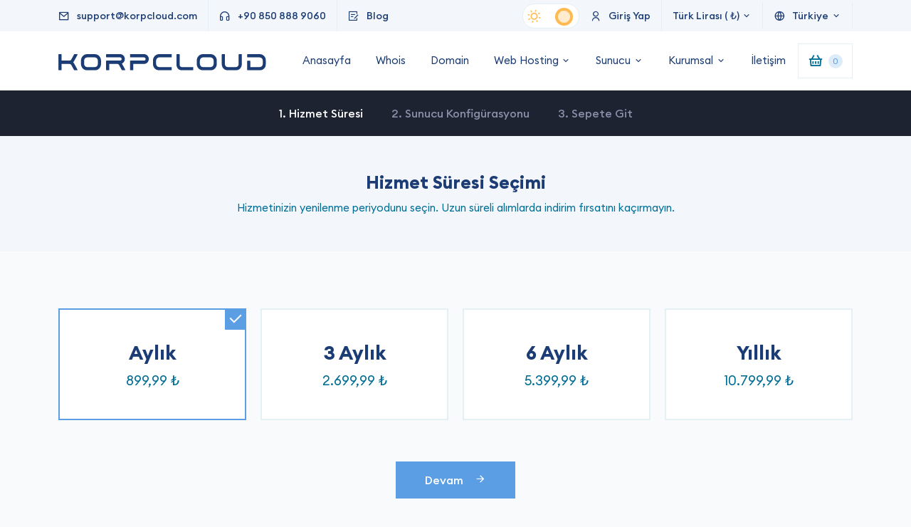

--- FILE ---
content_type: text/html; charset=UTF-8
request_url: https://www.korpcloud.com/siparis/server/128
body_size: 9262
content:
<!DOCTYPE html>
<html lang="tr">
<head>
    
<!-- Meta Tags -->

<style>
body{
opacity:0;
visibility:hidden;
}
</style>

<script type="dbabf71e00b330e1823a9a0c-text/javascript">
 if (localStorage.theme) document.documentElement.setAttribute("data-theme", localStorage.theme);

function showContent() {
  document.body.style.visibility = 'visible';
  document.body.style.opacity = 1;
}

window.addEventListener("load", (event) => {
  showContent();
});

</script>


<title>vServer - 7 Sipariş Ver | KORP Cloud: Sunucu ve Hosting Hizmetleri</title>
<meta name="keywords" content="" />
<meta name="description" content="" />
<meta http-equiv="Content-Type" content="text/html; charset=utf-8" />
<meta name="viewport" content="width=device-width, initial-scale=1, shrink-to-fit=no">
<meta name="robots" content="" />
<!-- Webmaster Tools Code START -->
<!-- Google tag (gtag.js) -->
<script async src="https://www.googletagmanager.com/gtag/js?id=AW-11040737611" type="dbabf71e00b330e1823a9a0c-text/javascript"></script>
<script type="dbabf71e00b330e1823a9a0c-text/javascript">
  window.dataLayer = window.dataLayer || [];
  function gtag(){dataLayer.push(arguments);}
  gtag('js', new Date());

  gtag('config', 'AW-11040737611');
</script><!-- Webmaster Tools Code END -->



<link rel="canonical" href="https://www.korpcloud.com/siparis/server/128" />
<link rel="icon" type="image/x-icon" href="https://www.korpcloud.com/resources/uploads/logo/favicon.png" />
<meta name="theme-color" content="#5b9ee4">
<meta name="author" content="Korpcloud">
<meta name="publisher" content="Korpcloud">
<meta charset="utf-8">
<meta http-equiv="Cache-control" content="public">
<meta http-equiv="Expires" content="Mon, 1 Jan 2025 00:00:00 GMT">



<meta property="og:locale" content="tr_TR">
<meta property="og:site_name" content="Korpcloud">
<meta property="og:title" content="vServer - 7 Sipariş Ver | KORP Cloud: Sunucu ve Hosting Hizmetleri">
<meta property="og:description" content="">
<meta property="og:url" content="https://www.korpcloud.com/siparis/server/128">
<meta property="og:type" content="website">



<!-- Twitter Meta Tags -->
<meta name="twitter:card" content="summary_large_image">
<meta property="twitter:domain" content="korpcloud.com">
<meta property="twitter:url" content="https://www.korpcloud.com/siparis/server/128">
<meta name="twitter:title" content="vServer - 7 Sipariş Ver | KORP Cloud: Sunucu ve Hosting Hizmetleri">
<meta name="twitter:description" content="">
<meta name="twitter:image" content="https://www.korpcloud.com/templates/website/Korpcloud/new/assets/img/logo.svg">



<script src="https://www.korpcloud.com/templates/website/Korpcloud/new/assets/js/dark.js" type="dbabf71e00b330e1823a9a0c-text/javascript"></script>





<link rel="alternate" hreflang="tr" href="https://www.korpcloud.com/siparis/server/128" />
<link rel="alternate" hreflang="en" href="https://www.korpcloud.com/en/order-steps/server/128" />

<!-- Meta Tags -->

<!-- Css -->
<link rel="stylesheet" href="https://www.korpcloud.com/resources/assets/style/theme.css?v=3.1.9.7">
<link rel="stylesheet" href="https://www.korpcloud.com/resources/assets/plugins/iziModal/css/iziModal.min.css?v=3.1.9.7">
<link rel="stylesheet" href="https://www.korpcloud.com/resources/assets/plugins/sweetalert2/dist/sweetalert2.min.css">
<style type="text/css">
    .miotab-content{display: none;}
</style><link rel="stylesheet" href="https://www.korpcloud.com/templates/website/Korpcloud/css/wisecp.css?v=3.1.9.7"/>



<link rel="stylesheet" href="https://www.korpcloud.com/templates/website/Korpcloud/new/assets/css/bootstrap.min.css">
<link rel="stylesheet" href="https://www.korpcloud.com/templates/website/Korpcloud/new/assets/css/jquery.sidr.min.css">
<link rel="stylesheet" href="https://www.korpcloud.com/templates/website/Korpcloud/new/assets/css/main.min.css">

<link rel="stylesheet" href="https://www.korpcloud.com/templates/website/Korpcloud/new/assets/css/swiper.min.css">


<link rel="stylesheet" href="https://www.korpcloud.com/templates/website/Korpcloud/css/font-awesome.min.css">
<link rel="stylesheet" href="https://use.fontawesome.com/releases/v5.15.4/css/all.css">
<link rel="stylesheet" href="https://use.fontawesome.com/releases/v5.15.4/css/v4-shims.css">
<link rel="stylesheet" href="https://www.korpcloud.com/templates/website/Korpcloud/css/ionicons.min.css"/>

<link rel="stylesheet" href="https://www.korpcloud.com/resources/assets/plugins/css/jquery-ui.css">
    <link rel="stylesheet" href="https://www.korpcloud.com/resources/assets/plugins/phone-cc/css/intlTelInput.css">
<link rel="stylesheet" href="https://www.korpcloud.com/resources/assets/plugins/ion.rangeSlider/css/ion.rangeSlider.min.css">
<link rel="stylesheet" href="https://www.korpcloud.com/resources/assets/style/theme-default.css?v=3.1.9.7"  type="text/css">
<!-- Css -->

<!-- Js -->

<script type="dbabf71e00b330e1823a9a0c-text/javascript">
    var template_address = "https://www.korpcloud.com/templates/website/Korpcloud/";
</script>
<script src="https://www.korpcloud.com/templates/website/Korpcloud/js/jquery-2.2.4.min.js" type="dbabf71e00b330e1823a9a0c-text/javascript"></script>
<script src="https://www.korpcloud.com/templates/website/Korpcloud/new/assets/js/popper.min.js" type="dbabf71e00b330e1823a9a0c-text/javascript"></script>
<script src="https://www.korpcloud.com/templates/website/Korpcloud/new/assets/js/bootstrap.min.js" type="dbabf71e00b330e1823a9a0c-text/javascript"></script>
<script src="https://www.korpcloud.com/templates/website/Korpcloud/new/assets/js/jquery.sidr.min.js" type="dbabf71e00b330e1823a9a0c-text/javascript"></script>


    <script src="https://www.korpcloud.com/resources/assets/plugins/js/jquery-ui.js" type="dbabf71e00b330e1823a9a0c-text/javascript"></script>
    <script type="dbabf71e00b330e1823a9a0c-text/javascript" src="https://www.korpcloud.com/resources/assets/plugins/js/i18n/datepicker-tr.js"></script>
    <script src="https://www.korpcloud.com/resources/assets/plugins/phone-cc/js/intlTelInput.js" type="dbabf71e00b330e1823a9a0c-text/javascript"></script>
    <script src="https://www.korpcloud.com/resources/assets/plugins/ion.rangeSlider/js/ion.rangeSlider.min.js" type="dbabf71e00b330e1823a9a0c-text/javascript"></script>
<script type="dbabf71e00b330e1823a9a0c-text/javascript">
    var update_online_link  = "https://www.korpcloud.com/hesabim";
    var is_logged = false;
    var warning_modal_title = "Uyarı";
    var success_modal_title = "Başarılı";
            var ckplcy_cookie_popup_html = '<div class="card cookie-alert show" id="mio-cookie-popup">\n' +
                '  <div class="mio-cookie-popup__c-p-card mio-cookie-popup__card card-body mio-cookie-popup__content">\n' +

                '      <h5 class="card-title">Çerez Kullanımı</h5>\n' +
                '      <p class="card-text">Sizlere daha iyi bir hizmet sunabilmek için sitemizde çerezlerden faydalanıyoruz. Sitemizi kullanmaya devam ederek çerezleri kullanmamıza izin vermiş olursunuz. Detaylı bilgi için <a style="color:white;" href="https://www.korpcloud.com/cerez-politikasi.html"><strong>Çerez Politikamızı</strong></a> inceleyebilirsiniz.</p>\n' +
                '      <button class="btn btn-info btn-lg accept-cookies w-100 mio-cookie-popup__c-p-button">Tamam</button>\n' +

                '  </div>\n' +
                '</div>';
            setTimeout(function(){
                ckplcyCheckCookie();
            },1000);
        </script>
<script src="https://www.korpcloud.com/resources/assets/plugins/iziModal/js/iziModal.min.js?v=3.1.9.7" type="dbabf71e00b330e1823a9a0c-text/javascript"></script>
<script src="https://www.korpcloud.com/resources/assets/plugins/sweetalert2/dist/promise.min.js" type="dbabf71e00b330e1823a9a0c-text/javascript"></script>
<script src="https://www.korpcloud.com/resources/assets/plugins/sweetalert2/dist/sweetalert2.min.js" type="dbabf71e00b330e1823a9a0c-text/javascript"></script>
<script src="https://www.korpcloud.com/resources/assets/javascript/jquery.form.min.js" type="dbabf71e00b330e1823a9a0c-text/javascript"></script>
<script src="https://www.korpcloud.com/resources/assets/javascript/webmio.js?v=3.1.9.7" type="dbabf71e00b330e1823a9a0c-text/javascript"></script>
<!-- Js -->


<script type="application/ld+json">
    {
        "@context": "https://schema.org",
        "@type": "Organization",
        "name": "Korpcloud",
        "url": "https://www.korpcloud.com/",
        "logo": "https://www.korpcloud.com/templates/website/Korpcloud/new/assets/img/logo.svg"

    }
</script>

<script type="application/ld+json">
    {
        "@context": "https://schema.org",
        "@type": "WebSite",
        "name": "Hosting",
        "alternateName": "Korpcloud",
        "url":"https://www.korpcloud.com/",
        "image":{
            "@type":"ImageObject",
            "url":"https://www.korpcloud.com/templates/website/Korpcloud/new/assets/img/logo.svg",
            "height":"400",
            "width":"400"
        },

        "potentialAction":{
            "@type":"SearchAction",
            "target":"https://www.korpcloud.com/alan-adi?domain={domain}",
            "query-input":"required name=domain"
        }
    }
</script>

<noscript>
  <style>
    body {
      visibility: visible;
      opacity: 1;
    }
  </style>
</noscript>

</head>

<body>


    <div id="selectLang" class="selectLangCurrency">
        <a class="langcurclose" href="javascript:close_modal('selectLang');void 0;">X</a>
        <div class="padding20">
            <div class="langandcur">
                <h4>Lütfen Ülke (Bölge) Seçiniz</h4>

                                        <a class="activelangcur" rel="nofollow"><img title="Türkiye (Türkçe)" alt="Türkiye (Türkçe)" src="https://www.korpcloud.com/resources/assets/images/flags/tr.svg">Türkiye (Türkçe)</a>
                                                <a href="https://www.korpcloud.com/en/order-steps/server/128?chl=true" rel="nofollow"><img title="Worldwide (English)" alt="Worldwide (English)" src="https://www.korpcloud.com/resources/assets/images/flags/en.svg">Worldwide (English)</a>
                        
                <div class="clear"></div>
            </div>
        </div>
        <div class="clear"></div>
    </div>
    <div id="selectCurrency" class="selectLangCurrency">
        <a class="langcurclose" href="javascript:close_modal('selectCurrency');void 0;">X</a>
        <div class="padding20">
            <div class="langandcur">
                <div class="currencyitems">
                    <h4 style="margin-top:25px;">Lütfen Para Birimi Seçiniz</h4>
                                                <a class="activelangcur" rel="nofollow"><strong> ₺</strong> Türk Lirası</a>
                                                        <a href="https://www.korpcloud.com/siparis/server/128?chc=4" rel="nofollow"><strong>$</strong> US Dollar</a>
                                                        <a href="https://www.korpcloud.com/siparis/server/128?chc=5" rel="nofollow"><strong>€</strong> Euro</a>
                                                        <a href="https://www.korpcloud.com/siparis/server/128?chc=27" rel="nofollow"><strong>£</strong> British Pound</a>
                                            </div>
            </div>
            <div class="clear"></div>
        </div>

        <div class="clear"></div>
    </div>

            <div id="selectLang" class="selectLangCurrency">
        <a class="langcurclose" href="javascript:close_modal('selectLang');void 0;">X</a>
        <div class="padding20">
            <div class="langandcur">
                <h4>Lütfen Ülke (Bölge) Seçiniz</h4>

                                        <a class="activelangcur" rel="nofollow"><img title="Türkiye (Türkçe)" alt="Türkiye (Türkçe)" src="https://www.korpcloud.com/resources/assets/images/flags/tr.svg">Türkiye (Türkçe)</a>
                                                <a href="https://www.korpcloud.com/en/order-steps/server/128?chl=true" rel="nofollow"><img title="Worldwide (English)" alt="Worldwide (English)" src="https://www.korpcloud.com/resources/assets/images/flags/en.svg">Worldwide (English)</a>
                        
                <div class="clear"></div>
            </div>
        </div>
        <div class="clear"></div>
    </div>
    <div id="selectCurrency" class="selectLangCurrency">
        <a class="langcurclose" href="javascript:close_modal('selectCurrency');void 0;">X</a>
        <div class="padding20">
            <div class="langandcur">
                <div class="currencyitems">
                    <h4 style="margin-top:25px;">Lütfen Para Birimi Seçiniz</h4>
                                                <a class="activelangcur" rel="nofollow"><strong> ₺</strong> Türk Lirası</a>
                                                        <a href="https://www.korpcloud.com/siparis/server/128?chc=4" rel="nofollow"><strong>$</strong> US Dollar</a>
                                                        <a href="https://www.korpcloud.com/siparis/server/128?chc=5" rel="nofollow"><strong>€</strong> Euro</a>
                                                        <a href="https://www.korpcloud.com/siparis/server/128?chc=27" rel="nofollow"><strong>£</strong> British Pound</a>
                                            </div>
            </div>
            <div class="clear"></div>
        </div>

        <div class="clear"></div>
    </div>

<header>
    <div class="topbar">
        <div class="container">
            <div class="topbar-left">
                <a href="/cdn-cgi/l/email-protection#523b3c343d12393d2022313e3d27367c313d3f"><i class="ri-mail-line"></i> <span class="__cf_email__" data-cfemail="5d2e282d2d322f291d36322f2d3e31322839733e3230">[email&#160;protected]</span></a>
                <a href="tel:08508889060"><i class="ri-headphone-line"></i>+90 850 888 9060</a>
                <a href="javascript:;"><i class="ri-draft-line"></i> Blog</a>
            </div>

            <div class="topbar-right">
                <label class="layout-mode">
                    <input class='toggle-checkbox' id='theme-toggle' type='checkbox'></input>
                    <div class='toggle-slot'>
                        <div class='sun-icon-wrapper'>
                            <div class="sun-icon ri-sun-line"></div>
                        </div>
                        <div class='toggle-button'></div>
                        <div class='moon-icon-wrapper'>
                            <div class="moon-icon ri-moon-line"></div>
                        </div>
                    </div>
                </label>



                                                            <a href="https://www.korpcloud.com/giris-yap"><i class="ri-user-line"></i> Giriş Yap</a>


                    
                




                <div class="dropdown">
                    <button class="btn btn-secondary dropdown-toggle" type="button" data-bs-toggle="dropdown" aria-expanded="false">
                        Türk Lirası ( ₺)                    </button>
                    <ul class="dropdown-menu">
                                                        <li>
                                    <a class="dropdown-item" href="javascript:void(0)">
                                        Türk Lirası ( ₺)
                                    </a>
                                </li>
                                                            <li>
                                    <a class="dropdown-item" href="https://www.korpcloud.com/siparis/server/128?chc=4">
                                        US Dollar ($)
                                    </a>
                                </li>
                                                            <li>
                                    <a class="dropdown-item" href="https://www.korpcloud.com/siparis/server/128?chc=5">
                                        Euro (€)
                                    </a>
                                </li>
                                                            <li>
                                    <a class="dropdown-item" href="https://www.korpcloud.com/siparis/server/128?chc=27">
                                        British Pound (£)
                                    </a>
                                </li>
                                                </ul>
                </div>

                <div class="dropdown">
                                                                <button class="btn btn-secondary dropdown-toggle" type="button" data-bs-toggle="dropdown" aria-expanded="false">
                            <i class="ri-global-line"></i> Türkiye                        </button>
                                        <ul class="dropdown-menu">
                                                    <li><a class="dropdown-item" href="https://www.korpcloud.com/siparis/server/128">Türkiye</a></li>
                                                    <li><a class="dropdown-item" href="https://www.korpcloud.com/en/order-steps/server/128?chl=true">Worldwide</a></li>
                                            </ul>
                </div>

            </div>
        </div>
    </div>

    <nav class="navbar navbar-expand-lg mega-menu">
        <div class="container">
            <a href="https://www.korpcloud.com/anasayfa" title="logo" class="navbar-brand"><img src="https://www.korpcloud.com/templates/website/Korpcloud/new/assets/img/logo.svg" class="logo" width="292" alt="korpcloud" title="korpcloud"></a>
            <div class="actions d-flex d-lg-none">
                <a href="https://www.korpcloud.com/sepet" title="sepet" class="basket">
                    <i class="ri-shopping-basket-2-line"></i> <span>0</span>
                </a>

                <a href="#mobileMenu" title="mobil menü" class="menu" id="mobileMenu-trigger">
                    <i class="ri-menu-3-fill"></i>
                </a>
            </div>
            <div class="collapse navbar-collapse" id="navbarText">
                <ul class="navbar-nav">
                    <li class="nav-item">
                        <a class="nav-link" title="sepet" href="/anasayfa">Anasayfa</a>
                    </li>
                    <li class="nav-item">
                        <a class="nav-link" href="/whois">Whois</a>
                    </li>
                    <li class="nav-item">
                        <a class="nav-link" href="/alan-adi">Domain</a>
                    </li>

                    <li class="nav-item dropdown has-megamenu">
                        <a class="nav-link dropdown-toggle" href="javascript:;" data-bs-toggle="dropdown">Web Hosting</a>
                        <div class="dropdown-menu megamenu mega-1" role="menu">
                            <div class="container">
                                <div class="row">
                                    <div class="col-lg-4">
                                        <div class="menu-box">
                                            <ul>
                                                <li>
                                                    <a href="/web-hosting">
                                                        <i class="ri-archive-drawer-line"></i>
                                                        <p>Web Hosting</p>
                                                    </a>
                                                </li>
                                                <li>
                                                    <a href="/kurumsal-hosting">
                                                        <i class="ri-server-line"></i>
                                                        <p>Kurumsal Hosting</p>
                                                    </a>
                                                </li>
                                            </ul>
                                        </div>
                                    </div>

                                    <div class="col-lg-4">
                                        <div class="menu-box">
                                            <ul>
                                                <li>
                                                    <a href="/wordpress-hosting">
                                                        <i class="ri-wordpress-fill"></i>
                                                        <p>WordPress Hosting</p>
                                                    </a>
                                                </li>
                                                <li>
                                                    <a href="javascript:;">
                                                        <i class="ri-server-line"></i>
                                                        <p>E-Ticaret Hosting (Çok Yakında)</p>
                                                    </a>
                                                </li>
                                            </ul>
                                        </div>
                                    </div>

                                    <div class="col-lg-4">
                                        <div class="menu-box">
                                            <ul>
                                                <li>
                                                    <a href="javascript:;">
                                                        <i class="ri-windows-fill"></i>
                                                        <p>Windows Hosting (Çok Yakında)</p>
                                                    </a>
                                                </li>
                                                <li>
                                                    <a href="/reseller-hosting">
                                                        <i class="ri-stack-line"></i>
                                                        <p>Reseller Bayi Hosting</p>
                                                    </a>
                                                </li>
                                            </ul>
                                        </div>
                                    </div>
                                </div>
                            </div>
                        </div>
                    </li>

                    <li class="nav-item dropdown has-megamenu">
                        <a class="nav-link dropdown-toggle" href="javascript:;" data-bs-toggle="dropdown">Sunucu</a>
                        <div class="dropdown-menu megamenu mega-1" role="menu">
                            <div class="container">
                                <div class="row">
                                    <div class="col-lg-4">
                                        <div class="menu-box">
                                            <ul>
                                                <li>
                                                    <a href="/vps-vds-sunucu">
                                                        <i class="ri-instance-line"></i>
                                                        <p>VDS/VPS Sunucu</p>
                                                    </a>
                                                </li>
                                                <li>
                                                    <a href="/bulut-sunucu">
                                                        <i class="ri-cloud-line"></i>
                                                        <p>Bulut Sunucu</p>
                                                    </a>
                                                </li>
                                            </ul>
                                        </div>
                                    </div>

                                    <div class="col-lg-4">
                                        <div class="menu-box">
                                            <ul>
                                                <li>
                                                    <a href="javascript:;">
                                                        <i class="ri-cloud-windy-line"></i>
                                                        <p>Premium Bulut Sunucu (Çok Yakında)</p>
                                                    </a>
                                                </li>
                                                <li>
                                                    <a href="/fiziksel-sunucu">
                                                        <i class="ri-hard-drive-3-line"></i>
                                                        <p>Fiziksel Sunucu</p>
                                                    </a>
                                                </li>
                                            </ul>
                                        </div>
                                    </div>

                                    <div class="col-lg-4">
                                        <div class="menu-box">
                                            <ul>
                                                <li>
                                                    <a href="javascript:;">
                                                        <i class="ri-server-line"></i>
                                                        <p>Sunucu Barındırma (Çok Yakında)</p>
                                                    </a>
                                                </li>
                                                <li>
                                                    <a href="javascript:;">
                                                        <i class="ri-terminal-box-line"></i>
                                                        <p>Sunucu Yönetimi (Çok Yakında)</p>
                                                    </a>
                                                </li>
                                            </ul>
                                        </div>
                                    </div>
                                </div>
                            </div>
                        </div>
                    </li>

                    <li class="nav-item dropdown has-megamenu">
                        <a class="nav-link dropdown-toggle" href="javascript:;" data-bs-toggle="dropdown">Kurumsal</a>
                        <div class="dropdown-menu megamenu mega-1" role="menu">
                            <div class="container">
                                <div class="row">
                                    <div class="col-lg-4">
                                        <div class="menu-box">
                                            <ul>
                                                <li>
                                                    <a href="/hakkimizda">
                                                        <i class="ri-file-text-line"></i>
                                                        <p>Hakkımızda</p>
                                                    </a>
                                                </li>
                                                <li>
                                                    <a href="/banka-hesaplari">
                                                        <i class="ri-bank-line"></i>
                                                        <p>Banka Hesaplarımız</p>
                                                    </a>
                                                </li>
                                            </ul>
                                        </div>
                                    </div>

                                    <div class="col-lg-4">
                                        <div class="menu-box">
                                            <ul>
                                                <li>
                                                    <a href="/hesabim/destek-talebi-olustur">
                                                        <i class="ri-questionnaire-line"></i>
                                                        <p>Destek Talebi</p>
                                                    </a>
                                                </li>
                                                <li>
                                                    <a href="/hakkimizda">
                                                        <i class="ri-award-line"></i>
                                                        <p>Sertifikalarımız </p>
                                                    </a>
                                                </li>
                                            </ul>
                                        </div>
                                    </div>

                                    <div class="col-lg-4">
                                        <div class="menu-box bg-white">
                                            <h4 class="mt-2">Sözleşmeler</h4>
                                            <ul class="grid-2">
                                                <li>
                                                    <a href="/hizmet-ve-kullanim-sozlesmesi">
                                                        <i class="ri-file-text-line"></i>
                                                        <p>Hizmet Sözleşmesi</p>
                                                    </a>
                                                </li>
                                                <li>
                                                    <a href="/genel-kullanim-sozlesmesi.html">
                                                        <i class="ri-file-text-line"></i>
                                                        <p>Kullanım Sözleşmesi</p>
                                                    </a>
                                                </li>
                                                <li>
                                                    <a href="/kisisel-veriler-ve-genel-gizlilik-sozlesmesi">
                                                        <i class="ri-file-text-line"></i>
                                                        <p>Gizlilik Sözleşmesi</p>
                                                    </a>
                                                </li>
                                                <li>
                                                    <a href="/kvkk-aydinlatma-metni.html">
                                                        <i class="ri-file-text-line"></i>
                                                        <p>KVKK Aydınlatma Metni</p>
                                                    </a>
                                                </li>
                                                <li>
                                                    <a href="/yedekleme-sozlesmesi.html">
                                                        <i class="ri-file-text-line"></i>
                                                        <p>Yedekleme Sözleşmesi</p>
                                                    </a>
                                                </li>
                                                <li>
                                                    <a href="/destek-sozlesmesi.html">
                                                        <i class="ri-file-text-line"></i>
                                                        <p>Destek Sözleşmesi</p>
                                                    </a>
                                                </li>
                                                <li>
                                                    <a href="/iptal-ve-iade-politikasi.html">
                                                        <i class="ri-file-text-line"></i>
                                                        <p>İptal ve İade Politikası</p>
                                                    </a>
                                                </li>
                                                <li>
                                                    <a href="/cerez-politikasi.html">
                                                        <i class="ri-file-text-line"></i>
                                                        <p>Çerez Politikası</p>
                                                    </a>
                                                </li>
                                            </ul>
                                        </div>
                                    </div>
                                </div>
                            </div>
                        </div>
                    </li>

                    <li class="nav-item">
                        <a class="nav-link" href="/iletisim">İletişim</a>
                    </li>

                    <li class="nav-item">
                        <a href="/sepet" class="basket">
                            <i class="ri-shopping-basket-2-line"></i> <span>0</span>
                        </a>
                    </li>

                </ul>
            </div>
        </div>
    </nav>
</header>

<div id="mobileMenu" class="sidr">
    <div class="sidr-inner">
        <div class="sidr-head">
            <img src="https://www.korpcloud.com/templates/website/Korpcloud/new/assets/img/logo.svg" class="logo" alt="">
            <button type="button" class="close-btn" aria-label="close" onclick="if (!window.__cfRLUnblockHandlers) return false; $.sidr('close', 'mobileMenu');" data-cf-modified-dbabf71e00b330e1823a9a0c-="">
                <i class="ri-close-fill"></i>
            </button>
        </div>

        <ul class="navbar-nav">
            <li class="nav-item">
                <a class="nav-link" href="/anasayfa">Anasayfa</a>
            </li>
            <li class="nav-item">
                <a class="nav-link" href="/whois">Whois</a>
            </li>
            <li class="nav-item">
                <a class="nav-link" href="/alan-adi" data-bs-toggle="dropdown">Domain</a>
            </li>

            <li class="nav-item dropdown has-megamenu">
                <a class="nav-link dropdown-toggle" href="javascript:;" data-bs-toggle="dropdown">Web Hosting</a>
                <div class="dropdown-menu megamenu mega-1" role="menu">
                    <div class="menu-box">
                        <ul>
                            <li>
                                <a href="/web-hosting">
                                    <i class="ri-archive-drawer-line"></i>
                                    <p>Web Hosting</p>
                                </a>
                            </li>
                            <li>
                                <a href="/kurumsal-hosting">
                                    <i class="ri-server-line"></i>
                                    <p>Kurumsal Hosting</p>
                                </a>
                            </li>
                            <li>
                                <a href="/wordpress-hosting">
                                    <i class="ri-wordpress-fill"></i>
                                    <p>WordPress Hosting</p>
                                </a>
                            </li>

                            <li>
                                <a href="javascript:;">
                                    <i class="ri-server-line"></i>
                                    <p>E-Ticaret Hosting</p>
                                </a>
                            </li>
                            <li>
                                <a href="javascript:;">
                                    <i class="ri-windows-fill"></i>
                                    <p>Windows Hosting</p>
                                </a>
                            </li>
                            <li>
                                <a href="/reseller-hosting">
                                    <i class="ri-stack-line"></i>
                                    <p>Reseller Bayi Hosting</p>
                                </a>
                            </li>

                        </ul>
                    </div>
                </div>
            </li>

            <li class="nav-item dropdown has-megamenu">
                <a class="nav-link dropdown-toggle" href="javascript:;" data-bs-toggle="dropdown">Sunucu</a>
                <div class="dropdown-menu megamenu mega-1" role="menu">
                    <div class="menu-box">
                        <ul>
                            <li>
                                <a href="/vps-vds-sunucu">
                                    <i class="ri-instance-line"></i>
                                    <p>VDS/VPS Sunucu</p>
                                </a>
                            </li>
                            <li>
                                <a href="/bulut-sunucu">
                                    <i class="ri-cloud-line"></i>
                                    <p>Bulut Sunucu</p>
                                </a>
                            </li>
                            <li>
                                <a href="javascript:;">
                                    <i class="ri-cloud-windy-line"></i>
                                    <p>Premium Bulut Sunucu</p>
                                </a>
                            </li>
                            <li>
                                <a href="/fiziksel-sunucu">
                                    <i class="ri-hard-drive-3-line"></i>
                                    <p>Fiziksel Sunucu</p>
                                </a>
                            </li>
                            <li>
                                <a href="javascript:;">
                                    <i class="ri-server-line"></i>
                                    <p>Sunucu Barındırma</p>
                                </a>
                            </li>
                            <li>
                                <a href="javascript:;">
                                    <i class="ri-terminal-box-linene"></i>
                                    <p>Sunucu Yönetimi</p>
                                </a>
                            </li>
                        </ul>
                    </div>
                </div>
            </li>

            <li class="nav-item dropdown has-megamenu">
                <a class="nav-link dropdown-toggle" href="javascript:;" data-bs-toggle="dropdown">Kurumsal</a>
                <div class="dropdown-menu megamenu mega-1" role="menu">
                    <div class="menu-box">
                        <ul>
                            <li>
                                <a href="/hakkimizda">
                                    <i class="ri-file-text-line"></i>
                                    <p>Hakkımızda</p>
                                </a>
                            </li>
                            <li>
                                <a href="/banka-hesaplari">
                                    <i class="ri-bank-line"></i>
                                    <p>Banka Hesaplarımız</p>
                                </a>
                            </li>
                        </ul>
                    </div>

                    <div class="menu-box">
                        <h4>Sözleşmeler</h4>
                        <ul>
                            <li>
                                <a href="/hizmet-ve-kullanim-sozlesmesi">
                                    <i class="ri-file-text-line"></i>
                                    <p>Hizmet Sözleşmesi</p>
                                </a>
                            </li>
                            <li>
                                <a href="/genel-kullanim-sozlesmesi.html">
                                    <i class="ri-file-text-line"></i>
                                    <p>Kullanım Sözleşmesi</p>
                                </a>
                            </li>
                            <li>
                                <a href="/kisisel-veriler-ve-genel-gizlilik-sozlesmesi">
                                    <i class="ri-file-text-line"></i>
                                    <p>Gizlilik Sözleşmesi</p>
                                </a>
                            </li>
                            <li>
                                <a href="/kvkk-aydinlatma-metni.html">
                                    <i class="ri-file-text-line"></i>
                                    <p>KVKK Aydınlatma Metni</p>
                                </a>
                            </li>
                            <li>
                                <a href="/yedekleme-sozlesmesi.html">
                                    <i class="ri-file-text-line"></i>
                                    <p>Yedekleme Sözleşmesi</p>
                                </a>
                            </li>
                            <li>
                                <a href="/destek-sozlesmesi.html">
                                    <i class="ri-file-text-line"></i>
                                    <p>Destek Sözleşmesi</p>
                                </a>
                            </li>
                            <li>
                                <a href="/iptal-ve-iade-politikasi.html">
                                    <i class="ri-file-text-line"></i>
                                    <p>İptal ve İade Politikası</p>
                                </a>
                            </li>
                            <li>
                                <a href="/cerez-politikasi.html">
                                    <i class="ri-file-text-line"></i>
                                    <p>Çerez Politikası</p>
                                </a>
                            </li>
                        </ul>
                    </div>
                </div>
            </li>

            <li class="nav-item">
                <a class="nav-link" href="/iletisim">İletişim</a>
            </li>

            <li class="nav-item dropdown has-megamenu">
                <a class="nav-link dropdown-toggle" href="javascript:;" data-bs-toggle="dropdown"><span><i class="ri-account-circle-line"></i> Hesabım</span></a>
                <div class="dropdown-menu megamenu mega-1" role="menu">
                    <div class="menu-box">
                        <ul>
                            <li>
                                <a href="/giris-yap">
                                    Giriş Yap
                                </a>
                            </li>
                            <li>
                                <a href="/hesap-olustur">
                                    Kayıt Ol
                                </a>
                            </li>
                        </ul>
                    </div>
                </div>
            </li>

            <li class="nav-item dropdown has-megamenu">
                <a class="nav-link dropdown-toggle" href="javascript:;" data-bs-toggle="dropdown">
                                            <span><i class="ri-global-line"></i> Türkiye</span>
                                    </a>
                <div class="dropdown-menu megamenu mega-1" role="menu">
                    <div class="menu-box">
                        <ul>
                                                            <li>
                                    <a href="https://www.korpcloud.com/siparis/server/128">
                                        Türkiye                                    </a>
                                </li>
                                                            <li>
                                    <a href="https://www.korpcloud.com/en/order-steps/server/128?chl=true">
                                        Worldwide                                    </a>
                                </li>
                                                    </ul>
                    </div>
                </div>
            </li>


            <li class="nav-item dropdown has-megamenu">
                <a class="nav-link dropdown-toggle" href="javascript:;" data-bs-toggle="dropdown">
        <span><i class="ri-wallet-line"></i>
            Türk Lirası ( ₺)        </span>
                </a>
                <div class="dropdown-menu megamenu mega-1" role="menu">
                    <div class="menu-box">
                        <ul>
                                                                <li>
                                        <a class="dropdown-item" href="javascript:void(0)">
                                            Türk Lirası ( ₺)
                                        </a>
                                    </li>
                                                                    <li>
                                        <a class="dropdown-item" href="https://www.korpcloud.com/siparis/server/128?chc=4">
                                            US Dollar ($)
                                        </a>
                                    </li>
                                                                    <li>
                                        <a class="dropdown-item" href="https://www.korpcloud.com/siparis/server/128?chc=5">
                                            Euro (€)
                                        </a>
                                    </li>
                                                                    <li>
                                        <a class="dropdown-item" href="https://www.korpcloud.com/siparis/server/128?chc=27">
                                            British Pound (£)
                                        </a>
                                    </li>
                                                        </ul>
                    </div>
                </div>
            </li>



        </ul>

        <label class="layout-mode" for="theme-toggle-mobile">
            <input class='toggle-checkbox' id='theme-toggle-mobile' type='checkbox'></input>
            <div class='toggle-slot'>
                <div class='sun-icon-wrapper'>
                    <div class="sun-icon ri-sun-line"></div>
                </div>
                <div class='toggle-button'></div>
                <div class='moon-icon-wrapper'>
                    <div class="moon-icon ri-moon-line"></div>
                </div>
            </div>
        </label>


    </div>
</div>


        <script data-cfasync="false" src="/cdn-cgi/scripts/5c5dd728/cloudflare-static/email-decode.min.js"></script><script type="dbabf71e00b330e1823a9a0c-text/javascript">
    $(document).ready(function(){
        $( "#accordion" ).accordion({
            heightStyle: "content"
        });
    });
</script>



    <section class="basket-step">
        <div class="container">
            <ul>
                                    <li><a href="javascript:;" class="active">1. Hizmet Süresi</a></li>
                                        <li><a href="javascript:;" >2. Sunucu Konfigürasyonu</a></li>
                                        <li><a href="javascript:;" >3. Sepete Git</a></li>
                                </ul>
        </div>
    </section>


<section class="section sm" id="breadcrumb">
    <div class="first-step">
        <div class="container">
            <h1>Hizmet Süresi Seçimi</h1>
            <p>Hizmetinizin yenilenme periyodunu seçin. Uzun süreli alımlarda indirim fırsatını kaçırmayın.</p>
        </div>
    </div>
</section>

    
    




        <form action="https://www.korpcloud.com/siparis/server/128/1" method="post" id="StepForm1">
            <input type="hidden" name="token" value="620c7c2f13c182ff312136063b5b97dd2c09f77035d3e3b1793bbcc0a406c01a">
            <section class="section" id="time">
                <div class="container">
                    <ul class="time-list">
                                                        <li>
                                    <input type="radio" name="selection" id="time-3611" value="0" checked>
                                    <label for="time-3611">
                                        <i class="ri-check-fill"></i>
                                                                                <p>Aylık</p>
                                        <small>899,99 ₺</small>
                                    </label>
                                </li>
                                                                <li>
                                    <input type="radio" name="selection" id="time-3612" value="1" >
                                    <label for="time-3612">
                                        <i class="ri-check-fill"></i>
                                                                                <p>3 Aylık</p>
                                        <small>2.699,99 ₺</small>
                                    </label>
                                </li>
                                                                <li>
                                    <input type="radio" name="selection" id="time-3613" value="2" >
                                    <label for="time-3613">
                                        <i class="ri-check-fill"></i>
                                                                                <p>6 Aylık</p>
                                        <small>5.399,99 ₺</small>
                                    </label>
                                </li>
                                                                <li>
                                    <input type="radio" name="selection" id="time-3614" value="3" >
                                    <label for="time-3614">
                                        <i class="ri-check-fill"></i>
                                                                                <p>Yıllık</p>
                                        <small>10.799,99 ₺</small>
                                    </label>
                                </li>
                                                    </ul>
                </div>
                <div class="text-center mt-5 mb-5">
                    <a href="javascript:void(0);" class="btn mio-ajax-submit btn-secondary btn-md d-inline-flex justify-content-between mobile-100" mio-ajax-options='{"result":"StepForm1_submit","waiting_text":"Bekleyiniz..."}'>Devam <i class="ms-3 ri-arrow-right-line"></i></a>
                </div>
            </section>

            <div class="clear"></div>
            <div class="error" id="result" style="text-align: center; margin-top: 5px; display: none;"></div>


        </form>

        <script type="dbabf71e00b330e1823a9a0c-text/javascript">
            $(document).ready(function(){
                $(".time-list li").click(function(){
                    $(".time-list li").removeClass("active");
                    $(this).addClass("active");
                });

                var selectedPrice = 0;
                $(".time-list li:eq("+selectedPrice+")").addClass("active");
            });
        </script>

        <script type="dbabf71e00b330e1823a9a0c-text/javascript">
            function StepForm1_submit(result) {
                if(result != ''){
                    var solve = getJson(result);
                    if(solve !== false){
                        if(solve.status == "error"){
                            if(solve.for != undefined && solve.for != ''){
                                $("#StepForm1 "+solve.for).focus();
                                $("#StepForm1 "+solve.for).attr("style","border-bottom:2px solid red; color:red;");
                                $("#StepForm1 "+solve.for).change(function(){
                                    $(this).removeAttr("style");
                                });
                            }
                            if(solve.message != undefined && solve.message != '')
                                $("#StepForm1 #result").fadeIn(300).html(solve.message);
                            else
                                $("#StepForm1 #result").fadeOut(300).html('');
                        }else if(solve.status == "successful"){
                            $("#StepForm1 #result").fadeOut(300).html('');
                            window.location.href = solve.redirect;
                        }
                    }else
                        console.log(result);
                }
            }
        </script>


    
    
        <div class="clear"></div>



<style>
    .amount_spot_view i {
	
	font-size: 14px !important;
	
    }
    .currposright{
	margin-right: -10px !important;
    }
</style>


<footer>
    <div class="container relative">
        <div class="support">
            <div class="text">
                <h4>Desteğe mi İhtiyacınız Var?</h4>
                <p>Desteğe ihtiyacınız olduğu zaman biz her zaman buradayız.</p>
			</div>
            <div class="actions">
                <a href="/iletisim" title="iletişim" class="btn btn-md btn-white">İletişime Geç</a>
                <a href="javascript:void(Tawk_API.toggle())" title="canlı destek" class="btn btn-md btn-outline-white ms-4">Canlı Destek</a>
			</div>
		</div>
	</div> 
    <div class="container mt-5">
        <div class="row">
            <div class="col-lg-3">
                <div class="footer-contact">
                    <a href="javascript:;" title="logo" class="logo-wrap mb-4 text-center"><img src="https://www.korpcloud.com/templates/website/Korpcloud/new/assets/img/logo-white.svg" class="logo" alt="korpcloud" title="korpcloud"></a>
					
                    <a href="javascript:void(Tawk_API.toggle())"  title="canlı destek" class="contact-box"><i class="ri-customer-service-2-line"></i> <span>Canlı Destek (online)</span></a>
                    <a href="/cdn-cgi/l/email-protection#c2abaca4ad82a9adb0b2a1aeadb7a6eca1adaf" title="email" class="contact-box"><i class="ri-mail-open-line"></i> <span><span class="__cf_email__" data-cfemail="0d64636b624d66627f7d6e61627869236e6260">[email&#160;protected]</span></span></a>
                    <a href="tel:08508889060" title="telefon" class="contact-box"><i class="ri-phone-line"></i> <span>0850 888 90 60</span></a>
					
				</div>
				
                <div class="address">
                    <i class="ri-map-pin-2-line"></i> <span>Beşevler Mahallesi Yıldırım Caddesi 274/1C Nilüfer/Bursa</span>
				</div>
                <ul class="social-list">
                    <li><a href="javascript:;" title="facebook"><i class="ri-facebook-circle-line"></i></a></li>
                    <li><a href="javascript:;" title="twiiter"><i class="ri-twitter-line"></i></a></li>
                    <li><a href="javascript:;" title="instagram"><i class="ri-instagram-line"></i></a></li>
                    <li><a href="javascript:;" title="linkedin"><i class="ri-linkedin-box-line"></i></a></li>
                    <li><a href="javascript:;" title="whatsapp"><i class="ri-whatsapp-line"></i></a></li>
                    <li><a href="javascript:;" title="github"><i class="ri-github-line"></i></a></li>
				</ul>
			</div>
			
            <div class="col-lg-9 ps-5">
                <div class="row">
                    <div class="col-lg-4 col-6"><div class="footer-box"><h4>DOMAIN</h4><ul><li><a href="https://www.korpcloud.com/whois" title="Domain Sorgulama">Domain Sorgulama</a></li><li><a href="https://www.korpcloud.com/alan-adi" title="Domain Transferi">Domain Transferi</a></li><li><a href="https://www.korpcloud.com/alan-adi" title="Domain Fiyatları">Domain Fiyatları</a></li><li><a href="https://www.korpcloud.com/whois" title="Whois Sorgulama">Whois Sorgulama</a></li><li><a href="javascript:void 0;" title="Alan Adı Sözleşmesi">Alan Adı Sözleşmesi</a></li><li><a href="javascript:void 0;" title="Domain Prosedürleri">Domain Prosedürleri</a></li></ul></div></div><div class="col-lg-4 col-6"><div class="footer-box"><h4>HOSTING</h4><ul><li><a href="https://www.korpcloud.com/web-hosting" title="Web Hosting">Web Hosting</a></li><li><a href="https://www.korpcloud.com/kurumsal-hosting" title="Kurumsal Hosting">Kurumsal Hosting</a></li><li><a href="https://www.korpcloud.com/wordpress-hosting" title="Wordpress Hosting">Wordpress Hosting</a></li><li><a href="javascript:void 0;" title="Windows Hosting">Windows Hosting</a></li><li><a href="javascript:void 0;" title="E-Ticaret Hosting">E-Ticaret Hosting</a></li><li><a href="https://www.korpcloud.com/reseller-hosting" title="Reseller Bayi Hosting">Reseller Bayi Hosting</a></li></ul></div></div><div class="col-lg-4 col-6"><div class="footer-box"><h4>SUNUCU</h4><ul><li><a href="https://www.korpcloud.com/vps-vds-sunucu" title="VPS/VDS Sunucular">VPS/VDS Sunucular</a></li><li><a href="https://www.korpcloud.com/bulut-sunucu" title="Bulut Sunucu">Bulut Sunucu</a></li><li><a href="javascript:void 0;" title="Premium Bulut Sunucu">Premium Bulut Sunucu</a></li><li><a href="https://www.korpcloud.com/fiziksel-sunucu" title="Fiziksel Sunucu">Fiziksel Sunucu</a></li><li><a href="javascript:void 0;" title="Container as a Service">Container as a Service</a></li><li><a href="javascript:void 0;" title="Sunucu Yönetimi">Sunucu Yönetimi</a></li></ul></div></div><div class="col-lg-4 col-6"><div class="footer-box"><h4>VERI MERKEZI - NETWORK</h4><ul><li><a href="javascript:void 0;" title="Sunucu Barındırma">Sunucu Barındırma</a></li><li><a href="javascript:void 0;" title="Kabin Kiralama">Kabin Kiralama</a></li><li><a href="javascript:void 0;" title="IPv4 Kiralama">IPv4 Kiralama</a></li><li><a href="javascript:void 0;" title="IPv6 Kiralama">IPv6 Kiralama</a></li><li><a href="javascript:void 0;" title="Firewall Hizmetleri">Firewall Hizmetleri</a></li></ul></div></div><div class="col-lg-4 col-6"><div class="footer-box"><h4>KURUMSAL</h4><ul><li><a href="https://www.korpcloud.com/hakkimizda" title="Hakkımızda">Hakkımızda</a></li><li><a href="https://www.korpcloud.com/hakkimizda" title="Ticari Bilgiler">Ticari Bilgiler</a></li><li><a href="https://www.korpcloud.com/banka-hesaplari" title="Banka Hesapları">Banka Hesapları</a></li><li><a href="javascript:void 0;" title="Sözleşmeler">Sözleşmeler</a></li><li><a href="https://www.korpcloud.com/iletisim" title="İletişim">İletişim</a></li></ul></div></div><div class="col-lg-4 col-6"><div class="footer-box"><h4>DAHA FAZLA</h4><ul><li><a href="javascript:void 0;" title="Bulut Dönüşümü">Bulut Dönüşümü</a></li><li><a href="javascript:void 0;" title="SSL Hizmetleri">SSL Hizmetleri</a></li><li><a href="javascript:void 0;" title="Sistem İzleme">Sistem İzleme</a></li><li><a href="javascript:void 0;" title="Sertifikalarımız">Sertifikalarımız</a></li><li><a href="javascript:void 0;" title="Blog">Blog</a></li></ul></div></div>					
				</div>
			</div>
		</div>
		
		
        <p class="korp">KORP Cloud, Bilgi Teknolojileri ve İletişim Kurumu (BTK) lisansı ile ticari amaçla faaliyet gösteren yasal yer sağlayıcı ve bulut teknolojileri şirketidir.</p>
		
	</div>
	
    <div class="footer-band">
        <div class="container">
			<div style="
			display: flex;
			align-items: center;
			gap: 10px;
			justify-content: center;
			">
				<script data-cfasync="false" src="/cdn-cgi/scripts/5c5dd728/cloudflare-static/email-decode.min.js"></script><script type="dbabf71e00b330e1823a9a0c-text/javascript">(function () { var c = document.createElement('link'); c.type = 'text/css'; c.rel = 'stylesheet'; c.href = 'https://images.dmca.com/badges/dmca.css?ID=ce6a4855-d3ed-483c-86aa-0cc27774a953'; var h = document.getElementsByTagName("head")[0]; h.appendChild(c); })();</script>
				<div id="DMCA-badge" style="line-height:24px !important;">
					<div class="dm-1 dm-1-b" style="left: 0px; background-color: rgb(255, 255, 255);"><a href="https://www.dmca.com/" title="DMCA" style="color: rgb(0, 0, 0);">DMCA</a></div>
					<div class="dm-2 dm-2-b" style="background-color: rgb(66, 135, 245); border:none !important;"><a href="https://www.dmca.com/site-report/korpcloud.com" title="DMCA">PROTECTED</a></div>
				</div>
				<p>Copyright © 2023 Tüm Hakları Saklıdır.</p>
			</div>
			<ul>
				
				<li><a href="https://www.korpcloud.com/kisisel-veriler-ve-genel-gizlilik-sozlesmesi" title="gizlilik sözleşmesi">Gizlilik Sözleşmesi</a></li>
				<li><a href="https://www.korpcloud.com/hizmet-ve-kullanim-sozlesmesi" title="hizmet sözleşmesi">Hizmet Sözleşmesi</a></li>
				<li><a href="https://www.korpcloud.com/iletisim" title="iletişim">İletişim</a></li>
			</ul>
		</div>
	</div>
	
</footer>



<script src="https://www.korpcloud.com/templates/website/Korpcloud/new/assets/js/main.min.js" type="dbabf71e00b330e1823a9a0c-text/javascript"></script>

<script src="https://www.korpcloud.com/templates/website/Korpcloud/new/assets/js/swiper.min.js" type="dbabf71e00b330e1823a9a0c-text/javascript"></script>
<script type="dbabf71e00b330e1823a9a0c-text/javascript">
    var featuresSwiper = new Swiper(".features-swiper", {
        slidesPerView: 4,
        spaceBetween: 20,
        breakpoints: {
            0: {
                slidesPerView: 2,
			},
            560: {
                slidesPerView: 2,
			},
            767: {
                slidesPerView: 2,
			},
            992: {
                slidesPerView: 4,
			},
		},
	});
	
	
    var logoSwiper = new Swiper(".logos-swiper", {
        spaceBetween: 20,
        loop: true,
        autoplay: {
            delay: 500,
		},
        breakpoints: {
            0: {
                slidesPerView: 3,
			},
            560: {
                slidesPerView: 4,
			},
            767: {
                slidesPerView: 6,
			},
            992: {
                slidesPerView: 8,
			},
		},
	});
	
	
    var solutionsSwiper = new Swiper(".solutions-swiper", {
        slidesPerView: 4,
        spaceBetween: 20,
        breakpoints: {
            0: {
                slidesPerView: 1,
			},
            560: {
                slidesPerView: 2,
			},
            767: {
                slidesPerView: 2,
			},
            992: {
                slidesPerView: 3,
			},
            1199: {
                slidesPerView: 4,
			}
		},
	});
</script>        
<!-- Analytics Code START -->
<!-- Google tag (gtag.js) -->
<script async src="https://www.googletagmanager.com/gtag/js?id=G-C33ZP1MFWN" type="dbabf71e00b330e1823a9a0c-text/javascript"></script>
<script type="dbabf71e00b330e1823a9a0c-text/javascript">
  window.dataLayer = window.dataLayer || [];
  function gtag(){dataLayer.push(arguments);}
  gtag('js', new Date());

  gtag('config', 'G-C33ZP1MFWN');
</script>

<script type="dbabf71e00b330e1823a9a0c-text/javascript">
$('.dropdown').hover(function() {
    $(this).find('.dropdown-toggle').addClass('show');
    $(this).find('.dropdown-menu').addClass('show');
  }, function() {
    $(this).find('.dropdown-toggle').removeClass('show');
    $(this).find('.dropdown-menu').removeClass('show');
  });
</script><!-- Analytics Code END -->
<!-- Support Code START -->
<!--Start of Tawk.to Script-->
<script type="dbabf71e00b330e1823a9a0c-text/javascript">
var Tawk_API=Tawk_API||{}, Tawk_LoadStart=new Date();
(function(){
var s1=document.createElement("script"),s0=document.getElementsByTagName("script")[0];
s1.async=true;
s1.src='https://embed.tawk.to/63b0585847425128790afd6e/1glkdi76f';
s1.charset='UTF-8';
s1.setAttribute('crossorigin','*');
s0.parentNode.insertBefore(s1,s0);
})();
</script>
<!--End of Tawk.to Script--><!-- Support Code END -->
<!-- External EMBED Code START -->
<!-- Google tag (gtag.js) -->
<script async src="https://www.googletagmanager.com/gtag/js?id=G-C33ZP1MFWN" type="dbabf71e00b330e1823a9a0c-text/javascript"></script>
<script type="dbabf71e00b330e1823a9a0c-text/javascript">
  window.dataLayer = window.dataLayer || [];
  function gtag(){dataLayer.push(arguments);}
  gtag('js', new Date());

  gtag('config', 'G-C33ZP1MFWN');
</script>

<!-- Google tag (gtag.js) -->
<script async src="https://www.googletagmanager.com/gtag/js?id=AW-11040737611" type="dbabf71e00b330e1823a9a0c-text/javascript"></script>
<script type="dbabf71e00b330e1823a9a0c-text/javascript">
  window.dataLayer = window.dataLayer || [];
  function gtag(){dataLayer.push(arguments);}
  gtag('js', new Date());

  gtag('config', 'AW-11040737611');
</script><!-- External EMBED Code END -->

<script src="https://www.korpcloud.com/templates/website/Korpcloud/js/aos.js" type="dbabf71e00b330e1823a9a0c-text/javascript"></script>
<script type="dbabf71e00b330e1823a9a0c-text/javascript">
    AOS.init({
        easing: 'ease-out-back',
        duration: 1000
    });
</script>




<script src="/cdn-cgi/scripts/7d0fa10a/cloudflare-static/rocket-loader.min.js" data-cf-settings="dbabf71e00b330e1823a9a0c-|49" defer></script><script defer src="https://static.cloudflareinsights.com/beacon.min.js/vcd15cbe7772f49c399c6a5babf22c1241717689176015" integrity="sha512-ZpsOmlRQV6y907TI0dKBHq9Md29nnaEIPlkf84rnaERnq6zvWvPUqr2ft8M1aS28oN72PdrCzSjY4U6VaAw1EQ==" data-cf-beacon='{"version":"2024.11.0","token":"902b1f4dd92e4020bb3409818cd9e77f","server_timing":{"name":{"cfCacheStatus":true,"cfEdge":true,"cfExtPri":true,"cfL4":true,"cfOrigin":true,"cfSpeedBrain":true},"location_startswith":null}}' crossorigin="anonymous"></script>
</body>
</html>

--- FILE ---
content_type: text/css
request_url: https://www.korpcloud.com/resources/assets/style/theme.css?v=3.1.9.7
body_size: 16057
content:
@-webkit-keyframes mio-cookie-popup--close{0%{opacity:1;-webkit-transform:scale(1);transform:scale(1)}
    20%{-webkit-transform:scale(0.9,1.1);transform:scale(0.9,1.1)}
    100%{opacity:0;-webkit-transform:scale(0);transform:scale(0)}
}
@keyframes mio-cookie-popup--close{0%{opacity:1;-webkit-transform:scale(1);transform:scale(1)}
    20%{-webkit-transform:scale(0.9,1.1);transform:scale(0.9,1.1)}
    100%{opacity:0;-webkit-transform:scale(0);transform:scale(0)}
}
@-webkit-keyframes mio-cookie-popup--open{0%{opacity:0;-webkit-transform:scale(0);transform:scale(0)}
    80%{-webkit-transform:scale(0.9,1.1);transform:scale(0.9,1.1)}
    100%{opacity:1;-webkit-transform:scale(1);transform:scale(1)}
}
@keyframes mio-cookie-popup__open{0%{opacity:0;-webkit-transform:scale(0);transform:scale(0)}
    80%{-webkit-transform:scale(0.9,1.1);transform:scale(0.9,1.1)}
    100%{opacity:1;-webkit-transform:scale(1);transform:scale(1)}
}
#modernpanel::-webkit-scrollbar-track{-webkit-box-shadow:inset 0 0 6px rgba(0,0,0,0.3);background-color:#F5F5F5}
#modernpanel::-webkit-scrollbar{width:9px;background-color:#F5F5F5}
#modernpanel::-webkit-scrollbar-thumb{background-color:#607D8B}
.mpanelrightcon::-webkit-scrollbar-track{-webkit-box-shadow:inset 0 0 6px rgba(0,0,0,0);background-color:#F5F5F5}
.mpanelrightcon::-webkit-scrollbar{width:6px;background-color:#F5F5F5}
.mpanelrightcon::-webkit-scrollbar-thumb{background-color:#d9d9d9}
.themepreview{width:100%;display:inline-block;text-align:center;background:#607D8B;color:white;padding:10px 0px}
.themepreview h5{font-size:16px;display:inline-block;font-weight:300}
.themepreview .lbtn{float:none;display:inline-block;border:1px solid #fff;margin-left:12px;color:white;font-weight:300;font-size:14px;padding:3px 15px}
.themepreview .lbtn:hover{background:white;color:#607D8B}
.blue-info i{float:left;font-size:70px;margin:0 35px 17px 20px}
.cssload-hourglass{position:relative;height:78px;width:78px;left:35%;left:calc(50% - 42px);left:-o-calc(50% - 42px);left:-ms-calc(50% - 42px);left:-webkit-calc(50% - 42px);left:-moz-calc(50% - 42px);border:3px solid rgba(0,163,155,0.94);border-radius:78px;transform-origin:50% 50%;-o-transform-origin:50% 50%;-ms-transform-origin:50% 50%;-webkit-transform-origin:50% 50%;-moz-transform-origin:50% 50%;animation:cssload-hourglass 0.8s ease-in-out infinite;-o-animation:cssload-hourglass 0.8s ease-in-out infinite;-ms-animation:cssload-hourglass 0.8s ease-in-out infinite;-webkit-animation:cssload-hourglass 0.8s ease-in-out infinite;-moz-animation:cssload-hourglass 0.8s ease-in-out infinite}
.cssload-hourglass:before{content:"";position:absolute;top:8px;left:18px;width:0px;height:0px;border-style:solid;border-width:36px 21px 0 21px;border-color:rgb(0,163,155) transparent transparent transparent}
.cssload-hourglass:after{content:"";position:absolute;top:34px;left:18px;width:0px;height:0px;border-style:solid;border-width:0 21px 36px 21px;border-color:transparent transparent rgb(0,163,155) transparent}
@keyframes cssload-hourglass{0%{transform:rotate(0deg)}
    100%{transform:rotate(180deg)}
}
@-o-keyframes cssload-hourglass{0%{-o-transform:rotate(0deg)}
    100%{-o-transform:rotate(180deg)}
}
@-ms-keyframes cssload-hourglass{0%{-ms-transform:rotate(0deg)}
    100%{-ms-transform:rotate(180deg)}
}
@-webkit-keyframes cssload-hourglass{0%{-webkit-transform:rotate(0deg)}
    100%{-webkit-transform:rotate(180deg)}
}
@-moz-keyframes cssload-hourglass{0%{-moz-transform:rotate(0deg)}
    100%{-moz-transform:rotate(180deg)}
}
.spinner3{width:70px;text-align:center;display:inline-block}
.spinner3>div{width:12px;height:12px;background-color:#777;border-radius:100%;display:inline-block;-webkit-animation:sk-bouncedelay 1.4s infinite ease-in-out both;animation:sk-bouncedelay 1.4s infinite ease-in-out both}
.spinner3 .bounce1{-webkit-animation-delay:-0.32s;animation-delay:-0.32s}
.spinner3 .bounce2{-webkit-animation-delay:-0.16s;animation-delay:-0.16s}
@-webkit-keyframes sk-bouncedelay{0%,80%,100%{-webkit-transform:scale(0)}
    40%{-webkit-transform:scale(1.0)}
}
@keyframes sk-bouncedelay{0%,80%,100%{-webkit-transform:scale(0);transform:scale(0)}
    40%{-webkit-transform:scale(1.0);transform:scale(1.0)}
}
.block-item-desc{max-height:175px;overflow-y:auto;float:left;width:100%}
.tabcontent .block-item .block_module_details-title h4{margin-top:0px}
.hizmetblok:nth-child(n+6):nth-child(-n+8){width:48%}
.hizmetblok:nth-child(n+6):nth-child(-n+9){width:48%}
#modernpanel{background:rgba(205,205,205,0.15)}
.leftbar{float:left;width:20%;background:#2c4a59;position:fixed;overflow-y:auto;z-index:9;height:100%;background-image:url(../../../templates/system/images/leftbarbg.png);background-repeat:no-repeat;background-position:center bottom;background-size:100% 100%}
.leftbar::-webkit-scrollbar-track{-webkit-box-shadow:inset 0 0 6px rgba(0,0,0,0.3);background-color:#F5F5F5}
.leftbar::-webkit-scrollbar{width:6px;background-color:#F5F5F5}
.leftbar::-webkit-scrollbar-thumb{background-color:#607D8B}
.rightcontent{float:right;width:80%;height:100%;padding-bottom:20px}
#modernpanel .mpanelleft{float:left;box-shadow:none;border-radius:none;width:100%;margin-bottom:0px;background:none;margin-top:0px}
#modernpanel .mpanelbtns a{float:left;border-bottom:0px solid #eee;color:rgba(255,255,255,0.7)}
#modernpanel #mpanelbtnsaktif{background:rgba(0,0,0,0.2)}
#modernpanel .mpanelbtns a:hover{background:rgba(0,0,0,0.2)}
.companylogo{text-align:center;margin-top:45px;margin-bottom:30px}
.companylogo img{width:150px;height:auto}
.rightconhead{float:left;width:100%;background:#e5e5e5;height:60px}
#modernpanel #acdashboardactivity{width:49%}
#modernpanel #acdashboardnews{width:49%}
.billreminicon{float:left;width:10%;text-align:center;z-index:9}
#modernpanel .invoiceremind .red-info i {    font-size: 135px;    color: rgb(0 0 0 / 5%);}
#clean-theme-client .invoiceremind .red-info i {    font-size: 135px;    color: rgb(0 0 0 / 5%);}
.billremininfo{float:right;width:100%;z-index:5;position:relative}
#modernpanel .invoiceremind span{margin-bottom:15px;display:inline-block;    color: #607d8b;}
#modernpanel .invoiceremind .red-info{width:97%;background:white;}
#modernpanel .invoiceremind h4{color: #f44336;    margin-bottom: 7px;}
#modernpanel .mpanelinfo #wrapper{width:97%}
.lastentry{display:inline-block;width:100%;text-align:center;margin:25px 0px}
#modernpanel .songiris{float:none}
#modernpanel .mpanelinfo{background:#efefef;color:inherit;line-height:60px;height:60px}
#modernpanel .headbutonlar a{color:inherit;padding:0px 20px;margin:0px;font-size:18px}
#modernpanel .headbutonlar a:hover{background:#dfdfdf}
#modernpanel .wclientnotifi:hover .wnotifitibtn{background:#dfdfdf}
#modernpanel #sepeticon{margin-top:0px;font-size:20px}
#modernpanel #sepeticon span{font-size:12px;width:20px;height:20px;color:#fff;position:absolute;text-align:center;line-height:20px;-webkit-border-radius:100%;-moz-border-radius:100%;border-radius:100%;margin-left:-10px;font-weight:600;font-family:'Titillium Web',sans-serif;margin-top:7px}
#modernpanel .headbutonlar i{margin-right:0px}
.moderncliendblock{display:inline-block;box-shadow:0 0 3px #ccc;border-radius:5px;width:47.5%;text-align:left;margin-bottom:20px;background:#fff;margin-top:20px;min-height:400px;vertical-align:top;margin:10px;overflow:hidden}
#modernpanel .alanadisorgu h1{font-size:30px;margin:15px 0px}
#modernpanel .alanadisorgu input{margin-top:0px}
#modernpanel #checkButton{margin-top:5px}
.moderncliendcontent{display:inline-block;background:white;width:100%}
#modernpanel .muspanelbloks{margin-top:0;width:100%;margin-bottom:25px}
#modernpanel .mpanelblok:first-child:nth-last-child(4),#modernpanel .mpanelblok:first-child:nth-last-child(4) ~ .mpanelblok{width:25%}
#modernpanel .mpanelblok:first-child:nth-last-child(3),#modernpanel .mpanelblok:first-child:nth-last-child(3) ~ .mpanelblok{width:33.31%}
#modernpanel .mpanelblok{float:left;margin:0;width:20%;border-radius:0;box-shadow:none}
.modernclientmenu ul{list-style:none;padding:0px;margin:0px}
.modernclientmenu ul .inner{overflow:hidden;display:none}
.modernclientmenu ul .inner.show{}
.modernclientmenu ul li a.toggle{width:100%;display:block;color:rgba(255,255,255,0.8);padding:17px 0px;transition:background .3s ease;font-weight:400;border-bottom:1px solid rgba(0,0,0,0.15)}
.modernclientmenu ul li ul li a.toggle{font-size:14px;padding:12px 0px}
.modernclientmenu ul li i{width:30px}
.modernclientmenu ul li a span{padding:0px 20px}
.modernclientmenu ul li a.toggle:hover{background:rgba(0,0,0,0.25)}
.modernclientmenu #active{background:rgba(0,0,0,0.25)}
.modernclientmenu ul li ul li span{padding-left:50px}
.modernclientmenu ul li ul li i{width:20px}
.modernclientmenu ul li ul li ul li span{padding-left:70px}
.mclientlastblocks thead{    background: #eee;}
.mclientlastblocks table tr td,th{padding:9px;border-bottom:1px solid #eee}
.mclientlastblocks .productinfo{font-size:14px;    opacity: .7;}
#modernpanel .moderncliendblock .mpaneltitle{float:left;width:103.5%;border-bottom:none;padding:12px;margin-bottom:15px;background:#345a6c;color:white;margin-top:-20px;margin-left:-20px}
#modernpanel .moderncliendblock .mpaneltitle h4 strong{font-weight:500;font-size:17px;color:rgba(255,255,255,0.66)}
#modernpanel .moderncliendblock .incelebtn{font-size:15px}
#modernpanel .moderncliendblock table tr{box-shadow:inset 0px 8px 19px -6px rgba(191,191,191,0.3);-webkit-transition:all 0.3s ease-out;-moz-transition:all 0.3s ease-out;-ms-transition:all 0.3s ease-out;-o-transition:all 0.3s ease-out;transition:all 0.3s ease-out}
#modernpanel .moderncliendblock table tr:hover{box-shadow:inset 0px 8px 19px -6px rgba(191,191,191,0.6);background:rgba(225,225,225,0.36)}
.listingstatus span{font-size:13px;padding:5px;text-align:center;min-width:100px;display:inline-block;border:1px solid;border-radius:5px;font-weight:600;}
.listingstatus .wait{border:1px solid #f44336;color:#f44336;}
.listingstatus .responded{border:1px solid #4CAF50;color:#4CAF50;}
.listingstatus .active{border:1px solid #4CAF50;color:#4CAF50;}
.listingstatus .process{border:1px solid #03a9f4;color:#03a9f4;}
.listingstatus .resolved{border:1px solid #03a9f4;color:#03a9f4}
.listingstatus .autorenew{color: #9C27B0;    margin-bottom: 5px;}
.mclientlastblocks .mpaneltitle h4{display:inline-block}
{float:right;font-size:13px;border:none;background:#eee;margin-top:-5px;opacity:.7}
.mclientlastblocks .mpaneltitle .sbtn{float:right;font-size:13px;margin-top:-2px;opacity:.8;width:auto;padding:5px 10px;background:rgba(0,0,0,0.19);color:rgba(255,255,255,0.66)}
.mclientlastblocks .mpaneltitle .sbtn:hover{background:rgba(0,0,0,0.25);color:rgba(255,255,255,0.95)}
.noentryblock{width:100%;margin:70px 0px;text-align:center;display:inline-block}
.noentryblock i{font-size:82px;margin-bottom:20px}
.noentryblock h2{font-size:20px;font-weight:600}
.noentryblock h4{font-size:17px;font-weight:300}
#modernpanel .mpanelinfo span i{font-style:normal}
.mclientmobbtn{font-size:26px;float:left;margin:0px 20px}
#modernpanel #dashboard_button_close{opacity:0;top:0px;position:absolute;right:-64px;font-size:32px;background:#2c4a59;color:white;padding:5px 20px;padding-left:0px;-webkit-border-bottom-right-radius:10px;-moz-border-radius-bottomright:10px;border-bottom-right-radius:10px}
.mclientmobbtn{display:none}
.modernclient-rightcon{width:100%;display:inline-block;background:white;margin-bottom:25px;padding-bottom:40px}
.modernclient-rightcon .mpaneltitle h4{font-size:22px;display:inline-block;margin-bottom:10px}
.modernclient-rightcon .mpaneltitle .destekolsbtn{font-size:15px;padding:24px 25px;margin-top:-20px;border-radius:0px;background:#81c04e;color:white;margin-right:-35px;margin-bottom:-30px}
.modernclient-rightcon .mpaneltitle .destekolsbtn:hover{background:#6a9d40;border:2px solid #6a9d40}
.wclientblockscon{text-align:center;margin-bottom:25px}
.noclick{background:#eee;color:inherit;opacity:.5}
.noclick:hover{background:#eee;color:inherit}
.wclientnotifi{display:inline-block;}
#modernpanel .wclientnotification{background:white;width:350px;position:absolute;top:60px;z-index:16;font-size:13px;-webkit-box-shadow:0px 0px 55px 1px rgba(54,50,64,0.2);box-shadow:0px 0px 55px 1px rgba(54,50,64,0.2);border-radius:5px;line-height:25px;right:3%;overflow:hidden;-webkit-animation-name:fadeIn;animation-name:fadeIn;-webkit-animation-duration:.5s;animation-duration:.5s;-webkit-animation-fill-mode:both;animation-fill-mode:both}

.wclientnotifi:hover .wclientnotification{display:block}
.wclientnotifi:hover .wnotifitibtn{background:#f3f3f3}
.wnotificontent{overflow-y:auto;overflow-x:hidden;height:300px;display:inline-block;width:100%}
.wnotificontent::-webkit-scrollbar-track{-webkit-box-shadow:inset 0 0 6px rgba(0,0,0,0);background-color:#F5F5F5}
.wnotificontent::-webkit-scrollbar{width:6px;background-color:#F5F5F5}
.wnotificontent::-webkit-scrollbar-thumb{background-color:#dbdbdb}
.wnotifititle{background:#2c4a59;color:white;text-align:center;overflow:hidden;position:relative;background-image:url(../../../templates/system/images/leftbarbg.png);background-repeat:no-repeat;background-position:center;background-size:100% auto}
.wnotifititle i{font-size:150px;color:rgba(0,0,0,0.30);margin:auto;position:absolute;top:0;bottom:0;right:0px;margin-top:-20px}
.wnotifititle h3{font-size:18px;font-weight:600;position:relative;z-index:12}
.wnotifititle h5{font-size:15px;position:relative;z-index:12}
.wnotifilist{float:left;width:100%;line-height:20px;border-bottom:1px solid #eee;padding:8px 0px}
#modernpanel .wnotificontent a{font-size:13px;float:none;margin:0px;padding:0px;opacity:.8}
#modernpanel .wnotificontent a:hover{background:none;opacity:1}
.wnotifilistcon h5{font-size:13px}
.wnotifilisticon{float:left;width:10%}
.wnotifilistcon{float:right;width:90%}
#modernpanel .wnotifilisticon i{font-size:16px}
.wnotifilisticon .fa-check-circle-o{color:#8bc34a}
.wnotifilisticon .fa-exclamation-circle{color:#f44336}
.wnotificontent .read{opacity:0.5}
#modernpanel .allread{text-align:center;margin-top:10px;display:inline-block;width:100%}
#modernpanel .allread a{border:1px solid;padding:5px 12px;font-size:12px;border-radius:5px;float:none;font-weight:600}
#modernpanel .allread a:hover{text-decoration:none;background:#eee;border:1px solid #eee}
.notifi-count{font-size:12px;width:20px;height:20px;background:linear-gradient(#f16257 0%,#c83126 100%);color:#fff;position:absolute;text-align:center;line-height:20px;-webkit-border-radius:100%;-moz-border-radius:100%;border-radius:100%;margin-left:-10px;font-weight:600;font-family:'Titillium Web',sans-serif;margin-top:10px;-webkit-animation:alert 2s linear 0s infinite normal;animation:alert 2s linear 0s infinite normal}
@-webkit-keyframes alert{0%{-webkit-transform:translateX(0);transform:translateX(0)}
    5%{-webkit-transform:translateX(-10px);transform:translateX(-10px)}
    10%{-webkit-transform:translateX(10px);transform:translateX(10px)}
    15%{-webkit-transform:translateX(-10px);transform:translateX(-10px)}
    20%{-webkit-transform:translateX(10px);transform:translateX(10px)}
    25%{-webkit-transform:translateX(-10px);transform:translateX(-10px)}
    30%{-webkit-transform:translateX(10px);transform:translateX(10px)}
    35%{-webkit-transform:translateX(-10px);transform:translateX(-10px)}
    40%{-webkit-transform:translateX(10px);transform:translateX(10px)}
    45%{-webkit-transform:translateX(-10px);transform:translateX(-10px)}
    50%{-webkit-transform:translateX(0);transform:translateX(0)}
}
@keyframes alert{0%{-ms-transform:translateX(0);transform:translateX(0)}
    5%{-ms-transform:translateX(-3px);transform:translateX(-3px)}
    10%{-ms-transform:translateX(3px);transform:translateX(3px)}
    15%{-ms-transform:translateX(-3px);transform:translateX(-3px)}
    20%{-ms-transform:translateX(3px);transform:translateX(3px)}
    25%{-ms-transform:translateX(-3px);transform:translateX(-3px)}
    30%{-ms-transform:translateX(3px);transform:translateX(3px)}
    35%{-ms-transform:translateX(-3px);transform:translateX(-3px)}
    40%{-ms-transform:translateX(3px);transform:translateX(3px)}
    45%{-ms-transform:translateX(-3px);transform:translateX(-3px)}
    50%{-ms-transform:translateX(0);transform:translateX(0)}
}
.socialconnect{display:inline-block;width:100%;position:relative;padding-top:15px;padding-bottom:25px;text-align:center;border-bottom:1px solid #ccc;margin-bottom:10px}
.socialconnect a{padding:10px 0px;display:inline-block;color:white;border-radius:50px;width:49%;background:#eee;border-radius:50px}
.socialconnect .facebookconnect{background:#3b5998}
.socialconnect .facebookconnect:hover{background:#324b81}
.socialconnect .googleconnect{background:#d43225}
.socialconnect .googleconnect:hover{background:#b82b20}
.connector{left:0;bottom:-10px;right:0;position:absolute}
.connector span{background:white;padding:0px 20px}
#modernpanel .mpanelblok:hover .mblokbtn{color:rgba(255,255,255,1.5);background:rgba(0,0,0,0.43)}
.mobmenuclose{position:fixed;top:0;right:0;bottom:0;left:0;background:rgba(0,0,0,0.23);z-index:9;display:none}
#modernpanel .clientcopyright{display:inline-block;width:100%;font-size:14px;text-align:center}
#modernpanel .footsosyal{margin-top:20px}
#modernpanel .footsosyal a{color:#9d9d9d}
#modernpanel .footsosyal a:hover{background:#e1e1e1}
#modernpanel .lastentry{margin:5px 0px}
#modernpanel .mpanelrightcon{padding:20px 30px}
#modernpanel .moderncliendblock .mpanelrightcon{padding:20px;font-size:14px}
#basic_client_rightcon{float:right;width:75%;margin-bottom:35px}
#muspanel .mpanelleft{margin-top:10px}
.mpanelrightcon table th{padding:10px}
#modernpanel .ui-state-active,.ui-widget-content .ui-state-active,.ui-widget-header .ui-state-active,a.ui-button:active,.ui-button:active,.ui-button.ui-state-active:hover{background:#607D8B}
#modernpanel .destekinfo h5{color:inherit}
#modernpanel.destekinfo h4{color:inherit}
#modernpanel .destekdetayright .gonderbtn{font-size:inherit}
#modernpanel .destekinfo{border:none;background:rgba(212,212,212,0.24);box-shadow:0px 0px 10px #e1e1e1}
#modernpanel .ticketstatusbtn .graybtn{opacity:.8}
#modernpanel .ticketstatusbtn .gonderbtn{width:40%;margin:20px}
#modernpanel .msjyazan h4 span{border-radius:3px;padding:2px 8px;float:right;margin-top:-1px}
#modernpanel .msjyazan h5{border-radius:3px;margin-top:-2px;padding:2px 8px}
#muspanel .destekinfo h5{color:inherit}
#muspanel .destekinfo h4{color:inherit}
.ticketstatusbtn{width:80%;margin:auto}
#muspanel .destekdetayright .gonderbtn{font-size:inherit}
.ticketstatusbtn .mavibtn:hover{background:#4f84b5}
#modernpanel .destekdetayright .gonderbtn:hover{background:#6d993b}
#modernpanel .hizmetblok{margin:7px}
#modernpanel .yuzde50inpt{vertical-align:top}
#modernpanel #updownbtn{-webkit-filter:grayscale(0%);filter:grayscale(0%);}
#muspanel #updownbtn{-webkit-filter:grayscale(0%);filter:grayscale(0%)}
#modernpanel .ModifyDns{margin:45px 15px;padding-top:20px;border:none;position:relative;box-shadow:0px 0px 20px #ededed}
#modernpanel .select2-container--default .select2-selection--single .select2-selection__arrow{height:60px}
#modernpanel .select2-container .select2-selection--single{height:auto;padding:6px 0px}
#modernpanel #products_wrapper table.dataTable tbody tr{-webkit-transition:all 0.3s ease-out;-moz-transition:all 0.3s ease-out;-ms-transition:all 0.3s ease-out;-o-transition:all 0.3s ease-out;transition:all 0.3s ease-out;-webkit-box-shadow:inset 0px 8px 19px -6px rgba(191,191,191,0.3);-moz-box-shadow:inset 0px 8px 19px -6px rgba(191,191,191,0.3);box-shadow:inset 0px 8px 19px -6px rgba(191,191,191,0.3)}
#modernpanel #products_wrapper table.dataTable tbody tr:hover{background:rgba(223,223,223,0.37)}
#modernpanel .sayfayolu{margin-top:6px}
#modernpanel .domainlookuplist{width:80%}
#modernpanel .domainozellikler{display:none}
#modernpanel .sss{display:none}
#modernpanel .sepet{margin-top:30px}
.modernclient-rightcon #wrapper{width:95%}
#modernpanel .amount_spot_view i{font-size:17px;font-weight:300}
#modernpanel .amount_spot_view i{margin-top:-7px}
#modernpanel .currposright{margin-right:-10px}
#modernpanel .currposleft{margin-left:-12px}
#modernpanel .wclientdomainpage{margin-top:30px}
.nonotification{text-align:center;padding:35px 0px}
.nonotification h3{font-weight:bold;font-size:20px;margin-bottom:20px}
.nonotification h5{font-size:16px}
.nonotification i{font-size:60px;margin-bottom:25px}
.leftbar .wclientwelcome{display:none}
#notifications_count{font-family:'Titillium Web',sans-serif;font-weight:700}
#modernpanel .sayfabaslik{float:none;color:inherit;margin-top:20px;position:relative;text-shadow:none;display:inline-block;text-align:right;padding:0px;width:100%;background:none;padding-bottom:20px;margin-bottom:25px;border-bottom:1px solid #eee}
#modernpanel .sayfabaslik h1{float:left}
#modernpanel .sayfabaslik a{color:inherit;font-weight:normal;font-size:15px;margin-top:7px;display:inline-block}
#modernpanel .sayfabaslik a:hover{color:inherit}
#modernpanel .paypasbutonlar{display:none}
#modernpanel .pakettitle h1{display:none}
#modernpanel .headerwhite{display:none}
#modernpanel .ilanasamalar{margin-bottom:0px}
#modernpanel .scriptlisttitle{display:none}
#modernpanel .urunozellikleri{display:none}
#modernpanel .anascripler{width:73%}
#modernpanel .scriptrightside{margin-top:25px}
#modernpanel .scriptdetayinfo{margin-top:25px}
.paymentlogos{display:inline-block;margin-top:25px;width:100%;text-align:center}
.paymentlogos span{color:#adabab}
.plogos1{width:290px}
.plogos2{width:100px;display:inline-block;margin-bottom:15px;margin-left:20px}
#modernpanel .iziModal .iziModal-header.iziModal-noSubtitle{padding:9px 15px 12px}
#uyeolgirisbody .iziModal .iziModal-header.iziModal-noSubtitle{padding:9px 15px 12px}
#modernpanel .sepetsipinfo tr td{padding:12px 0}
#modernpanel .sepetsipinfo h5{font-size:20px}
#modernpanel #total-amount-payable{font-size:28px}
.orderperiodblock-con{display:inline-block;text-align:center;width:100%;margin-top:25px}
.orderperiodblock{display:inline-block;text-align:center;transform:scale(0.90);border:2px solid rgb(239,239,239);border-radius:7px;width:22%;cursor:pointer;padding:45px 0px;background:rgb(239,239,239);background:-moz-linear-gradient(top,rgba(239,239,239,1) 0%,rgba(255,255,255,1) 100%);background:-webkit-linear-gradient(top,rgba(239,239,239,1) 0%,rgba(255,255,255,1) 100%);background:linear-gradient(to bottom,rgba(239,239,239,1) 0%,rgba(255,255,255,1) 100%);filter:progid:DXImageTransform.Microsoft.gradient( startColorstr='#efefef',endColorstr='#ffffff',GradientType=0 );-webkit-transition:all 0.3s ease-out;-moz-transition:all 0.3s ease-out;-ms-transition:all 0.3s ease-out;-o-transition:all 0.3s ease-out;transition:all 0.3s ease-out}
.orderperiodblock h2{font-weight:700}
.orderperiodblock:hover{transform:scale(1.00)}
.periodselectbox{display:none;position:absolute;border:2px solid rgb(239,239,239);width:35px;height:35px;border-radius:100%;bottom:-20px;background:white;left:0;bottom:-20px;right:0;margin:auto}
.periodselectbox i{color:white;font-size:24px;line-height:35px}
.orderperiodblock.active{border:2px solid #4CAF50;transform:scale(1.00)}
.active .periodselectbox{border:2px solid #4CAF50;background:#4CAF50;display:block}
.ribbonperiod{position:absolute;left:-5px;top:-5px;z-index:1;overflow:hidden;width:75px;height:75px;text-align:right}
.ribbonperiod span{font-size:11px;font-weight:bold;color:#FFF;text-transform:uppercase;text-align:center;line-height:20px;transform:rotate(-45deg);-webkit-transform:rotate(-45deg);width:100px;display:block;box-shadow:0 3px 10px -5px rgba(0,0,0,1);position:absolute;top:19px;left:-21px}
.ribbonperiod span::before{content:"";position:absolute;left:0px;top:100%;z-index:-1;border-right:3px solid transparent;border-bottom:3px solid transparent}
.ribbonperiod span::after{content:"";position:absolute;right:0px;top:100%;z-index:-1;border-left:3px solid transparent;border-bottom:3px solid transparent}
.page404{width:100%;height:50px;display:inline-block;margin-bottom:25px;text-align:center;margin-top:50px}
.orderperiodblock h3{font-size:24px}
#muspanel .mpanelrightcon{padding:20px;word-wrap:break-word;background:white;margin-bottom:25px;border-radius:7px;box-shadow:0 0 3px #ccc;margin-top:10px;min-height:390px}
#muspanel .wclientblockscon .mpanelrightcon{margin-bottom:0px;border-radius:0px;box-shadow:none;margin-top:0px;background:none}
#muspanel #bigcontent .mpanelrightcon{margin-bottom:0px;border-radius:0px;box-shadow:none;margin-top:0px;background:none}
#muspanel .moderncliendblock{width:48%;margin:5px;margin-top:10px}
#muspanel .datatbspan{float:left;margin-right:0px}
#modernpanel .dataTables_wrapper .dataTables_filter{width:auto}
#fullwidth .menu{height:68px}
#modernpanel .cpanelebmail h5{font-weight:normal}
#muspanel .cpanelebmail h5{font-weight:normal}
#modernpanel .dataTables_wrapper table tr{box-shadow:inset 0px 8px 19px -6px rgba(191,191,191,0.3);-webkit-transition:all .3s ease-out;-moz-transition:all .3s ease-out;-ms-transition:all .3s ease-out;-o-transition:all .3s ease-out;transition:all .3s ease-out}
#modernpanel .dataTables_wrapper table tr:hover{background:rgba(223,223,223,0.37)}
.block_module_details{width:80%;margin:25px auto;text-align:center}
#block_module_details_con{width:100%;border-right:none;border-bottom:none}
.block_module_details-title h4{font-size:15px;font-weight:700;padding:12px;color:#009595;background:#efefef;background:-moz-linear-gradient(top,#efefef 0%,#fff 100%);background:-webkit-linear-gradient(top,#efefef 0%,#fff 100%);background:linear-gradient(to bottom,#efefef 0%,#fff 100%);filter:progid:DXImageTransform.Microsoft.gradient(startColorstr='#efefef',endColorstr='#ffffff',GradientType=0)}
#block_module_details_con .gonderbtn{width:220px;float:right}
#block_modulewidth50{width:48%}
.load-wrapp{width:150px;margin:55px auto;text-align:center}
.square{width:12px;height:12px;border-radius:4px;background-color:#607D8B}
.spinner{position:relative;width:45px;height:45px;margin:0 auto}
.l-1{animation-delay:.48s}
.l-2{animation-delay:.6s}
.l-3{animation-delay:.72s}
.l-4{animation-delay:.84s}
.l-5{animation-delay:.96s}
.l-6{animation-delay:1.08s}
.l-7{animation-delay:1.2s}
.l-8{animation-delay:1.32s}
.l-9{animation-delay:1.44s}
.l-10{animation-delay:1.56s}
.load-7 .square{animation:loadingG 1.5s cubic-bezier(.17,.37,.43,.67) infinite}
.load-7{display:inline-block;margin-left:-70px}
@keyframes loadingA{0{height:15px}
50%{height:35px}
100%{height:15px}
}
@keyframes loadingB{0{width:15px}
50%{width:35px}
100%{width:15px}
}
@keyframes loadingC{0{transform:translate(0,0)}
50%{transform:translate(0,15px)}
100%{transform:translate(0,0)}
}
@keyframes loadingD{0{transform:rotate(0deg)}
50%{transform:rotate(180deg)}
100%{transform:rotate(360deg)}
}
@keyframes loadingE{0{transform:rotate(0deg)}
100%{transform:rotate(360deg)}
}
@keyframes loadingF{0%{opacity:0}
    100%{opacity:1}
}
@keyframes loadingG{0%{transform:translate(0,0) rotate(0deg)}
    50%{transform:translate(70px,0) rotate(360deg)}
    100%{transform:translate(0,0) rotate(0deg)}
}
@keyframes loadingH{0%{width:15px}
    50%{width:35px;padding:4px}
    100%{width:15px}
}
@keyframes loadingI{100%{transform:rotate(360deg)}
}
@keyframes bounce{0%,100%{transform:scale(0.0)}
    50%{transform:scale(1.0)}
}
@keyframes loadingJ{0%,100%{transform:translate(0,0)}
    50%{transform:translate(80px,0);background-color:#f5634a;width:25px}
}
.smsucretleri thead{background:#ebebeb}
#modernpanel #StepForm2 .alanadisorgu input{margin:5px 0px;padding:15px 20px;font-size:16px}
#ticketCustomFields{width:100%;margin:auto}
.ticketCustomFields-con{padding:25px;display:inline-block;box-shadow:0px 0px 20px #ededed;border-radius:7px;margin:30px 0px}
#ticketCustomFields .blue-info{border:none;font-size:16px;margin-bottom:10px}
#modernpanel .destektalebiolustur .yesilbtn{width:30%}
#result_dns{display:inline-block;padding-top:10px;margin-top:20px;width:100%;font-size:17px}
#result_dns span{display:block;font-weight:bold}
#result_dns i{font-size:70px;margin-bottom:15px}
input.sitemio-checkbox{width:0;height:0;opacity:0;display:none}
label.sitemio-checkbox-label{width:38px;height:23px;display:block;background-color:#e9e9e9;border-radius:12px;border:1px solid #dadada;position:relative;z-index:1;transition:background-color 400ms;cursor:pointer;float:left;margin-right:10px}
label.sitemio-checkbox-label::after{content:"";width:22px;height:22px;display:block;box-shadow:0 1px 3px rgba(0,0,0,0.4);background-color:#fff;border-radius:19px;position:relative;z-index:9;left:0;transition:left 400ms}
input.sitemio-checkbox:checked+label.sitemio-checkbox-label{background-color:#007a7a;transition:background-color 400ms}
input.sitemio-checkbox:checked+label.sitemio-checkbox-label::after{left:18px;transition:left 400ms}
#modernpanel .destekdetaymsj{border:none;margin-bottom:15px;box-shadow:0px 0px 20px #ededed;border-radius:7px}
#modernpanel .destekdetaymsjcon{padding:20px}
#modernpanel .new-reply{box-shadow:0px 0px 20px #cecece}
#modernpanel .new-reply{-webkit-animation:blink-1 1.5s 1.5 both;animation:blink-1 1.5s 1.5 both}
#modernpanel .destekinfocon .listingstatus span{font-size:12px;padding:2px}
@-webkit-keyframes blink-1{0%,50%,100%{opacity:1}
    25%,75%{opacity:0}
}
@keyframes blink-1{0%,50%,100%{opacity:1}
    25%,75%{opacity:0}
}
.autosave{position:relative;width:100%}
#auto_saved{position:absolute;top:-40px;font-size:14px;color:rgb(163,163,163);background:white;padding-right:10px;padding-top:5px;right:0;padding-bottom:5px}
.lds-ring{margin:auto;text-align:center;position:relative;margin:auto;width:80px;text-align:center;height:150px;margin-top:50px}
.lds-ring div{box-sizing:border-box;display:block;position:absolute;width:80px;height:80px;margin:6px;border:6px solid #ccc;border-radius:50%;animation:lds-ring 1.2s cubic-bezier(0.5,0,0.5,1) infinite;border-color:#ccc transparent transparent transparent}
.lds-ring div:nth-child(1){animation-delay:-0.45s}
.lds-ring div:nth-child(2){animation-delay:-0.3s}
.lds-ring div:nth-child(3){animation-delay:-0.15s}
@keyframes lds-ring{0%{transform:rotate(0deg)}
    100%{transform:rotate(360deg)}
}
.destekinfocon .listingstatus span{font-size:13px;padding:2px}
#modernpanel .ticketdetail{float:none;width:80%;margin:auto}
#modernpanel .ticketinfos{float:none;width:80%;margin:auto}
#modernpanel .destekdetayleft{float:none;width:80%;margin:auto;margin-top:10px}
#modernpanel .msjyazan{border-bottom:1px solid #eee}
.progresspayment .lds-ring{width:80px;height:70px;margin-top:0px}
#modernpanel .ModifyDns span{position:absolute;    font-size: 17px;top:-18px;left:0;right:0;margin-left:auto;margin-right:auto;background:#607D8B;color:white;padding:10px 20px;border-radius:5px}
#modernpanel .formcon{border-bottom:1px solid #ededed}
.block-item .block_module_details-title{padding-top:0px}
#modernpanel .hesapbilgisi{padding:7px 0px;border-bottom:1px solid #eee}
#muspanel .hesapbilgisi{padding:7px 0px;border-bottom:1px solid #eee}
#modernpanel .hesapbilgisi .yuzde25{line-height:normal}
#modernpanel .hesapbilgisi .yuzde75{line-height:normal}
#muspanel .hesapbilgisi{padding:10px 0px;border-bottom:1px solid #eee}
#muspanel .hesapbilgisi .yuzde25{line-height:normal}
#muspanel .hesapbilgisi .yuzde75{line-height:normal}
#ozet .red-info{margin-bottom:20px}
.style-selector{width:290px;border-radius:5px;font-weight:300;height:auto;text-align:center;position:fixed;background:#345a6c;color:rgba(255,255,255,0.85);right:-5px;top:150px;padding-bottom:35px;z-index:499}
.style-selector h1{display:inline-block;font-size:20px;border-radius:5px;background:rgba(0,0,0,0.2);line-height:60px;margin-bottom:20px;font-weight:500;width:100%;color:rgba(255,255,255,0.6);text-align:center}
.style-selector select{display:inline-block;border-radius:5px;width:200px;cursor:pointer;padding-left:5px;font-weight:300;border:1px solid;background:transparent;color:rgba(255,255,255,0.6)}
.style-selector option{background:#345a6c}
.style-selector span{display:block;margin-bottom:5px}
.style-selector label{margin-bottom:15px;display:inline-block}
.style-selector select:focus{border:1px solid}
.style-selector .gonderbtn{border-radius:5px;border:none;color:rgba(255,255,255,0.6);margin-left:-10px;background:rgba(0,0,0,0.20)}
.style-selector .gonderbtn:hover{background:rgba(0,0,0,0.34)}
.style-selector .arrowbtn{position:absolute;left:-40px;background:#345a6c;color:rgba(255,255,255,0.6);top:140px;z-index:490;padding:10px 15px;border-radius:5px;transform:rotate(90deg)}
.arrowbtn i{-webkit-animation:mover .8s infinite alternate;animation:mover .8s infinite alternate}
.arrowbtn i{-webkit-animation:mover .8s infinite alternate;animation:mover .8s infinite alternate}
@-webkit-keyframes mover{0%{transform:translateY(0)}
    100%{transform:translateY(-2px)}
}
@keyframes mover{0%{transform:translateY(0)}
    100%{transform:translateY(-2px)}
}
#sselectorclose{margin-top:-60px}
.mpaneltitle h4{display:inline-block}
.wclientblockscon{width:100%;display:inline-block}
.wclientblockscon .product-group-item{width:25%;background: white;display:inline-block;padding:20px;vertical-align:top;border:1px solid #eee;border-radius:5px;min-height:165px;margin:15px;-webkit-transition:all 0.3s ease-out;-moz-transition:all 0.3s ease-out;-ms-transition:all 0.3s ease-out;-o-transition:all 0.3s ease-out;transition:all 0.3s ease-out}
.wclientblockscon .product-group-item:hover{box-shadow:0px 0px 13px #e3e3e3}
.wclientblockscon .product-group-item i{font-size:50px;display:block;margin-bottom:15px}
.wclientblockscon .product-group-item span{font-weight:600;font-size:18px}
#selectorOnlyPanel strong{display:block;margin-bottom:10px}
#selectorOnlyPanel .sitemio-checkbox-label{float:none;margin:0px;border:none}
#selectorOnlyPanel input.sitemio-checkbox:checked+label.sitemio-checkbox-label{background-color:#4CAF50}
#clientAreaIndex-wrapper{margin-top:50px}
.orderuserlogin{width:75%;margin:auto}
.orderuserlogin .radio-custom-label{text-align:center;border:1px solid #eee;font-weight:300;border-radius:7px;margin:20px 0px;padding:20px 0px;width:49%;font-size:18px;-webkit-transition:all 0.3s ease-out;-moz-transition:all 0.3s ease-out;-ms-transition:all 0.3s ease-out;-o-transition:all 0.3s ease-out;transition:all 0.3s ease-out}
.sepetlistcon .orderuserlogin .radio-custom-label{margin-right:0}
.orderuserlogin h2{font-size:22px;text-align:center;margin-bottom:25px;font-weight:300}
.orderuserlogin .yesilbtn{float:none;width:70%;text-align:center;display:inline-block;margin-top:25px}
.orderuserlogin table tr td{padding:5px 0px}
.orderuserlogin .radio-custom-label:hover{background:#eee}
.orderuserlogin .radio-custom:checked+.radio-custom-label{background:#eee}
.orderuserlogin table{width:100%}
.mobilefootbtns{display:none}
.orderuserlogin table .radio-custom-label{width:auto;background:none;border:none;padding:0px;font-size:15px;font-weight:normal}
.orderuserlogin table .radio-custom-label:hover{background:none}
.orderuserlogin table .radio-custom:checked+.radio-custom-label{background:none}
.siparisbilgileri .orderuserlogin table{width:100%}
.userverification{float:left;width:100%;margin-bottom:60px;    margin-top: 35px;}
.siparisbilgileri{display:inline-block;width:100%}
#clientAreaMenus-2{padding:0px;margin:0px}
#clientAreaMenus-2 li{list-style-type:none}
#clientAreaMenus-2 li a{padding:7px 0;font-size:15px}
#clientAreaMenus-2 .inner{overflow:hidden;display:none}
#clientAreaMenus-2 #active{background:rgba(0,0,0,0.05)}
#selectCurrency{display:none;background-size:100% auto;box-shadow:none;background-position:center;background-color:transparent;color:white;text-align:center}
#selectLang{display:none;background-size:100% auto;box-shadow:none;background-position:center;background-color:transparent;color:white;text-align:center}
#selectLang .langandcur a{border:1px solid transparent;width: 47%;}
#selectCurrency .langandcur a{border:1px solid transparent;width: 45%;}
#selectLang .langandcur a:hover{border:1px solid #fff}
#selectCurrency .langandcur a:hover{border:1px solid #fff}
.sosyalbtns .langflagicon{margin-left:15px;border:none;line-height:47px}
.sosyalbtns .langflagicon:hover{border:none}
.sosyalbtns .scurrencyicon{border:none;font-family:'Titillium Web',sans-serif;font-weight:600;font-size:16px;padding:0px 5px}
.sosyalbtns .scurrencyicon:hover{border:none}
.langflagicon img{height:18px;opacity:.75;border-radius:2px}
.langflagicon img:hover{opacity:1}
#fullwidth .headbutonlar .langflagicon{padding:10px}
#fullwidth .headbutonlar .langflagicon:hover{background:none}
#fullwidth .headbutonlar .scurrencyicon{font-size:16px;font-family:'Titillium Web',sans-serif;font-weight:600;padding:5px 8px;margin-right:15px}
#fullwidth .headbutonlar .scurrencyicon:hover{background:none;color:#345a6c}
#verification{margin-top:30px}
.userverification .yuzde50{vertical-align:middle}
.userverification .hesapbilgisi .yuzde50 span{font-size:14px}
.userverification .hesapbilgisi .hesapbilgititle{font-weight:400}
.userverification-headinfo{text-align:center;margin-bottom:45px}
.userverification-headinfo i{font-size:72px;float:none;color:#F44336;margin-right:30px;margin-left:20px;margin-top:5px}
.affiliate-getstarted{width:70%;margin:auto;    padding-bottom: 30px;}
.affiliate-getstarted .green-info i{line-height:0}
.affiliate-getstarted .green-info{margin-top:15px}
.affiliate-getstarted .green-info strong{font-size:18px}
.affiliate-getstarted ul li{font-size:16px;padding:5px 0px}
.affiliate-getstarted .yesilbtn{width:70%;margin-top:25px}
.commission-rates{font-size:16px;text-align:center}
.commission-rates-block{vertical-align:top;display:inline-block;width:100%;border:1px solid #eee;border-radius:5px;margin:15px 0px;background:#f6f6f6}
.commission-rates-block .padding20{padding-bottom:10px}
#commission-rates-select{width:50%;margin:auto;overflow:hidden;border-radius:8px}
.commission-rates-block h4{margin:20px 0px;font-size:18px}
.commission-rates-block h5{margin-bottom:15px}
.dashboardboxs{margin-top:20px;float:left;width:100%;text-align:center}
.dashboardbox{display:inline-block;color:rgba(255,255,255,0.90);vertical-align:top;position:relative;background-color:#FFF;margin:6px;height:150px;width:23.7%;box-shadow:0px 0px 10px #e1e1e1;text-align:center;-webkit-border-radius:5px;-moz-border-radius:5px;border-radius:5px}
.dashboardbox .padding10{padding:20px 30px}
.dashboardbox h2{font-size:30px;font-weight:700;position:relative;z-index:6;float:left;width:100%;text-align:left}
.ablokbottom{position:absolute;bottom:0;left:0;width:100%;background:rgba(0,0,0,0.15);text-align:left;z-index:5;font-size:14px;line-height:30px;border-radius:5px}
.ablokbottom span{padding:0 8px;display:block}
.ablokbottom span strong{float:right}
.dashboardbox h4{font-size:18px;position:relative;font-weight:300;z-index:5;float:left;text-align:left}
.dashboardbox i{z-index:5;font-size:85px;color:rgba(0,0,0,0.11);display:inline-block;position:absolute;right:15px;top:17px}
#yesilblok{background:#8bc34a}
.dashboardbox-info{margin-left:7px;font-weight:400}
.dashboardbox-info i{font-size:20px;position:relative;top:-5px;right:auto;left:auto;color:rgba(0,0,0,0.15)}
.withdrawal-request{position:absolute;right:10px;margin-left:auto;margin-right:auto;width:50%;background:#79a940;top:-10px;border-radius:4px;padding:5px 0px;font-size:13px;font-weight:600;color:white}
.withdrawal-request:hover{background:#709b3e;color:white;box-shadow:0px 0px 8px #709b3e}
#affiliate-paym-info{background:#f3f3f3;padding:7px 20px;border-radius:5px;margin-left:10px;display:inline-block}
#affiliate-paym-info:hover{background:#ebebeb;box-shadow:0px 0px 10px #e1e1e1}
#affiliate-paym-info i{font-size:16px}
.refererurl{display:inline-block;text-align:center;width:100%;margin-top:40px}
.refererurl h4{font-weight:600;font-size:22px;margin-bottom:10px}
.refererurl h5{font-weight:300}
.refererurl h2{border:2px dotted #d5d5d5;display:inline-block;padding:12px 45px;margin-top:20px;background:#f8f8f8;border-radius:15px;font-size:22px;-webkit-user-select:all;user-select:all}
.affilia-tablelist{margin-top:45px}
.affilia-tablelist .dashboardbox-info i{font-size:16px;position:relative;top:auto;color:#c6c6c6}
.affilia-tablelist .dashboardbox-info{margin-left:0px}
.affilia-tablelist ul.tab li{font-weight:600}
#turuncublok{background:#FF9800}
#maviblok{background:#03a9f4}
#redblok{background:#db336c}
.pulsate-fwd{-webkit-animation:pulsate-fwd .5s ease-in-out 2 both;animation:pulsate-fwd .5s ease-in-out 2 both}
@-webkit-keyframes pulsate-fwd{0%{-webkit-transform:scale(1);transform:scale(1)}
    50%{-webkit-transform:scale(1.1);transform:scale(1.1)}
    100%{-webkit-transform:scale(1);transform:scale(1)}
}
@keyframes pulsate-fwd{0%{-webkit-transform:scale(1);transform:scale(1)}
    50%{-webkit-transform:scale(1.1);transform:scale(1.1)}
    100%{-webkit-transform:scale(1);transform:scale(1)}
}
#modernpanel .langflagicon img{height:16px;margin-top:22px;display:inline-block}
#modernpanel .headbutonlar .scurrencyicon{font-size:16px;font-family:'Titillium Web',sans-serif}
.resellerdiscounts tr td{padding:10px;border-right:1px solid #d1d1d1;border-bottom:1px solid #d1d1d1}
.resellerdiscounts tr td:nth-child(5){border-right:none}
#reseller-getstarted #commission-rates-select{margin-bottom:15px}
.commission-rates-block table tr th{background:#e5e5e5;border-radius:5px}
.reseller-client-con .dashboardboxs{margin-bottom:20px}
.reseller-client-con .tabcontent{padding:0px}
.affiliate .tabcontent{padding:0px}
#api_access .refererurl h2{margin-top:0px;font-size:17px}
#api_access .refererurl h4{font-size:18px}
#api_access .refererurl{margin-bottom:25px;margin-top:0px}
#api_access .green-info{margin-bottom:20px;font-size:14px}
#transfer-service table thead{background:rgb(255,255,255);background:-moz-linear-gradient(180deg,rgba(255,255,255,1) 0%,rgba(245,245,245,1) 100%);background:-webkit-linear-gradient(180deg,rgba(255,255,255,1) 0%,rgba(245,245,245,1) 100%);background:linear-gradient(180deg,rgba(255,255,255,1) 0%,rgba(245,245,245,1) 100%);filter:progid:DXImageTransform.Microsoft.gradient(startColorstr="#ffffff",endColorstr="#f5f5f5",GradientType=1)}
.orderidno{float:right;text-align:right;padding:10px 15px 0px 0px}
.orderidno span{display:block;font-size:14px}
.orderidno strong{font-size:24px;font-weight:500;margin:0px;line-height:25px}
.securemsj{float:right;margin-top:-20px;margin-right:3px;font-size:17px;color:#4CAF50}
.destekdetaymsjcon{;position:relative;overflow:hidden}
.securemsj{float:right;font-size:200px;color:rgba(0,0,0,0.04);position:absolute;right:-20px;bottom:-30px;line-height:0px;}

/* clean theme */
#clean-theme input{border-radius:5px}
.clean-theme-header{float:left;width:100%;border-bottom:2px solid #eee;margin-bottom:25px;}
.clean-theme-header-right{float:right}
.clean-theme-header-logo{float:left;width:150px;padding:8px 0px}
.clean-theme-header-logo img{max-height: 55px;    width: auto;}
.clean-theme-header-ac-btn{float:right;font-size:16px;padding:8px}
.clean-theme-header-right-btns{position:relative;float:right;font-size:0px;margin-left:15px}
.clean-theme-header-right-btns ul li{float:left;position:relative;list-style-type:none}
.clean-theme-header-right-btns ul li ul li{width:100%}
.clean-theme-header-right-btns ul li a{font-size:14px;display:inline-block;padding:7px 0px}
.clean-theme-header-right-btns ul li ul li a{width:100%}
.clean-theme-header-right-btns ul li ul li a span{padding:0px 17px}
.clean-theme-header-right-btns ul{display:inline-block;padding:0;margin:0}
.clean-theme-header-right-btns ul li ul{display:none}
.clean-theme-header-right-btns ul li .clean-theme-header-ac-btn{background:none;padding:0px 30px;text-align:center;font-size:22px;line-height:77px}
.clean-theme-header-right-btns ul li:hover .clean-theme-header-ac-btn{background:#f3f3f3}
.clean-theme-header-right-btns li:hover>ul{display:block;-webkit-animation-name:fadeIn;animation-name:fadeIn;-webkit-animation-duration:.5s;animation-duration:.5s;-webkit-animation-fill-mode:both;animation-fill-mode:both;position:absolute;top:76px;background:#f3f3f3;z-index:99;width:175px;right:0px;-webkit-border-bottom-right-radius:5px;-webkit-border-bottom-left-radius:5px;-moz-border-radius-bottomright:5px;-moz-border-radius-bottomleft:5px;border-bottom-right-radius:5px;border-bottom-left-radius:5px;overflow:hidden}
.clean-theme-header-right-btns ul li ul li ul{height:auto;float:left;position:absolute;top:0;left:240px;z-index:1;display:none}
.clean-theme-header-right-btns a:hover{background:#e7e7e7}
.clean-theme-signinup-con{text-align:center;vertical-align:top;display:inline-block;width:100%}
.clean-theme-signinup-left{display:inline-block;padding:0px 30px;width:40%;border-right:1px solid #e5e5e5;vertical-align:top;text-align:center;margin:60px 40px}
.clean-theme-signinup-right{    float: right;width:40%;text-align:left;margin:0px 40px;vertical-align:top}
.clean-theme-signinup-left i{font-size:150px;color:#4CAF50}
.clean-theme-signinup-left img{height:170px}
.clean-theme-signinup-left h4{font-weight:300;margin:30px 50px;color:#13b6bc;margin-bottom:30px;font-size:21px}
.clean-theme-signinup-left h4 span{display:block;margin-top:15px;font-weight:500}
.clean-theme-btn{background:#efefef;padding:12px 42px;border-radius:100px;display:inline-block;font-size:16px;font-family:'Titillium Web',sans-serif;color:inherit;border:none;outline:none;cursor:pointer}
.clean-theme-btn:hover{background:#e3e3e3}
.clean-theme-signinup-right .padding50{padding:50px}
.clean-theme-signinup-right-title{margin-bottom:10px;float:left;width:100%;border-bottom:1px solid #ccc;padding-bottom:15px}
.clean-theme-signinup-right-title h4{font-size:28px;float:left;font-weight:500;color:#13b6bc}
.forgotpasslink{float:right}
.clean-theme-signinup-right .socialconnect{border:none;padding-bottom:0px}
.clean-theme-footer{float:left;width:100%;background:#eee;padding:25px 0px;margin-top:30px;}
.clean-theme-cart-qty{font-size:13px;background:#13b6bc;color:white;border-radius:100%;width:20px;height:20px;position:absolute;text-align:center;line-height:20px;margin-left:-3px;margin-top:20px}
.clean-theme-cart-qty i{line-height:0}
#clean-theme-curr-btn .clean-theme-header-ac-btn{padding:0px 20px;font-size:16px}
#clean-theme-lang-btn .clean-theme-header-ac-btn{padding:0px 20px}
#clean-theme-lang-btn .clean-theme-header-ac-btn img{border-radius:3px;height:18px}
#clean-theme-sign-up{margin-top:35px}
#clean-theme-sign-up .clean-theme-signinup-left{width:23%;margin:0px;float:left}
#clean-theme-sign-up .clean-theme-signinup-right{width:69%;float:right;margin:0px}
#clean-theme-sign-up .clean-theme-signinup-left h4{margin:25px 0px;margin-bottom:30px;font-size:19px}
#clean-theme-sign-up .clean-theme-signinup-left img{height:150px}
#clean-theme-sign-up .socialconnect{float:right;width:50%;padding:0;margin:0px}
#clean-theme-sign-up .socialconnect a{display:inline-block;border-radius:50px;position: relative;}
.clean-theme-signinup-right .socialconnect a:hover{color:white}
.clean-theme-signinup-right .socialconnect a{padding:10px 0px;display:inline-block;color:#7c7c7c;border-radius:50px;width:49%;background:#e7e7e7;}
#clean-theme-sign-up .socialconnect .facebookconnect:hover{background:#324b81;color:white}
#clean-theme-sign-up .socialconnect .googleconnect:hover{background:#b82b20;color:white}
.clean-theme-signup-box{float:left;width:100%;border-top:1px solid #ddd;margin-top:25px;padding:25px 0px}
.clean-theme-signup-box-title{float:left;font-weight:600;background:#efefef;padding:5px 25px;border-radius:4px;margin-top:-42px;margin-left:20px}
#clean-theme-client ::-webkit-input-placeholder{color:rgba(0,0,0,0.46)}
#clean-theme-client :-moz-placeholder{color:rgba(0,0,0,0.46)}
#clean-theme-client ::-moz-placeholder{color:rgba(0,0,0,0.46)}
#clean-theme-client :-ms-input-placeholder{color:rgba(0,0,0,0.46)}
.clean-theme-signup-box .yuzde50{margin:5px;width:48%;position:relative}
.yuzde100{margin:5px;width:98%;display:inline-block;position:relative}
.clean-theme-signup-box .sbtn{width:auto;font-size:14px;padding:6px 20px}
.clean-theme-signup-box .sbtn i{margin-right:8px}
.clean-theme-adduser-btn{text-align:center;width:100%;margin-bottom:55px}
.clean-theme-adduser-btn button{background:#efefef;padding:12px 42px;border-radius:100px;display:inline-block;font-size:16px;font-family:'Titillium Web',sans-serif;color:inherit;border:none;outline:none;cursor:pointer}
.clean-theme-adduser-btn button:hover{background:#8BC34A;color:white}
.clean-theme-signinup-con button{-webkit-transition:all 0.3s ease-out;-moz-transition:all 0.3s ease-out;-ms-transition:all 0.3s ease-out;-o-transition:all 0.3s ease-out;transition:all 0.3s ease-out}
.clean-theme-signinup-con .captcha-content{margin:25px auto;width:320px;text-align:center}
.clean-theme-signinup-con .captcha-content img{float:none;display:inline-block;margin-bottom:-20px}
.clean-theme-signinup-con .captchainput{font-weight:500;margin-left:5px;display:inline-block;margin-top:-25px}
.clean-theme-signinup-con .kinfo{position:absolute;top:-7px;left:0px}
#clean-theme-client .mpanelblok{width:23%;margin:0px 7px}
#clean-theme-client .invoiceremind{width:100%;margin:auto;display:block}
#clean-theme-client .muspanelbloks{float:none;margin-top:0px;margin:auto}
#clean-theme-client .invoiceremind .red-info{background:#f3f3f3;box-shadow:0 0 5px #eee;border:none;border-radius:5px}
#clean-theme-client .mpanelleft{border-radius:5px;width:23%;box-shadow:none;margin-top:0px}
#clean-theme-client .moderncliendblock{width:48.5%;font-size:14px;position:relative;margin:15px 5px;box-shadow:0 0 5px #eee}
#clean-theme-client .mpaneltitle{float:left;width:103.5%;border-bottom:none;padding:12px;margin-bottom:15px;background:#f3f3f3;margin-top:-20px;margin-left:-20px}
#clean-theme-client .mpaneltitle h4 strong{font-weight:600;font-size:18px}
#clean-theme-client .mpaneltitle .sbtn{opacity:1;background:rgba(0,0,0,0.05);color:#607d8b}
#clean-theme-client .mpaneltitle .sbtn:hover{background:rgba(0,0,0,0.11)}
#clean-theme-client .mpanelrightcon{overflow:hidden;border-radius:5px;    box-shadow: 0 0 5px #eee;}
#clean-theme-client .sayfayolu{margin-right:30px;margin-top:2px;}
#clean-theme-client .mpaneltitle h4{margin-left:10px;width:auto}
#clean-theme-client #clientAreaMenus-2 li a{font-size:15px;font-weight:500}
#clean-theme-client #clientAreaMenus-2 .inner{padding:0px;width:100%}
#clean-theme-client .mpanelbtns ul li ul li a span{padding-left:40px;padding-top:3px;padding-bottom:3px;font-size:14px}
.mpanelbtns{box-shadow:0 0 5px #eee;display:inline-block;width:100%}
#clean-theme-client .mpanelright{box-shadow: none;    background: none;}
#clean-theme-client .noentryblock{width:100%;margin:50px 0px}
#clean-theme-client .destekolsbtn{padding:5px 15px;border-radius:5px;font-size:14px;font-weight:600;margin-top:0px;background:#81c04e;color:white;border:none;margin-right:20px}
#clean-theme-client .destekolsbtn:hover{color:#fff;box-shadow:0 0 10px #ccc;background:#8bc34a}
.clean-theme-client-left-block{box-shadow:0 0 5px #eee;font-size:14px;border-radius:5px;margin-bottom:20px}
.clean-theme-client-left-block-title{background:#eee}
.clean-theme-client-left-block-title h4{padding:8px 14px;font-size:16px;font-weight:600;display:inline-block}
.clean-theme-client-left-block-title span{float:right;padding:11px;padding-right:15px;font-weight:300}
.clean-theme-left-block-title{display:block;margin-bottom:10px}
.clean-theme-left-block-title strong{font-size:16px}
.clean-theme-client-left-block .yesilbtn{padding:6px 0px;border-radius:5px;font-size:14px;font-weight:400;margin-top:20px;background:#e5e5e5;color:inherit;box-shadow:none;max-width: 100%;}
.clean-theme-client-left-block .yesilbtn:hover{color:#fff;box-shadow:0 0 10px #ccc;background:#8bc34a}
.clean-theme-client-left-block .yesilbtn i{margin-right:5px}
#clean-theme-client #basic_client_rightcon{margin-bottom:0px}
#clean-theme-client table.dataTable{font-size:14px}
#clean-theme-client table.dataTable tbody tr{background-color:white;box-shadow:inset 0px 8px 19px -6px rgba(191,191,191,0.3);-webkit-transition:all 0.3s ease-out;-moz-transition:all 0.3s ease-out;-ms-transition:all 0.3s ease-out;-o-transition:all 0.3s ease-out;transition:all 0.3s ease-out}
#clean-theme-client .moderncliendblock table tr{box-shadow:inset 0px 8px 19px -6px rgba(191,191,191,0.3);-webkit-transition:all 0.3s ease-out;-moz-transition:all 0.3s ease-out;-ms-transition:all 0.3s ease-out;-o-transition:all 0.3s ease-out;transition:all 0.3s ease-out}
#clean-theme-client .moderncliendblock table tr:hover{box-shadow:inset 0px 8px 19px -6px rgba(191,191,191,0.6);background:rgba(225,225,225,0.36)}
#clean-theme-client #products_wrapper table.dataTable tbody tr:hover{background:rgba(223,223,223,0.37)}
#clean-theme-client .mpanelhaber{font-size:14px}
#clean-theme-client .invoiceremind .lbtn{padding:6px 25px;border-radius:5px;font-size:14px;font-weight:400;border:none;background:#81c04e;color:white;}
#clean-theme-client .mpaneltitle .incelebtn {background: #81c04e;    color: white;    font-weight: 600;}
#clean-theme-client .mpaneltitle .incelebtn:hover {box-shadow:0 0 10px #ccc;}
#clean-theme-client .invoiceremind .lbtn:hover{color:#fff;box-shadow:0 0 10px #ccc;background:#8bc34a}
#clean-theme-client .listingstatus span{font-size:13px;padding:3px 5px;border-radius:3px}
#clean-theme-client .mpanelright{margin-top:0px}
#clean-theme-client .ticketinfos select{padding:13px 0}
#clean-theme-client .invoiceremind h4 {    font-size: 17px;    margin-bottom: 7px;}
#clean-theme-client .invoiceremind span {  font-size:15px;margin-bottom:15px;display:inline-block;font-weight:normal;}
#clean-theme-client .ticketinfos input{padding:14px 0}
.clean-theme-header .menu{width:100%;background:#3b6b91;float:right}
.clean-theme-header .menu li a{line-height:50px;font-weight:300;font-family:inherit;font-size:15px;border:none;opacity:.8}
.clean-theme-header .menu li ul li a{line-height:40px;font-size:14px}
.clean-theme-header .menu ul li ul li a{color:white;opacity:.8}
.clean-theme-header .menu li:hover a{background:rgba(0,0,0,0.13)}
.clean-theme-header .menu ul li ul{background:#3b6b91;border-radius:0;top:49px;-webkit-border-bottom-right-radius:5px;-webkit-border-bottom-left-radius:5px;-moz-border-radius-bottomright:5px;-moz-border-radius-bottomleft:5px;border-bottom-right-radius:5px;border-bottom-left-radius:5px}
.clean-theme-header .menu li a:hover{border-bottom:none;opacity:1;background:rgba(0,0,0,0.13)}
.clean-theme-header .menu li:hover .ulup{display:none}
.clean-theme-header .menu ul li ul li:hover a{background:rgba(0,0,0,0.26);opacity:1}
.clean-theme-header .menu li:hover #megamenuservice a{background:none}
#clean-theme-client .alanadisorgu h1{margin-bottom:0px;font-size:32px}
#clean-theme-client .alanadisorgu{margin-top:25px}
.clean-theme-mobile-btn{display:none}
#clean-theme-client .menu li a i{font-size:inherit;margin-left:0px;margin-right:9px;width:15px;text-align:center}
#clean-theme-client .menu li ul li a i{display:none;}
#clean-theme-client input,select,textarea{border-radius:5px}
#clean-theme-client .alanadisorgu input {border-radius: 2.20588rem;}
#clean-theme-client .transfercode input {border-radius: 2.20588rem;}
#clean-theme-client .homedomainarea input:not([type="submit"]) { background: white;   border-radius: 2.20588rem;}
#clean-theme-client .homedomainarea input[type="submit"] {    border-radius: 2.20588rem;}
#clean-theme-client .homedomainarea{-webkit-box-shadow:none;box-shadow:none;width:100%;background:none;margin-top:0px;z-index:50}
#clean-theme-client .homedomainarea-con{width:100%}
#clean-theme-client #clientAreaIndex-wrapper{margin-top:0px}
#clean-theme-client .affiliate-getstarted{width:90%}
#clean-theme-client #updownbtn{-webkit-filter:inherit;filter:inherit;}
#clean-theme-client .sunucusipside .gonderbtn{border-radius:10px;}
#clean-theme-client .sunucusipside .gonderbtn:hover{box-shadow: 0 0 10px #d9d9d9;background: #7bae41;}
#clean-theme-client .sepetright .gonderbtn{border-radius:10px;}
#clean-theme-client .sepetright .gonderbtn:hover{box-shadow: 0 0 10px #d9d9d9;background: #7bae41;}
.clean-theme-home-news{text-align:left;margin:15px 0px;float:left;width:100%;margin-top:60px}
.clean-theme-home-news .mpanelhaber a:hover{text-decoration:underline}
.clean-theme-home-news .mpanelhaber h5{font-size:18px;font-weight:600}
#clean-theme-client .clean-theme-home-news .mpaneltitle{width:100%;-webkit-border-top-left-radius:5px;-webkit-border-top-right-radius:5px;-moz-border-radius-topleft:5px;-moz-border-radius-topright:5px;border-top-left-radius:5px;border-top-right-radius:5px}
#clean-theme-client .sunucustok:after{display:none}
#clean-theme-client .sunucustok{margin-left:-55px;margin-top:-30px;border-radius:3px}
.lookcolumlist{float:left;width:100%;border-bottom:1px solid #eee;}
#LookupList .lookcolum {border:none;}
.tldlistfoot {border:none;margin-top: 15px;}
#tesclsure {    width: 100%;  }
.lookcolum .lbtn{padding:0px 15px;border:none;background:#eee;font-size:14px;border-radius:5px}
.clean-theme-header-right-btns li:hover>ul{text-align:left}
#clean-theme-client .destekinfo h5{color:inherit}
#clean-theme-client .destekinfo h4{color:inherit}
#clean-theme-client .destekdetayright .gonderbtn{font-size:inherit}
#clean-theme-client .destekinfo{border:none;background:rgba(212,212,212,0.24);box-shadow:0px 0px 10px #e1e1e1}
#clean-theme-client .ticketstatusbtn .graybtn{opacity:.8}
#clean-theme-client .ticketstatusbtn .gonderbtn{width:40%;margin:20px}
#clean-theme-client .msjyazan h4 span{border-radius:3px;padding:2px 8px;float:right;margin-top:-1px}
#clean-theme-client .msjyazan h5{border-radius:3px;margin-top:-2px;padding:2px 8px}
#clean-theme-client .destekdetaymsj{border:none;margin-bottom:15px;box-shadow:0px 0px 20px #ededed;border-radius:7px}
#clean-theme-client .destekdetaymsjcon{padding:20px}
#clean-theme-client .new-reply{box-shadow:0px 0px 20px #cecece}
#clean-theme-client .new-reply{-webkit-animation:blink-1 1.5s 1.5 both;animation:blink-1 1.5s 1.5 both}
#clean-theme-client .destekinfocon .listingstatus span{font-size:12px;padding:2px}
#clean-theme-client .dataTables_wrapper table tr:hover {    background: rgba(223,223,223,0.37);}
#clean-theme-client .wclientnotifi{display:inline-block;    z-index: 80;    float: left;    position: relative;}
#clean-theme-client .wnotifitibtn{padding:0px 30px;display:inline-block;text-align:center;font-size:22px;line-height:77px}
.wclientnotification{display:none;background:white;width:350px;position:absolute;top:77px;z-index:12;font-size:13px;-webkit-box-shadow:0px 0px 55px 1px rgba(54,50,64,0.2);box-shadow:0px 0px 55px 1px rgba(54,50,64,0.2);-webkit-border-bottom-right-radius:5px;-webkit-border-bottom-left-radius:5px;-moz-border-radius-bottomright:5px;-moz-border-radius-bottomleft:5px;border-bottom-right-radius:5px;border-bottom-left-radius:5px;line-height:25px;right:0;overflow:hidden;-webkit-animation-name:fadeIn;animation-name:fadeIn;-webkit-animation-duration:.5s;animation-duration:.5s;-webkit-animation-fill-mode:both;animation-fill-mode:both}
#clean-theme-client .allread{text-align:center;margin-top:10px;display:inline-block;width:100%}
#clean-theme-client .allread a{border:1px solid;padding:5px 12px;font-size:12px;border-radius:5px;float:none;font-weight:600}
#clean-theme-client .allread a:hover{text-decoration:none;background:#eee;border:1px solid #eee}
#clean-theme-client .notifi-count{font-size:12px;width:20px;height:20px;background:linear-gradient(#f16257 0%,#c83126 100%);color:#fff;position:absolute;text-align:center;line-height:20px;-webkit-border-radius:100%;-moz-border-radius:100%;border-radius:100%;margin-left:-10px;font-family:'Titillium Web',sans-serif;margin-top:17px;-webkit-animation:alert 2s linear 0s infinite normal;animation:alert 2s linear 0s infinite normal}
/* clean theme end */

/* credit-card-page styles */
.creditcardpaypage {    width: 100%; }  
.securityinfo{width:100%;display:inline-block;padding-bottom: 25px;border-bottom:1px solid #eee}
.creditcardform-con { width: 100%;   float: left; }
.securityinfo-con{padding:15px}
.securityinfo-left{float:left;margin-top:6px;width:15%;font-size:66px;text-align:center;line-height:0;    color: #009595;}
.securityinfo-right{float:right;width:85%;font-size:14px}
.securityinfo-right ul{padding:0px;margin-left:17px;margin-top:10px}
.securityinfo-right h5{font-weight:700;font-size:24px;      font-family: 'Raleway',sans-serif;  color: #009595;}
.creditcardinfo-left{display:inline-block;width:50%}
.creditcardinfo-right{float:right;width:40%; margin-top: 20px;   text-align: center;}
.creditcardinfo-con{margin-bottom:25px;padding-top:25px;padding-bottom:25px;border-bottom:1px solid #eee;float:left}
#payBtns{width:240px;float:right;font-size:15px}
.creditcardinfo-left .kinfo{font-weight:600;font-size:15px}
.creditcardinfo-left label{padding:15px 0px;display:inline-block;width:100%}
.installment-options{display:inline-block;float: left;width:100%;padding-top:20px;    margin-bottom: 25px;}
.installment-options h5{    font-size: 15px;}
.installment-options tr td{padding:10px;border-bottom:1px dotted #eee}
.installment-options table tr{-webkit-transition:all 0.3s ease-out;-moz-transition:all 0.3s ease-out;-ms-transition:all 0.3s ease-out;-o-transition:all 0.3s ease-out;transition:all 0.3s ease-out}
.installment-options table tr:hover{background:#eee}
.installment-options thead{background:#eee;font-weight:600}
.sepetlistcon .installment-options .radio-custom-label{padding:0;margin:0}
.my-registered-cards h5 {font-weight: 700;}
.my-registered-cards{display:inline-block;width:100%;margin-bottom:45px}
.creditcardbox{display:inline-block;width:270px;height:170px;border:3px solid #eee;border-radius:10px;margin: 10px;line-height:1.3;background:#f8f8f8;position:relative;box-shadow:0px 0px 7px #eee;background-image:url(/resources/assets/images/creditcardlogos/creditcardbg.jpg);-webkit-transition:all 0.3s ease-out;-moz-transition:all 0.3s ease-out;-ms-transition:all 0.3s ease-out;-o-transition:all 0.3s ease-out;transition:all 0.3s ease-out;background-size: 100%;    background-position: center bottom;}
.creditcardbox:hover{box-shadow:0px 0px 12px #ddd;}
.creditcardbox.active{box-shadow:0px 0px 12px #ddd;border:3px solid #ccc}
.creditcardbox#default{    box-shadow: 0px 0px 10px #009595;}
.visamaster{position:absolute;right:20px;width:60px;bottom:20px}
.cardchip{position:absolute;right:15px;top:15px;height:31px}
.banklogo{position:absolute;left:15px;top:15px;width:100px}
.banknologo{position:absolute;left:15px;top:15px;width:160px;font-weight:700;text-align:left}
.creditcardbox-numbers{width:100%;margin-top:45px;display:inline-block}
.creditcardbox-numbers h5{display:inline-block;font-weight:600;margin:0px 10px;font-size:16px}
.creditcardbox-fullname{float:left;margin-top:10px;width:55%;text-align:left;font-weight:600;position:absolute;bottom:20px}
.creditcardbox-validdate{float:right;width:100%;text-align:center;font-weight:600;margin-top: 7px;font-size: 14px;}
.creditcardbox-con{padding:20px}
.creditcardbox-list{display:inline-block;width:100%;text-align:center;margin:20px 0px}
.deletecard{position:absolute;right:-9px;font-size:16px;top:-16px;background:#aeaeae;width:28px;height:28px;border-radius:100%;color:white;line-height:28px}
.deletecard:hover{background:#F44336;}
.defaultcard{position:absolute;right:26px;font-size:16px;top:-16px;background:#aeaeae;width:28px;height:28px;border-radius:100%;color:white;line-height:28px}
.defaultcard:hover{background:#4CAF50;transform:scale(1.1)}
.defaultcardtitle{background:#009595;color:white;position:absolute;top:-13px;left:15px;padding:3px 12px;border-radius:5px;font-size:14px;}
.creditcardbox-band{float:left;width:100%;height:40px;background:#364952}
.creditcardbox-behind-bank-brand{font-size:14px;margin:10px 0px;font-weight:700}
.creditcardbox-CCW{background:antiquewhite;padding:5px 0px;float:left;width:100%}
.creditcardbox-CCW span{margin-right:45px;float:right}
.creditcardbox-CCW span strong{font-weight:700;font-size:18px}
.scene{perspective:600px;width:295px;height:185px}
.card{position:relative;width:100%;height:100%;cursor:pointer;transform-style:preserve-3d;transform-origin:center right;transition:transform 1s}
.card.is-flipped{transform:translateX(-100%) rotateY(-180deg)}
.card__face{position:absolute;backface-visibility:hidden}
.card__face--front{}
.card__face--back{transform:rotateY(180deg)}
.all-payment-auto-approval {float:left;width:100%;    text-align: left;}
.all-payment-auto-approval label { font-weight: 600;}
.all-payment-auto-approval .kinfo{    margin-top: 10px;    display: inline-block;}
.noinstallmentcomm{font-size:14px;border:1px solid #4CAF50;color:#4CAF50;font-weight:600;padding:3px 10px;border-radius:3px;margin-left:10px}
/* credit-card-page styles end */
.bank-notification{text-align:center;display:block;margin:auto;border-bottom:1px solid #ccc;padding-bottom:40px}
.bank-notification-info{font-size: 16px;font-weight: bold;text-align: center;width: 100%;display: inline-block;margin-bottom: 25px;    color: #F44336;}
.faturabilgisi .bank-notification .yesilbtn {font-weight:700;width: 250px;float:none;}
.bank-notification .yesilbtn i {margin-left:7px;}
/* credit-card-page styles end */

/* style-selector  */
.style-selector{width:290px;border-radius:5px;font-weight:300;height:auto;text-align:center;position:fixed;background:#25455f;color:white;right:-5px;top:150px;padding-bottom:35px;z-index:499}
.style-selector h1{display:inline-block;font-size:20px;border-radius:5px;background:rgba(0,0,0,0.2);line-height:60px;margin-bottom:20px;font-weight:600;width:100%;text-align:center}
.style-selector select{display:inline-block;border-radius:5px;width:200px;cursor:pointer;padding-left:5px;font-weight:300;border:1px solid;background:transparent;color:rgba(255,255,255,0.6)}
.style-selector option{background:#25455f}
.style-selector span{display:block;margin-bottom:5px}
.style-selector label{margin-bottom:15px;    font-weight: 600;display:inline-block}
.style-selector .radio-custom-label{    margin: 0px 10px;    margin-bottom: 15px;}
#sselectorclosex .radio-custom+.radio-custom-label:before{border:1.5px solid #fff; }
#sselectorclosex .radio-custom:checked+.radio-custom-label:before {    color: #25455f;    background: #fff;}
.style-selector select:focus{border:1px solid}
.style-selector .gonderbtn{border-radius:5px;border:none;color:rgba(255,255,255,0.6);margin-left:-10px;background:rgba(0,0,0,0.20)}
.style-selector .gonderbtn:hover{background:rgba(0,0,0,0.34)}
.style-selector .arrowbtn{position:absolute;left:-44px;    font-size: 21px;background:#25455f;color:white;top:140px;z-index:490;padding:10px 15px;border-radius:5px;transform:rotate(90deg)}
.arrowbtn i{-webkit-animation:mover .8s infinite alternate;animation:mover .8s infinite alternate}
#sselectorclose{margin-top:-60px}
/* style-selector  */
.formcon .yuzde70 {    padding: 7px 0;}
.domainsec select{-webkit-appearance:none;-moz-appearance:none;text-indent:1px;text-overflow:''}

.mpanelblok i {-webkit-transition:all 0.3s ease-out;-moz-transition:all 0.3s ease-out;-ms-transition:all 0.3s ease-out;-o-transition:all 0.3s ease-out;transition:all 0.3s ease-out;}
.mpanelblok:hover i {
    transform: scale(1.2);
}
#order-service-detail-btns {width: 320px;    margin: auto;}
#order-service-detail-btns .yesilbtn{background:#eee;color:#009595;box-shadow:none;font-weight: 600;}
#order-service-detail-btns .yesilbtn:hover{background:#009595;color:white;}
#order-service-detail-btns a {width:100%;font-size: 15px;font-weight: 600;background: #607d8b;}
#order-service-detail-btns a:hover {background: #4e6672;}
#order-service-detail-btns a i {    font-size: 16px;    line-height: 0;    margin-right: 5px;}
#order-service-detail-btns a .ion-speedometer {font-size:20px;  }
.service-first-block{float:left;width:100%;margin-bottom:15px;text-align:center;word-wrap:break-word;min-height:323px;position: relative;}
.service-status-con{width:120px;display:none;border-radius:3px;position:absolute;left:0;right:0;margin-left:auto;margin-right:auto}
.service-status-con span {display:inline-block;width:100%;color:#fff;font-size:13px;padding:5px;-webkit-border-radius:3px;-moz-border-radius:3px;border-radius:3px;font-weight:bold;}
#order-service-detail-btns #renewal_list {    width: 90%;}
.statusonline{background:#8bc34a;animation:shadow-pulse 1s infinite}
.statusoffline{background:#f44336;}
.statusother{background:#607d8b;}
.statusloader{background:#9faab0;animation:shadow-pulsex 1s infinite}

@keyframes shadow-pulse{0%{box-shadow: 0 0 0 0px rgb(158 215 92 / 76%);}
100%{box-shadow: 0 0 0 8px rgb(0 0 0 / 0%);}
}

@keyframes shadow-pulsex{0%{box-shadow: 0 0 0 0px rgb(159 170 176 / 67%);}
100%{box-shadow: 0 0 0 8px rgb(0 0 0 / 0%);}
}

.hostbtn{width:135px;padding:17px 20px;background:#eee;display:inline-block;margin:5px;vertical-align:top;border-radius:3px;font-weight:600;text-align:center} 
.hostbtn i{margin-right:0;display:block;font-size:32px;margin-bottom:10px}
.hostbtn:hover{background:#dbdbdb}
#nserverinfo{font-size:15px;padding:12px;background:none;border-bottom:1px solid #eee;color:#009595;background:#efefef;background:-moz-linear-gradient(top,#efefef 0%,#fff 100%);background:-webkit-linear-gradient(top,#efefef 0%,#fff 100%);background:linear-gradient(to bottom,#efefef 0%,#fff 100%);filter:progid:DXImageTransform.Microsoft.gradient(startColorstr='#efefef',endColorstr='#ffffff',GradientType=0)}
#hostserverblok{width:48%;text-align:center;border:none}
.load-wrapp{width:150px;margin:90px auto;text-align:center}
.square{width:12px;height:12px;border-radius:4px}
.spinner{position:relative;width:45px;height:45px;margin:0 auto}
.load-7{margin-left:-70px;display:inline-block}
.l-1{animation-delay:.48s}
.l-2{animation-delay:.6s}
.l-3{animation-delay:.72s}
.l-4{animation-delay:.84s}
.l-5{animation-delay:.96s}
.l-6{animation-delay:1.08s}
.l-7{animation-delay:1.2s}
.l-8{animation-delay:1.32s}
.l-9{animation-delay:1.44s}
.l-10{animation-delay:1.56s}
.load-7 .square{animation:loadingG 1.5s cubic-bezier(.17,.37,.43,.67) infinite}
@keyframes loadingA{50%{height:15px 35px}
100%{height:15px}
}
@keyframes loadingB{50%{width:15px 35px}
100%{width:15px}
}
@keyframes loadingC{50%{transform:translate(0,0) translate(0,15px)}
100%{transform:translate(0,0)}
}
@keyframes loadingD{50%{transform:rotate(0deg) rotate(180deg)}
100%{transform:rotate(360deg)}
}
@keyframes loadingE{100%{transform:rotate(0deg) rotate(360deg)}
}
@keyframes loadingF{0%{opacity:0}
100%{opacity:1}
}
@keyframes loadingG{0%{transform:translate(0,0) rotate(0deg)}
50%{transform:translate(70px,0) rotate(360deg)}
100%{transform:translate(0,0) rotate(0deg)}
}
@keyframes loadingH{0%{width:15px}
50%{width:35px;padding:4px}
100%{width:15px}
}
@keyframes loadingI{100%{transform:rotate(360deg)}
}
@keyframes bounce{0%,100%{transform:scale(0.0)}
50%{transform:scale(1.0)}
}
@keyframes loadingJ{0%,100%{transform:translate(0,0)}
50%{transform:translate(80px,0);background-color:#f5634a;width:25px}
}
@media only screen and (min-width:320px) and (max-width:1025px){#hostserverblok{width:100%;margin-bottom:20px}
}
.serverblokbtn a{width:18%;font-size:14px;margin:2px;padding:12px 0px;background:#eee;display:inline-block}
.serverblokbtn a:hover{background:#ccc}
#vpsreboot:hover{background:#607d8b;color:white}
#vpsShutdown:hover{background:#f44336;color:white}
#vpsPowerOff:hover{background:#f44336;color:white}
#vpsPowerOnn:hover{background:#8bc34a;color:white}
#vpspanellogin:hover{background:#607d8b;color:white}
#vpsrestart:hover{background:#607d8b;color:white}
#vpsstart:hover{background:#8bc34a;color:white}
#vpsstop:hover{background:#dd3d32;color:white}
#vpscpassword:hover{background:#8bc34a;color:white}
#vpsreinstall:hover{background:#dd3d32;color:white}
#vpskill:hover{background:#dd3d32;color:white}
#vpsgeneral:hover{background:#607d8b;color:white}
#requirements {    width: 90%;    margin: auto;}
#detial_domain{    margin: 15px 0px;}
#orders-none {    margin-bottom: 50px;}
.serverdetailright .sbtn {    padding: 3px 10px;    margin-left: 10px;}
.serverdetailright .sbtn i {margin-right:7px;}
#clientArea-module-page #block_module_loader  {margin-top: 150px;margin-bottom:120px;}
.cleintArea-module-page-title{float:left;font-size:24px}
#clientArea-module-page{float:left;width:100%;    margin-top: -15px;}
#clientArea-module-page .padding30{    padding: 30px 50px;}
#clientArea-module-page .line{margin-top:20px;margin-bottom:20px}
.clientArea-module-page-btn{width:150px;padding:12px 20px;background:#eee;display:inline-block;margin:5px;vertical-align:top;border-radius:3px;font-weight:600;text-align:center}
.clientArea-module-page-btn:hover{background:#dbdbdb}
.clientArea-module-page-btn i{margin-right:7px}
.red-info{display:inline-block;width:100%;background:#e76f67;color:white;border:1px solid #e76f67;-webkit-border-radius:4px;-moz-border-radius:4px;border-radius:4px;overflow: hidden;    position: relative;}
.orange-info{display:inline-block;width:100%;background:#FF9800;color:white;border:1px solid #FF9800;-webkit-border-radius:4px;-moz-border-radius:4px;border-radius:4px;overflow: hidden;    position: relative;}
.gray-info{display:inline-block;width:100%;background:#607d8b;color:white;border:1px solid #607d8b;-webkit-border-radius:4px;-moz-border-radius:4px;border-radius:4px;overflow: hidden;    position: relative;}
.green-info{display:inline-block;width:100%;background:#79ba7c;color:white;border:1px solid #79ba7c;-webkit-border-radius:4px;-moz-border-radius:4px;border-radius:4px;margin-bottom:10px;overflow: hidden;    position: relative;}
.blue-info{display:inline-block;width:100%;background:#5aadb8;color:white;border:1px solid #5aadb8;-webkit-border-radius:4px;-moz-border-radius:4px;border-radius:4px;overflow: hidden;    position: relative;}
#share-invoice .green-info{color:white;}
#share-invoice .green-info .padding20{    padding: 25px;}
.invoicex .gray-info{color:white;}
#share-invoice .green-info i{display:none}
#modernpanel .green-info {color: white;    border: none;}
#modernpanel .blue-info {color: white;    border: none;}
#modernpanel .red-info {color: white;    border: none;}
#modernpanel .green-info i {font-size:135px;color:rgb(0 0 0 / 16%);margin:0;position:absolute;z-index: 5;left:-15px;top:-20px}
#modernpanel .blue-info i{font-size:135px;color:rgb(0 0 0 / 16%);margin:0;position:absolute;z-index: 5;left:-15px;top:-20px}
#modernpanel .red-info i{font-size:135px;color:rgb(0 0 0 / 16%);margin:0;position:absolute;z-index: 5;left:-15px;top:-20px}
.green-info i{font-size:135px;color:rgb(0 0 0 / 16%);margin:0;position:absolute;z-index: 5;left:-15px;top:-20px}
.blue-info i{font-size:135px;color:rgb(0 0 0 / 16%);margin:0;position:absolute;z-index: 5;left:-15px;top:-20px}
.red-info i{font-size:135px;color:rgb(0 0 0 / 16%);margin:0;position:absolute;z-index: 5;left:-15px;top:-20px}
.green-info a{color:#fff;font-weight:700}
.blue-info a{color:#fff;font-weight:700}
.red-info p{margin:0;z-index: 7;position: relative;}
.blue-info p{margin:0;z-index: 7;position: relative;}
.green-info p{margin:0;z-index: 7;position: relative;}
.red-info h5{margin:0;z-index: 7;position: relative;}
.blue-info h5{margin:0;z-index: 7;position: relative;}
.green-info h5{margin:0;z-index: 7;position: relative;}
.red-info .padding20{padding:20px 15px;padding-left:25px}
.blue-info .padding20{padding:20px 15px;padding-left:25px}
.green-info .padding20{padding:20px 15px;padding-left:25px}
.red-info .padding15 {padding:20px 15px;padding-left:25px}
.blue-info .padding15{padding:20px 15px;padding-left:25px}
.green-info .padding15{padding:20px 15px;padding-left:25px}
#modernpanel .balancepage .fa-info-circle {margin:0;    font-size:135px;}
#clean-theme-client .balancepage .fa-info-circle {margin:0;    font-size: 135px;}
.balancepage h5 {position: relative;z-index:12;}
.blue-info ul{padding:0;margin:0;}
.line {    background-color: #ddd;}
.breadcrumb {float:right;font-size: 14px;}
.bbbaslik {float:left;margin-right:20px;}
.servercattitle{    float: left;    width: 100%;font-weight:bold;font-size:22px;padding-bottom:15px;border-bottom:1px solid #ddd;    margin-top: 10px;margin-bottom:20px}
.order-detail-service-block{display:inline-block;width:100%;margin:30px 0}
.order-detail-service-block-title{border-bottom:1px solid #eee;padding-bottom:15px;margin-bottom:35px;position:relative;}
.order-detail-service-block-title h4{display:inline-block;background:white;margin-top:-11px;position:absolute;left:0;right:0;margin-left:auto;margin-right:auto;width:240px;padding:10px 0px;font-weight:bold}
.order-detail-service-left{float:left;width:48%;text-align:right;font-weight:bold}
.order-detail-service-right{float:right;width:49%;text-align:left}
.order-detail-service-right .sbtn{font-size:14px}
.order-detail-service-right .sbtn i{margin-right:5px}
.order-detail-service-block .formcon{padding:12px 0px;font-size:15px;border-bottom:1px solid #eee}
#clean-theme-client .hesapbilgisi {    padding: 7px 0px;    border-bottom: 1px solid #eee;}
.product-group-icon{height:75px;display:block;margin:auto;margin-bottom:20px;margin-top:10px}
.faturaodenmis {margin:50px 0px;}
.tld-select {    line-height: normal;}
.uhperiyod select {background:none;}
#modernpanel .sbtn{margin-left:0;font-size:14px;width:auto;padding:5px 12px}
#modernpanel .serverdetailright .sbtn{margin-left:10px;padding:3px 12px}
#modernpanel .sbtn i {margin:0px 2px;}
.serverserviceblock-title {position:relative;}
.skonfiginfo {    background: white;}
.skonfiginfo table tr td {padding: 10px 0px;    border-bottom: 1px solid #eee;}
.sunucular table tr{box-shadow:inset 0px 8px 19px -6px rgb(191 191 191 / 30%);-webkit-transition:all .3s ease-out;-moz-transition:all .3s ease-out;-ms-transition:all .3s ease-out;-o-transition:all .3s ease-out;transition:all .3s ease-out}
.sunucular table tr td{padding:8px 0px}
#upgrade .green-info .ion-speedometer{float:left;font-size:135px;margin:0;line-height:25px;margin-top:-5px}
#CanceledProduct_success{margin-top:30px;margin-bottom:70px;text-align:center}
#CanceledProduct_success i{font-size:90px;margin-bottom:20px}
.listingstatus{display:inline-block}
.uzantibox .domdiscount{font-size:14px;box-shadow:0px 0px 5px #ddd;font-weight:600}
.homedomainarea .uzantibox h4 {margin:0;}
.invoicex .invoicestatus .invnopay{color:#607d8b}
.invoicex .invoicestatus{font-family:'Raleway';border:none;background:rgb(229 229 228 / 20%);font-size:28px;border-radius:5px;font-weight:700}
.invoicex .invoicestatus .padding20{padding:30px 20px}
.invoicex .invoicestatus .invpaid{font-size:34px}
.invoicex .custbillinfo h5{font-family:'Raleway';font-weight:600}
.invoicex .faturaodenmis{font-family:'Raleway'}
#muspanel .ui-accordion .ui-accordion-header{font-family:'Raleway';font-weight:600}
.sepetbaslik{font-family:'Raleway';font-weight:600}
.DomainModuleChildPage h1{background:#607D8B;color:white;padding:15px 20px;border-radius:5px;font-size:22px;font-weight:600}
.ModifyDns .yesilbtn{margin-top:20px}
.ModifyDns .mavibtn{margin-top:20px}
.tabcontentcon table tr{-webkit-transition:all 0.3s ease-out;-moz-transition:all 0.3s ease-out;-ms-transition:all 0.3s ease-out;-o-transition:all 0.3s ease-out;transition:all 0.3s ease-out;-webkit-box-shadow:inset 0px 8px 19px -6px rgb(191 191 191 / 30%);-moz-box-shadow:inset 0px 8px 19px -6px rgba(191,191,191,0.3);box-shadow:inset 0px 8px 19px -6px rgb(191 191 191 / 30%)}
.tabcontentcon table thead{background:#ebebeb}
.tabcontentcon table tbody tr td{padding:10px}
.tabcontentcon input:focus{padding-left:0px}
.tabcontentcon select:focus{padding-left:0px}
.tabcontentcon textarea:focus{padding-left:0px}
.tabcontentcon input{background:none}
.tabcontentcon select{background:none}
.tabcontentcon textarea{background:none}
.tabcontentcon table tr:hover{background:rgba(223,223,223,0.37)}
.add-dns-record{font-weight:600}
.editing-active{background:rgb(223 223 223 / 45%)}
.domainforwarding{vertical-align:middle;display:inline-block;width:100%;margin-top: 25px;}
.domainforwarding .yuzde40{vertical-align:middle}
.domainforwarding .yuzde10{font-size:36px;vertical-align:middle}
.domainforwarding .line {margin: 30px 0px;}
.whois-protection-area{margin-bottom:45px;float:left;width:100%}
#ModifyWhois .metalbtn{float:left;font-size:15px;width:240px}
#ModifyWhois input{padding:15px;width:30%}
.red-info .lbtn{background:rgb(0 0 0 / 15%);border:none;color:white;z-index:12;position:relative}
.red-info .lbtn:hover{background:rgb(0 0 0 / 25%)}
#domain-doc-required-info p{margin-bottom:10px}
.domain-docs-area{float:left;width:100%;}
.domain-docs-op-message{display:block;width:100%;font-size:14px;margin-top:10px}
#modernpanel #clientAreaIndex-wrapper .homedomainarea{margin-top:0px;margin-bottom:45px}
#modernpanel #clientAreaIndex-wrapper .homedomainarea-con{width:91%}
#payment-screen .red-info h5 {    color:white;}
#payment-screen .bankainfo h5 span {    width:auto;    margin-right: 5px;}
#payment-screen .bankalogo h4 {    font-weight: 600;}
#clean-theme-client .faturabilgisi .red-info {    background: none;}

.lds-ellipsis{display:inline-block;position:relative;width:auto;height:10px}
.lds-ellipsis div{position:absolute;top:5;width:10px;height:10px;border-radius:50%;background:#dbdbdb;animation-timing-function:cubic-bezier(0,1,1,0)}
.lds-ellipsis div:nth-child(1){left:8px;animation:lds-ellipsis1 0.6s infinite}
.lds-ellipsis div:nth-child(2){left:8px;animation:lds-ellipsis2 0.6s infinite}
.lds-ellipsis div:nth-child(3){left:32px;animation:lds-ellipsis2 0.6s infinite}
.lds-ellipsis div:nth-child(4){left:56px;animation:lds-ellipsis3 0.6s infinite}
@keyframes lds-ellipsis1{0%{transform:scale(0)}
    100%{transform:scale(1)}
}
@keyframes lds-ellipsis3{0%{transform:scale(1)}
    100%{transform:scale(0)}
}
@keyframes lds-ellipsis2{0%{transform:translate(0,0)}
    100%{transform:translate(24px,0)}
}
#cancel_subscription_btn{margin-top:5px;padding:5px 15px;display:inline-block}
.invoicex .odemeyontem { margin-bottom: 0px;}
.invoice-detail-pp-sb-enabled {text-align: center;float: left;width: 100%;margin: 25px 0px;}
.invoice-detail-pp-sb-enabled strong {  font-size: 17px;}
.invoicex .companybillinfo img{margin-bottom:20px;height:auto;width:auto;max-width:180px}
.otherincoivebtns {width: 100%;text-align: right;}
.homedomainarea {display: inline-block;}


/* #mobile-mobile-devices */
@media only screen and (min-width:320px) and (max-width:1024px) {
.leftbar{width:80%;margin-left:-80%;overflow:visible;bottom:0px;top:0px;position:fixed;-webkit-transition:all 0.3s ease-out;-moz-transition:all 0.3s ease-out;-ms-transition:all 0.3s ease-out;-o-transition:all 0.3s ease-out;transition:all 0.3s ease-out}
.rightcontent{width:100%}
.rightconhead{height:auto}
#modernpanel .mpanelinfo{line-height:70px;font-size:14px;height:70px;margin-top:0px;padding:0px}
#modernpanel .mpanelinfo span i{display:none}
.modernclientmenu{overflow:scroll;height:70%}
#modernpanel .headbutonlar a{padding:0px 12px;float:right}
#modernpanel .headbutonlar{display:block;height:70px}
#modernpanel #resellertooltip{float:left}
#modernpanel .billremininfo{width:100%}
#modernpanel .invoiceremind span{margin-bottom:5px}
#modernpanel .alanadisorgu h1{font-size:22px;margin:0;margin-bottom:15px}
.moderncliendblock{width:100%;margin:0;margin-bottom:20px;min-height:auto}
.mclientlastblocks .mpaneltitle .sbtn{float:left;margin-top:5px;padding:3px 8px;margin-left:36px}
.noentryblock{margin:30px 0px}
.mclientmobbtn{display:block}
#modernpanel .headbutonlar .nomobilbtn{display:block}
.modernclient-rightcon .mpaneltitle h4{font-size:16px}
.modernclient-rightcon .mpaneltitle .destekolsbtn{font-size:14px;padding:24px 20px;margin-right:-17px;margin-top:-62px}
.modernclient-rightcon .mpaneltitle{margin-top:10px}
#modernpanel .invoiceremind .red-info{width:99%}
.wclientnotification{width:100%;top:70px}
.wclientnotifi{position:inherit}
.wnotificontent{text-align:left}
#modernpanel .headbutonlar .wclientnotification a{padding:0px;float:none}
.notifi-count{margin-top:15px}
#modernpanel #sepeticon span{margin-top:12px}
#modernpanel .headbutonlar .allread a{padding:7px 10px}
#modernpanel .muspanelbloks{width:100%;margin-left:0px}
#modernpanel .mpanelblok:first-child:nth-last-child(4),#modernpanel .mpanelblok:first-child:nth-last-child(4) ~ .mpanelblok{width:50%}
#modernpanel .mpanelblok{width:50%}
#modernpanel .clientcopyright{font-size:13px}
#modernpanel .mpanelrightcon{padding:15px}
#modernpanel .dataTables_wrapper .dataTables_filter input{width:57%}
#modernpanel .moderncliendblock .mpanelrightcon{padding:15px}
#modernpanel .mpanelinfo .tooltip-right:before{display:none}
#modernpanel .mpanelinfo .tooltip-right:after{display:none}
#basic_client_rightcon{width:100%}
#modernpanel #sifredegistir .tabcontentcon{width:100%}
#modernpanel .domainlookuplist{width:100%}
.modernclient-rightcon #wrapper{width:95%}
#modernpanel .sepetleft{margin-bottom:25px}
.wclientwelcome{display:none}
.leftbar .wclientwelcome{display:block;text-align:center;width:90%;margin:auto;color:rgba(255,255,255,0.8);margin-bottom:15px;font-size:14px}
.leftbar .wclientwelcome i{width:100%;display:inline-block;font-style:normal}
#modernpanel .anascripler{width:100%}
#modernpanel .sayfabaslik{display:block;font-size:13px;width:95%;text-align:left}
#modernpanel .sayfabaslik h1{float:left;font-size:18px;width:100%}
#modernpanel .sayfabaslik a{font-size:13px}
.plogos2{width:95px}
.plogos1{width:220px}
.paymentlogos span{font-size:13px}
.paymentlogos{margin-top:10px;margin-bottom:20px}
.orderperiodblock{width:48%;margin-bottom:20px}
.orderperiodblock h3{font-size:20px}
.orderperiodblock h2{font-size:22px}
#modernpanel .pakettitle h2{font-size:18px}
#modernpanel #empty_list h4{font-size:20px}
#modernpanel #empty_list span{font-size:16px}
#modernpanel .langandcur a{width:100%}
#modernpanel .langandcur .currencyitems a{width:46%}
#muspanel .moderncliendblock{margin:7px 0px;width:100%}
#muspanel .headbutonlar{display:none;float:none}
#muspanel #fullwidth .headbutonlar a{margin:0px;margin-left:5px}
#muspanel .dataTables_wrapper .dataTables_filter input{width:35%;float:right}
#muspanel .dataTables_wrapper .dataTables_filter{text-align:right}
#muspanel #mobdataspan{margin-left:0px;float:none}
#muspanel #mobmenu ul{margin-top:50px}
#fullwidth #mobmenu ul{margin-top:0px}
#modernpanel #mobdataspan{margin:0px;float:none;display:inline-block}
#modernpanel .dataTables_wrapper .dataTables_filter{display:inline-block;text-align:right;width:49%;float:right;margin:0px}
.block_module_details{width:100%}
#block_modulewidth50{width:100%}
#modernpanel .hizmetblok {        margin: 7px 0px;    }
#modernpanel #StepForm2 .alanadisorgu input{padding:10px 20px}
#modernpanel .alanadisorgu{width:90%;float:none;margin:auto;padding-bottom:25px}
#ticketCustomFields{width:100%}
#ticketCustomFields .blue-info i{display:none}
#ticketCustomFields .blue-info{font-size:14px}
.ticketCustomFields-con{font-size:13px}
.ticketCustomFields-con input{font-size:13px}
.ticketCustomFields-con textarea{font-size:13px}
#modernpanel .destektalebiolustur .yesilbtn{width:100%}
.ticketstatusbtn{width:100%}
#modernpanel .ticketstatusbtn .gonderbtn{width:48%;margin:15px 0px;font-size:14px}
#modernpanel .ticketdetail{width:100%}
#modernpanel .destekdetayright .gonderbtn{font-size:14px;padding:15px 0}
#modernpanel .ticketinfos{width:100%}
#modernpanel .destekdetayleft{width:100%}
#modernpanel .ModifyDns{margin:25px 0px;padding:35px 0px}
#modernpanel .ModifyDns .gonderbtn{width:50%;font-size:14px;margin-top:20px}
.wclientblockscon .product-group-item{width:85%;padding:20px 0px;margin:15px 0px}
.orderuserlogin{width:100%}
.orderuserlogin .radio-custom-label{margin:3px;padding:15px 0px;width:46%;font-size:16px}
.siparisbilgileri .orderuserlogin table tr td{font-size:14px}
.orderuserlogin h2{font-size:18px}
.affiliate-getstarted{width:100%}
.rightcontent .affiliate-getstarted .green-info .padding20{padding:15px}
.affiliate-getstarted ul li{font-size:15px}
.commission-rates-block{padding:15px 0px}
.affiliate-getstarted .yesilbtn{width:95%}
#affiliate-paym-info{padding:7px 0px;margin-left:0;font-size:13px;width:49%;text-align:center}
.dashboardbox{width:100%;margin:0px;margin-bottom:20px}
.dashboardboxs{margin-top:5px}
.refererurl{margin-top:20px}
.refererurl h2{padding:10px;font-size:18px}
.refererurl h5{font-size:16px}
.refererurl h4{font-size:20px}
#commission-rates-select{width:94%}
#modernpanel .langflagicon img{margin-top:27px}


/* clean-theme-mobile */
 .clean-theme-header-logo{float:none;width:100%;padding:5px 0px;text-align:center}
.clean-theme-header-logo img{width:160px;margin-top:10px}
.clean-theme-signinup-left{padding:0px;width:100%;border-right:none;margin:45px 0px}
.clean-theme-signinup-right{width:100%;margin:0px;margin-top:0px}
.clean-theme-signinup-right .padding50{padding:20px}
#clean-theme-client .hizmetblok{width:100%}
#clean-theme-client .muspanelbloks #blue{display:inline-block}
#clean-theme-client .mpanelblok{width:46%;margin:5px}
#clean-theme-client .menuAc{width:45px;top:-150px;text-shadow:none;color:#3b6b91}
.clean-theme-mobile-btn{position:absolute;top:20px;display:block;right:0px}
.clean-theme-mobile-btn a{font-size:26px;line-height:0;padding:25px}
.clean-theme-header-right{width:100%;    text-align: right;}
.clean-theme-header-right-btns{margin-left:0px;width:100%;    text-align: center;}
#clean-theme-client #mobmenu ul{margin-top:0}
#clean-theme-client #mobmenu .menuAc{top:0px;color:white;right:10px}
.clean-theme-header-right-btns ul{float:right;width:100%;}
.clean-theme-header-right-btns ul li{float:none;display:inline-block}
#clean-theme-client .alanadisorgu h1{font-size:24px;margin-top:0px}
#clean-theme-client #checkButton{padding:9px 0px}
#clean-theme-client .alanadisorgu input{padding:16px 15px;margin:20px 0px}
#clean-theme-client .alanadisorgu{margin-bottom:15px}
.billremininfo{width:100%}
#clean-theme-client .moderncliendblock{width:100%;margin:15px 0px}
#clean-theme-client .mpaneltitle{padding:17px 15px}
#clean-theme-client .moderncliendblock{width:100%;margin:15px 0px}
#clean-theme-client .mpanelleft{width:100%}
.clean-theme-footer{text-align:center;font-size:14px}
#clean-theme-sign-up .clean-theme-signinup-left{width:100%;margin-bottom:25px}
#clean-theme-sign-up .clean-theme-signinup-right{width:100%}
#clean-theme-client #mobmenu li a i{font-size:inherit;margin-left:0px;margin-right:9px}
#clean-theme-sign-up{margin-top:0px}
#clean-theme-sign-up .socialconnect{margin:15px 0px;width:100%}
.clean-theme-signinup-right-title{text-align:center}
.clean-theme-signinup-right-title h4{float:none}
.clean-theme-signup-box .yuzde50{width:46%}
.clean-theme-signinup-con .captcha-content{margin-top:0px}
#clean-theme-client .destekolsbtn{margin-top:5px;margin-right:10px}
#clean-theme-client .affiliate-getstarted{width:100%}
#clean-theme-client .clean-theme-home-news .mpaneltitle{width:100%;margin:0px;padding:15px 0px}
#clean-theme-client .mpaneltitle h4{width:100%}
.lookcolum .lbtn{padding:2px 0px;width:100%;font-size:12px;border-radius:3px;display:inline-block;font-weight:500}
#clean-theme-client .tld-select{line-height:normal}
#mio-cookie-popup{left:5% !important;right:5% !important}
#clean-theme-client .wclientnotifi{position:inherit}
#clean-theme-client .wnotifitibtn{padding:0px 20px}
.clean-theme-header-right-btns ul li .clean-theme-header-ac-btn{padding:0px 20px}
/* clean-theme-mobile end */

/* credit-cart-page styles mobile */
.securityinfo-left {    display: none;}
.securityinfo-right {    width: 100%;}
.creditcardinfo-con {    padding: 0px;}
.creditcardinfo-left {    width: 100%;}
.creditcardinfo-right {    width: 100%;}
.securityinfo {    margin-bottom: 25px;}
.scene {        margin: auto;    margin-bottom: 45px;}
#payBtns { width:100%; }
.creditcardform-con {    margin-bottom: 20px;}
/* credit-cart-page styles mobile end */

.bank-notification .yuzde50{width:100%}
#clientArea-module-page .padding30{padding:30px 0px}
.green-info i{display:none}
.blue-info i{display:none}
.red-info i{display:none}
.breadcrumb{float:left;font-size:13px;margin-top:10px}
.lookcolum.tld-select{line-height:normal;margin-top:-6px;border:none}
.lookcolum .lbtn{padding:2px 0px;width:100%;font-size:12px;border-radius:3px;display:inline-block;font-weight:500;margin:1px 0px}
#LookupList .lookcolum{font-size:13px}
#tesclsure{font-size:13px}
.lookcolum .checkbox-custom-label{margin-top:10px}
.lookcolumtitle .checkbox-custom-label{margin-top:0px}
#address_list{font-size:13px}
#addNewAddressForm{font-size:13px}
#addNewAddressForm select{font-size:13px}
#addNewAddressForm input{font-size:13px}
.sepetlistcon .checkbox-custom-label{font-size:14px}
#addNewAddressForm .yuzde30{margin-bottom:15px}
#modernpanel .green-info i{display:block}
#modernpanel .blue-info i{display:block}
#modernpanel .red-info i{display:block}
#clean-theme-client .green-info i{display:block}
#clean-theme-client .blue-info i{display:block}
#clean-theme-client .red-info i{display:block}
#selectLang .langandcur a{width:97%}
#modernpanel .wclientnotification{right:0}
.hostbtn {width: 113px;}
#ModifyWhois .metalbtn{width: 100%;}
#whoisbilgileri #ModifyWhois input {width: 44%;}
.formcon .yuzde30 {width: 100%;}
.formcon .yuzde70 {width: 100%;}
.invoicex .formcon .yuzde30 {width: 29%;}
.invoicex .formcon .yuzde70 {width: 69%;}

}/* #mobile-device-end */


--- FILE ---
content_type: text/css
request_url: https://www.korpcloud.com/templates/website/Korpcloud/new/assets/css/jquery.sidr.min.css
body_size: -398
content:
.sidr {
  position: fixed;
  z-index: 999999;
  top: 0;
  display: block;
  width: 260px;
  height: 100%;
  background: #f8f8f8;
  box-shadow: 0 0 5px 5px #ebebeb inset;
  color: #333;
  font-size: 15px;
  overflow-x: hidden;
  overflow-y: auto;
}
.sidr .sidr-inner {
  padding: 0 0 15px;
}
.sidr .sidr-inner > p {
  margin-right: 15px;
  margin-left: 15px;
}
.sidr.right {
  right: -260px;
  left: auto;
}
.sidr.left {
  right: auto;
  left: -260px;
}


--- FILE ---
content_type: text/css
request_url: https://www.korpcloud.com/templates/website/Korpcloud/new/assets/css/main.min.css
body_size: 24893
content:
 button, hr, input {overflow: visible;}progress, sub, sup {vertical-align: baseline;}html {line-height: 1.15;-webkit-text-size-adjust: 100%;}details, main {display: block;}h1 {font-size: 2em;margin: 0.67em 0;}hr {-webkit-box-sizing: content-box;box-sizing: content-box;height: 0;}code, kbd, pre, samp {font-family: monospace, monospace;font-size: 1em;}a {background-color: transparent;}abbr[title] {border-bottom: none;-webkit-text-decoration: underline dotted;text-decoration: underline dotted;}b, strong {font-weight: bolder;}small {font-size: 80%;}sub, sup {font-size: 75%;line-height: 0;position: relative;}sub {bottom: -0.25em;}sup {top: -0.5em;}img {border-style: none;}button, input, optgroup, select, textarea {font-family: inherit;font-size: 100%;line-height: 1.15;margin: 0;}button, select {text-transform: none;}[type="button"], [type="reset"], [type="submit"], button {-webkit-appearance: button;}[type="button"]::-moz-focus-inner, [type="reset"]::-moz-focus-inner, [type="submit"]::-moz-focus-inner, button::-moz-focus-inner {border-style: none;padding: 0;}[type="button"]:-moz-focusring, [type="reset"]:-moz-focusring, [type="submit"]:-moz-focusring, button:-moz-focusring {outline: ButtonText dotted 1px;}fieldset {padding: 0.35em 0.75em 0.625em;}legend {-webkit-box-sizing: border-box;box-sizing: border-box;color: inherit;display: table;max-width: 100%;padding: 0;white-space: normal;}textarea {overflow: auto;}[type="checkbox"], [type="radio"] {-webkit-box-sizing: border-box;box-sizing: border-box;padding: 0;}[type="number"]::-webkit-inner-spin-button, [type="number"]::-webkit-outer-spin-button {height: auto;}[type="search"] {-webkit-appearance: textfield;outline-offset: -2px;}[type="search"]::-webkit-search-decoration {-webkit-appearance: none;}::-webkit-file-upload-button {-webkit-appearance: button;font: inherit;}summary {display: list-item;}[hidden], template {display: none;}:root {--bg-white: #fff;--bg-white2: #fff;--text-white: #fff;--text-dark: #183b56;--primary-color: #1b3c74;--primary-2: #1b3c74;--secondary-color: #5b9ee4;--text-color: #1b3c74;--text-light: #006d95;--text-light-rgb: 0, 109, 149;--light-1: #f3f6fb;--light-2: #f8fafc;--light-3: #f4f7fa;--light-4: #f9fbfd;--light-5: #e9f2fb;--dark-bg: #1d2330;--dark-bg-2: #1a202d;--label-color: #888fa8;--border-color: #e5f0f4;--green-color: #68b874;}:root .dark-on {display: none;}:root .dark-off {display: block;}[data-theme="dark"] {--bg-white: #161c3c;--bg-white2: #0c112a;--text-white: #fff;--text-dark: #fff;--primary-color: #fff;--primary-2: #1b3c74;--secondary-color: #5b9ee4;--text-color: #fff;--text-light: #fff;--text-light-rgb: 0, 109, 149;--light-1: #0e1432;--light-2: #161c3c;--light-3: #0e1432;--light-4: #0e1432;--light-5: #161c3c;--dark-bg: #080c23;--dark-bg-2: #05091d;--label-color: #888fa8;--border-color: rgba(255, 255, 255, 0.1);--green-color: #68b874;}[data-theme="dark"] .accordion-button::after, [data-theme="dark"] .domain-query .prices .price-box .extension > img, [data-theme="dark"] .logo, [data-theme="dark"] .logo-item img, [data-theme="dark"] .logos img {-webkit-filter: brightness(0) invert(1);filter: brightness(0) invert(1);}[data-theme="dark"] .dark-on {display: block;}[data-theme="dark"] .dark-off {display: none;}body {margin: 0;font-weight: 500;font-style: normal;}.full--width {width: 100%;}.d-table {display: table;}.d-table-cell {display: table-cell;vertical-align: middle;}.d-none {display: none;}.d-block {display: block;}@font-face {font-family: "Euclid Circular B";src: url(../fonts/euclid/subset-EuclidCircularB-BoldItalic.eot);src: url(../fonts/euclid/subset-EuclidCircularB-BoldItalic.eot?#iefix) format("embedded-opentype"), url(../fonts/euclid/subset-EuclidCircularB-BoldItalic.woff2) format("woff2"), url(../fonts/euclid/subset-EuclidCircularB-BoldItalic.woff) format("woff"), url(../fonts/euclid/subset-EuclidCircularB-BoldItalic.ttf) format("truetype");font-weight: 700;font-style: italic;font-display: swap;}@font-face {font-family: "Euclid Circular B";src: url(../fonts/euclid/subset-EuclidCircularB-MediumItalic.eot);src: url(../fonts/euclid/subset-EuclidCircularB-MediumItalic.eot?#iefix) format("embedded-opentype"), url(../fonts/euclid/subset-EuclidCircularB-MediumItalic.woff2) format("woff2"), url(../fonts/euclid/subset-EuclidCircularB-MediumItalic.woff) format("woff"), url(../fonts/euclid/subset-EuclidCircularB-MediumItalic.ttf) format("truetype");font-weight: 500;font-style: italic;font-display: swap;}@font-face {font-family: "Euclid Circular B";src: url(../fonts/euclid/subset-EuclidCircularB-Bold.eot);src: url(../fonts/euclid/subset-EuclidCircularB-Bold.eot?#iefix) format("embedded-opentype"), url(../fonts/euclid/subset-EuclidCircularB-Bold.woff2) format("woff2"), url(../fonts/euclid/subset-EuclidCircularB-Bold.woff) format("woff"), url(../fonts/euclid/subset-EuclidCircularB-Bold.ttf) format("truetype");font-weight: 700;font-style: normal;font-display: swap;}@font-face {font-family: "Euclid Circular B";src: url(../fonts/euclid/subset-EuclidCircularB-Italic.eot);src: url(../fonts/euclid/subset-EuclidCircularB-Italic.eot?#iefix) format("embedded-opentype"), url(../fonts/euclid/subset-EuclidCircularB-Italic.woff2) format("woff2"), url(../fonts/euclid/subset-EuclidCircularB-Italic.woff) format("woff"), url(../fonts/euclid/subset-EuclidCircularB-Italic.ttf) format("truetype");font-weight: 400;font-style: italic;font-display: swap;}@font-face {font-family: "Euclid Circular B";src: url(../fonts/euclid/subset-EuclidCircularB-LightItalic.eot);src: url(../fonts/euclid/subset-EuclidCircularB-LightItalic.eot?#iefix) format("embedded-opentype"), url(../fonts/euclid/subset-EuclidCircularB-LightItalic.woff2) format("woff2"), url(../fonts/euclid/subset-EuclidCircularB-LightItalic.woff) format("woff"), url(../fonts/euclid/subset-EuclidCircularB-LightItalic.ttf) format("truetype");font-weight: 300;font-style: italic;font-display: swap;}@font-face {font-family: "Euclid Circular B";src: url(../fonts/euclid/subset-EuclidCircularB-Light.eot);src: url(../fonts/euclid/subset-EuclidCircularB-Light.eot?#iefix) format("embedded-opentype"), url(../fonts/euclid/subset-EuclidCircularB-Light.woff2) format("woff2"), url(../fonts/euclid/subset-EuclidCircularB-Light.woff) format("woff"), url(../fonts/euclid/subset-EuclidCircularB-Light.ttf) format("truetype");font-weight: 300;font-style: normal;font-display: swap;}@font-face {font-family: "Euclid Circular B";src: url(../fonts/euclid/subset-EuclidCircularB-SemiBoldItalic.eot);src: url(../fonts/euclid/subset-EuclidCircularB-SemiBoldItalic.eot?#iefix) format("embedded-opentype"), url(../fonts/euclid/subset-EuclidCircularB-SemiBoldItalic.woff2) format("woff2"), url(../fonts/euclid/subset-EuclidCircularB-SemiBoldItalic.woff) format("woff"), url(../fonts/euclid/subset-EuclidCircularB-SemiBoldItalic.ttf) format("truetype");font-weight: 600;font-style: italic;font-display: swap;}@font-face {font-family: "Euclid Circular B";src: url(../fonts/euclid/subset-EuclidCircularB-Regular.eot);src: url(../fonts/euclid/subset-EuclidCircularB-Regular.eot?#iefix) format("embedded-opentype"), url(../fonts/euclid/subset-EuclidCircularB-Regular.woff2) format("woff2"), url(../fonts/euclid/subset-EuclidCircularB-Regular.woff) format("woff"), url(../fonts/euclid/subset-EuclidCircularB-Regular.ttf) format("truetype");font-weight: 400;font-style: normal;font-display: swap;}@font-face {font-family: "Euclid Circular B";src: url(../fonts/euclid/subset-EuclidCircularB-Medium.eot);src: url(../fonts/euclid/subset-EuclidCircularB-Medium.eot?#iefix) format("embedded-opentype"), url(../fonts/euclid/subset-EuclidCircularB-Medium.woff2) format("woff2"), url(../fonts/euclid/subset-EuclidCircularB-Medium.woff) format("woff"), url(../fonts/euclid/subset-EuclidCircularB-Medium.ttf) format("truetype");font-weight: 500;font-style: normal;font-display: swap;}@font-face {font-family: "Euclid Circular B";src: url(../fonts/euclid/subset-EuclidCircularB-SemiBold.eot);src: url(../fonts/euclid/subset-EuclidCircularB-SemiBold.eot?#iefix) format("embedded-opentype"), url(../fonts/euclid/subset-EuclidCircularB-SemiBold.woff2) format("woff2"), url(../fonts/euclid/subset-EuclidCircularB-SemiBold.woff) format("woff"), url(../fonts/euclid/subset-EuclidCircularB-SemiBold.ttf) format("truetype");font-weight: 600;font-style: normal;font-display: swap;}@font-face {font-family: remixicon;src: url(../fonts/remixicon/remixicon.eot?t=1681573354175);src: url(../fonts/remixicon/remixicon.eot?t=1681573354175#iefix) format("embedded-opentype"), url(../fonts/remixicon/remixicon.woff2?t=1681573354175) format("woff2"), url(../fonts/remixicon/remixicon.woff?t=1681573354175) format("woff"), url(../fonts/remixicon/remixicon.ttf?t=1681573354175) format("truetype"), url(../fonts/remixicon/remixicon.svg?t=1681573354175#remixicon) format("svg");}[class*=" ri-"], [class^="ri-"] {font-family: remixicon !important;font-size: 16px;font-style: normal;-webkit-font-smoothing: antialiased;-moz-osx-font-smoothing: grayscale;}.ri-24-hours-fill:before {content: "\ea01";}.ri-24-hours-line:before {content: "\ea02";}.ri-4k-fill:before {content: "\ea03";}.ri-4k-line:before {content: "\ea04";}.ri-a-b:before {content: "\ea05";}.ri-account-box-fill:before {content: "\ea06";}.ri-account-box-line:before {content: "\ea07";}.ri-account-circle-fill:before {content: "\ea08";}.ri-account-circle-line:before {content: "\ea09";}.ri-account-pin-box-fill:before {content: "\ea0a";}.ri-account-pin-box-line:before {content: "\ea0b";}.ri-account-pin-circle-fill:before {content: "\ea0c";}.ri-account-pin-circle-line:before {content: "\ea0d";}.ri-add-box-fill:before {content: "\ea0e";}.ri-add-box-line:before {content: "\ea0f";}.ri-add-circle-fill:before {content: "\ea10";}.ri-add-circle-line:before {content: "\ea11";}.ri-add-fill:before {content: "\ea12";}.ri-add-line:before {content: "\ea13";}.ri-admin-fill:before {content: "\ea14";}.ri-admin-line:before {content: "\ea15";}.ri-advertisement-fill:before {content: "\ea16";}.ri-advertisement-line:before {content: "\ea17";}.ri-airplay-fill:before {content: "\ea18";}.ri-airplay-line:before {content: "\ea19";}.ri-alarm-fill:before {content: "\ea1a";}.ri-alarm-line:before {content: "\ea1b";}.ri-alarm-warning-fill:before {content: "\ea1c";}.ri-alarm-warning-line:before {content: "\ea1d";}.ri-album-fill:before {content: "\ea1e";}.ri-album-line:before {content: "\ea1f";}.ri-alert-fill:before {content: "\ea20";}.ri-alert-line:before {content: "\ea21";}.ri-aliens-fill:before {content: "\ea22";}.ri-aliens-line:before {content: "\ea23";}.ri-align-bottom:before {content: "\ea24";}.ri-align-center:before {content: "\ea25";}.ri-align-justify:before {content: "\ea26";}.ri-align-left:before {content: "\ea27";}.ri-align-right:before {content: "\ea28";}.ri-align-top:before {content: "\ea29";}.ri-align-vertically:before {content: "\ea2a";}.ri-alipay-fill:before {content: "\ea2b";}.ri-alipay-line:before {content: "\ea2c";}.ri-amazon-fill:before {content: "\ea2d";}.ri-amazon-line:before {content: "\ea2e";}.ri-anchor-fill:before {content: "\ea2f";}.ri-anchor-line:before {content: "\ea30";}.ri-ancient-gate-fill:before {content: "\ea31";}.ri-ancient-gate-line:before {content: "\ea32";}.ri-ancient-pavilion-fill:before {content: "\ea33";}.ri-ancient-pavilion-line:before {content: "\ea34";}.ri-android-fill:before {content: "\ea35";}.ri-android-line:before {content: "\ea36";}.ri-angularjs-fill:before {content: "\ea37";}.ri-angularjs-line:before {content: "\ea38";}.ri-anticlockwise-2-fill:before {content: "\ea39";}.ri-anticlockwise-2-line:before {content: "\ea3a";}.ri-anticlockwise-fill:before {content: "\ea3b";}.ri-anticlockwise-line:before {content: "\ea3c";}.ri-app-store-fill:before {content: "\ea3d";}.ri-app-store-line:before {content: "\ea3e";}.ri-apple-fill:before {content: "\ea3f";}.ri-apple-line:before {content: "\ea40";}.ri-apps-2-fill:before {content: "\ea41";}.ri-apps-2-line:before {content: "\ea42";}.ri-apps-fill:before {content: "\ea43";}.ri-apps-line:before {content: "\ea44";}.ri-archive-drawer-fill:before {content: "\ea45";}.ri-archive-drawer-line:before {content: "\ea46";}.ri-archive-fill:before {content: "\ea47";}.ri-archive-line:before {content: "\ea48";}.ri-arrow-down-circle-fill:before {content: "\ea49";}.ri-arrow-down-circle-line:before {content: "\ea4a";}.ri-arrow-down-fill:before {content: "\ea4b";}.ri-arrow-down-line:before {content: "\ea4c";}.ri-arrow-down-s-fill:before {content: "\ea4d";}.dropdown-toggle:after, .ri-arrow-down-s-line:before {content: "\ea4e";}.ri-arrow-drop-down-fill:before {content: "\ea4f";}.ri-arrow-drop-down-line:before {content: "\ea50";}.ri-arrow-drop-left-fill:before {content: "\ea51";}.ri-arrow-drop-left-line:before {content: "\ea52";}.ri-arrow-drop-right-fill:before {content: "\ea53";}.ri-arrow-drop-right-line:before {content: "\ea54";}.ri-arrow-drop-up-fill:before {content: "\ea55";}.ri-arrow-drop-up-line:before {content: "\ea56";}.ri-arrow-go-back-fill:before {content: "\ea57";}.ri-arrow-go-back-line:before {content: "\ea58";}.ri-arrow-go-forward-fill:before {content: "\ea59";}.ri-arrow-go-forward-line:before {content: "\ea5a";}.ri-arrow-left-circle-fill:before {content: "\ea5b";}.ri-arrow-left-circle-line:before {content: "\ea5c";}.ri-arrow-left-down-fill:before {content: "\ea5d";}.ri-arrow-left-down-line:before {content: "\ea5e";}.ri-arrow-left-fill:before {content: "\ea5f";}.ri-arrow-left-line:before {content: "\ea60";}.ri-arrow-left-right-fill:before {content: "\ea61";}.ri-arrow-left-right-line:before {content: "\ea62";}.ri-arrow-left-s-fill:before {content: "\ea63";}.ri-arrow-left-s-line:before {content: "\ea64";}.ri-arrow-left-up-fill:before {content: "\ea65";}.ri-arrow-left-up-line:before {content: "\ea66";}.ri-arrow-right-circle-fill:before {content: "\ea67";}.ri-arrow-right-circle-line:before {content: "\ea68";}.ri-arrow-right-down-fill:before {content: "\ea69";}.ri-arrow-right-down-line:before {content: "\ea6a";}.ri-arrow-right-fill:before {content: "\ea6b";}.ri-arrow-right-line:before {content: "\ea6c";}.ri-arrow-right-s-fill:before {content: "\ea6d";}.ri-arrow-right-s-line:before {content: "\ea6e";}.ri-arrow-right-up-fill:before {content: "\ea6f";}.ri-arrow-right-up-line:before {content: "\ea70";}.ri-arrow-up-circle-fill:before {content: "\ea71";}.ri-arrow-up-circle-line:before {content: "\ea72";}.ri-arrow-up-down-fill:before {content: "\ea73";}.ri-arrow-up-down-line:before {content: "\ea74";}.ri-arrow-up-fill:before {content: "\ea75";}.ri-arrow-up-line:before {content: "\ea76";}.ri-arrow-up-s-fill:before {content: "\ea77";}.ri-arrow-up-s-line:before {content: "\ea78";}.ri-artboard-2-fill:before {content: "\ea79";}.ri-artboard-2-line:before {content: "\ea7a";}.ri-artboard-fill:before {content: "\ea7b";}.ri-artboard-line:before {content: "\ea7c";}.ri-article-fill:before {content: "\ea7d";}.ri-article-line:before {content: "\ea7e";}.ri-aspect-ratio-fill:before {content: "\ea7f";}.ri-aspect-ratio-line:before {content: "\ea80";}.ri-asterisk:before {content: "\ea81";}.ri-at-fill:before {content: "\ea82";}.ri-at-line:before {content: "\ea83";}.ri-attachment-2:before {content: "\ea84";}.ri-attachment-fill:before {content: "\ea85";}.ri-attachment-line:before {content: "\ea86";}.ri-auction-fill:before {content: "\ea87";}.ri-auction-line:before {content: "\ea88";}.ri-award-fill:before {content: "\ea89";}.ri-award-line:before {content: "\ea8a";}.ri-baidu-fill:before {content: "\ea8b";}.ri-baidu-line:before {content: "\ea8c";}.ri-ball-pen-fill:before {content: "\ea8d";}.ri-ball-pen-line:before {content: "\ea8e";}.ri-bank-card-2-fill:before {content: "\ea8f";}.ri-bank-card-2-line:before {content: "\ea90";}.ri-bank-card-fill:before {content: "\ea91";}.ri-bank-card-line:before {content: "\ea92";}.ri-bank-fill:before {content: "\ea93";}.ri-bank-line:before {content: "\ea94";}.ri-bar-chart-2-fill:before {content: "\ea95";}.ri-bar-chart-2-line:before {content: "\ea96";}.ri-bar-chart-box-fill:before {content: "\ea97";}.ri-bar-chart-box-line:before {content: "\ea98";}.ri-bar-chart-fill:before {content: "\ea99";}.ri-bar-chart-grouped-fill:before {content: "\ea9a";}.ri-bar-chart-grouped-line:before {content: "\ea9b";}.ri-bar-chart-horizontal-fill:before {content: "\ea9c";}.ri-bar-chart-horizontal-line:before {content: "\ea9d";}.ri-bar-chart-line:before {content: "\ea9e";}.ri-barcode-box-fill:before {content: "\ea9f";}.ri-barcode-box-line:before {content: "\eaa0";}.ri-barcode-fill:before {content: "\eaa1";}.ri-barcode-line:before {content: "\eaa2";}.ri-barricade-fill:before {content: "\eaa3";}.ri-barricade-line:before {content: "\eaa4";}.ri-base-station-fill:before {content: "\eaa5";}.ri-base-station-line:before {content: "\eaa6";}.ri-basketball-fill:before {content: "\eaa7";}.ri-basketball-line:before {content: "\eaa8";}.ri-battery-2-charge-fill:before {content: "\eaa9";}.ri-battery-2-charge-line:before {content: "\eaaa";}.ri-battery-2-fill:before {content: "\eaab";}.ri-battery-2-line:before {content: "\eaac";}.ri-battery-charge-fill:before {content: "\eaad";}.ri-battery-charge-line:before {content: "\eaae";}.ri-battery-fill:before {content: "\eaaf";}.ri-battery-line:before {content: "\eab0";}.ri-battery-low-fill:before {content: "\eab1";}.ri-battery-low-line:before {content: "\eab2";}.ri-battery-saver-fill:before {content: "\eab3";}.ri-battery-saver-line:before {content: "\eab4";}.ri-battery-share-fill:before {content: "\eab5";}.ri-battery-share-line:before {content: "\eab6";}.ri-bear-smile-fill:before {content: "\eab7";}.ri-bear-smile-line:before {content: "\eab8";}.ri-behance-fill:before {content: "\eab9";}.ri-behance-line:before {content: "\eaba";}.ri-bell-fill:before {content: "\eabb";}.ri-bell-line:before {content: "\eabc";}.ri-bike-fill:before {content: "\eabd";}.ri-bike-line:before {content: "\eabe";}.ri-bilibili-fill:before {content: "\eabf";}.ri-bilibili-line:before {content: "\eac0";}.ri-bill-fill:before {content: "\eac1";}.ri-bill-line:before {content: "\eac2";}.ri-billiards-fill:before {content: "\eac3";}.ri-billiards-line:before {content: "\eac4";}.ri-bit-coin-fill:before {content: "\eac5";}.ri-bit-coin-line:before {content: "\eac6";}.ri-blaze-fill:before {content: "\eac7";}.ri-blaze-line:before {content: "\eac8";}.ri-bluetooth-connect-fill:before {content: "\eac9";}.ri-bluetooth-connect-line:before {content: "\eaca";}.ri-bluetooth-fill:before {content: "\eacb";}.ri-bluetooth-line:before {content: "\eacc";}.ri-blur-off-fill:before {content: "\eacd";}.ri-blur-off-line:before {content: "\eace";}.ri-body-scan-fill:before {content: "\eacf";}.ri-body-scan-line:before {content: "\ead0";}.ri-bold:before {content: "\ead1";}.ri-book-2-fill:before {content: "\ead2";}.ri-book-2-line:before {content: "\ead3";}.ri-book-3-fill:before {content: "\ead4";}.ri-book-3-line:before {content: "\ead5";}.ri-book-fill:before {content: "\ead6";}.ri-book-line:before {content: "\ead7";}.ri-book-mark-fill:before {content: "\ead8";}.ri-book-mark-line:before {content: "\ead9";}.ri-book-open-fill:before {content: "\eada";}.ri-book-open-line:before {content: "\eadb";}.ri-book-read-fill:before {content: "\eadc";}.ri-book-read-line:before {content: "\eadd";}.ri-booklet-fill:before {content: "\eade";}.ri-booklet-line:before {content: "\eadf";}.ri-bookmark-2-fill:before {content: "\eae0";}.ri-bookmark-2-line:before {content: "\eae1";}.ri-bookmark-3-fill:before {content: "\eae2";}.ri-bookmark-3-line:before {content: "\eae3";}.ri-bookmark-fill:before {content: "\eae4";}.ri-bookmark-line:before {content: "\eae5";}.ri-boxing-fill:before {content: "\eae6";}.ri-boxing-line:before {content: "\eae7";}.ri-braces-fill:before {content: "\eae8";}.ri-braces-line:before {content: "\eae9";}.ri-brackets-fill:before {content: "\eaea";}.ri-brackets-line:before {content: "\eaeb";}.ri-briefcase-2-fill:before {content: "\eaec";}.ri-briefcase-2-line:before {content: "\eaed";}.ri-briefcase-3-fill:before {content: "\eaee";}.ri-briefcase-3-line:before {content: "\eaef";}.ri-briefcase-4-fill:before {content: "\eaf0";}.ri-briefcase-4-line:before {content: "\eaf1";}.ri-briefcase-5-fill:before {content: "\eaf2";}.ri-briefcase-5-line:before {content: "\eaf3";}.ri-briefcase-fill:before {content: "\eaf4";}.ri-briefcase-line:before {content: "\eaf5";}.ri-bring-forward:before {content: "\eaf6";}.ri-bring-to-front:before {content: "\eaf7";}.ri-broadcast-fill:before {content: "\eaf8";}.ri-broadcast-line:before {content: "\eaf9";}.ri-brush-2-fill:before {content: "\eafa";}.ri-brush-2-line:before {content: "\eafb";}.ri-brush-3-fill:before {content: "\eafc";}.ri-brush-3-line:before {content: "\eafd";}.ri-brush-4-fill:before {content: "\eafe";}.ri-brush-4-line:before {content: "\eaff";}.ri-brush-fill:before {content: "\eb00";}.ri-brush-line:before {content: "\eb01";}.ri-bubble-chart-fill:before {content: "\eb02";}.ri-bubble-chart-line:before {content: "\eb03";}.ri-bug-2-fill:before {content: "\eb04";}.ri-bug-2-line:before {content: "\eb05";}.ri-bug-fill:before {content: "\eb06";}.ri-bug-line:before {content: "\eb07";}.ri-building-2-fill:before {content: "\eb08";}.ri-building-2-line:before {content: "\eb09";}.ri-building-3-fill:before {content: "\eb0a";}.ri-building-3-line:before {content: "\eb0b";}.ri-building-4-fill:before {content: "\eb0c";}.ri-building-4-line:before {content: "\eb0d";}.ri-building-fill:before {content: "\eb0e";}.ri-building-line:before {content: "\eb0f";}.ri-bus-2-fill:before {content: "\eb10";}.ri-bus-2-line:before {content: "\eb11";}.ri-bus-fill:before {content: "\eb12";}.ri-bus-line:before {content: "\eb13";}.ri-bus-wifi-fill:before {content: "\eb14";}.ri-bus-wifi-line:before {content: "\eb15";}.ri-cactus-fill:before {content: "\eb16";}.ri-cactus-line:before {content: "\eb17";}.ri-cake-2-fill:before {content: "\eb18";}.ri-cake-2-line:before {content: "\eb19";}.ri-cake-3-fill:before {content: "\eb1a";}.ri-cake-3-line:before {content: "\eb1b";}.ri-cake-fill:before {content: "\eb1c";}.ri-cake-line:before {content: "\eb1d";}.ri-calculator-fill:before {content: "\eb1e";}.ri-calculator-line:before {content: "\eb1f";}.ri-calendar-2-fill:before {content: "\eb20";}.ri-calendar-2-line:before {content: "\eb21";}.ri-calendar-check-fill:before {content: "\eb22";}.ri-calendar-check-line:before {content: "\eb23";}.ri-calendar-event-fill:before {content: "\eb24";}.ri-calendar-event-line:before {content: "\eb25";}.ri-calendar-fill:before {content: "\eb26";}.ri-calendar-line:before {content: "\eb27";}.ri-calendar-todo-fill:before {content: "\eb28";}.ri-calendar-todo-line:before {content: "\eb29";}.ri-camera-2-fill:before {content: "\eb2a";}.ri-camera-2-line:before {content: "\eb2b";}.ri-camera-3-fill:before {content: "\eb2c";}.ri-camera-3-line:before {content: "\eb2d";}.ri-camera-fill:before {content: "\eb2e";}.ri-camera-lens-fill:before {content: "\eb2f";}.ri-camera-lens-line:before {content: "\eb30";}.ri-camera-line:before {content: "\eb31";}.ri-camera-off-fill:before {content: "\eb32";}.ri-camera-off-line:before {content: "\eb33";}.ri-camera-switch-fill:before {content: "\eb34";}.ri-camera-switch-line:before {content: "\eb35";}.ri-capsule-fill:before {content: "\eb36";}.ri-capsule-line:before {content: "\eb37";}.ri-car-fill:before {content: "\eb38";}.ri-car-line:before {content: "\eb39";}.ri-car-washing-fill:before {content: "\eb3a";}.ri-car-washing-line:before {content: "\eb3b";}.ri-caravan-fill:before {content: "\eb3c";}.ri-caravan-line:before {content: "\eb3d";}.ri-cast-fill:before {content: "\eb3e";}.ri-cast-line:before {content: "\eb3f";}.ri-cellphone-fill:before {content: "\eb40";}.ri-cellphone-line:before {content: "\eb41";}.ri-celsius-fill:before {content: "\eb42";}.ri-celsius-line:before {content: "\eb43";}.ri-centos-fill:before {content: "\eb44";}.ri-centos-line:before {content: "\eb45";}.ri-character-recognition-fill:before {content: "\eb46";}.ri-character-recognition-line:before {content: "\eb47";}.ri-charging-pile-2-fill:before {content: "\eb48";}.ri-charging-pile-2-line:before {content: "\eb49";}.ri-charging-pile-fill:before {content: "\eb4a";}.ri-charging-pile-line:before {content: "\eb4b";}.ri-chat-1-fill:before {content: "\eb4c";}.ri-chat-1-line:before {content: "\eb4d";}.ri-chat-2-fill:before {content: "\eb4e";}.ri-chat-2-line:before {content: "\eb4f";}.ri-chat-3-fill:before {content: "\eb50";}.ri-chat-3-line:before {content: "\eb51";}.ri-chat-4-fill:before {content: "\eb52";}.ri-chat-4-line:before {content: "\eb53";}.ri-chat-check-fill:before {content: "\eb54";}.ri-chat-check-line:before {content: "\eb55";}.ri-chat-delete-fill:before {content: "\eb56";}.ri-chat-delete-line:before {content: "\eb57";}.ri-chat-download-fill:before {content: "\eb58";}.ri-chat-download-line:before {content: "\eb59";}.ri-chat-follow-up-fill:before {content: "\eb5a";}.ri-chat-follow-up-line:before {content: "\eb5b";}.ri-chat-forward-fill:before {content: "\eb5c";}.ri-chat-forward-line:before {content: "\eb5d";}.ri-chat-heart-fill:before {content: "\eb5e";}.ri-chat-heart-line:before {content: "\eb5f";}.ri-chat-history-fill:before {content: "\eb60";}.ri-chat-history-line:before {content: "\eb61";}.ri-chat-new-fill:before {content: "\eb62";}.ri-chat-new-line:before {content: "\eb63";}.ri-chat-off-fill:before {content: "\eb64";}.ri-chat-off-line:before {content: "\eb65";}.ri-chat-poll-fill:before {content: "\eb66";}.ri-chat-poll-line:before {content: "\eb67";}.ri-chat-private-fill:before {content: "\eb68";}.ri-chat-private-line:before {content: "\eb69";}.ri-chat-quote-fill:before {content: "\eb6a";}.ri-chat-quote-line:before {content: "\eb6b";}.ri-chat-settings-fill:before {content: "\eb6c";}.ri-chat-settings-line:before {content: "\eb6d";}.ri-chat-smile-2-fill:before {content: "\eb6e";}.ri-chat-smile-2-line:before {content: "\eb6f";}.ri-chat-smile-3-fill:before {content: "\eb70";}.ri-chat-smile-3-line:before {content: "\eb71";}.ri-chat-smile-fill:before {content: "\eb72";}.ri-chat-smile-line:before {content: "\eb73";}.ri-chat-upload-fill:before {content: "\eb74";}.ri-chat-upload-line:before {content: "\eb75";}.ri-chat-voice-fill:before {content: "\eb76";}.ri-chat-voice-line:before {content: "\eb77";}.ri-check-double-fill:before {content: "\eb78";}.ri-check-double-line:before {content: "\eb79";}.ri-check-fill:before {content: "\eb7a";}.ri-check-line:before {content: "\eb7b";}.ri-checkbox-blank-circle-fill:before {content: "\eb7c";}.ri-checkbox-blank-circle-line:before {content: "\eb7d";}.ri-checkbox-blank-fill:before {content: "\eb7e";}.ri-checkbox-blank-line:before {content: "\eb7f";}.ri-checkbox-circle-fill:before {content: "\eb80";}.ri-checkbox-circle-line:before {content: "\eb81";}.ri-checkbox-fill:before {content: "\eb82";}.ri-checkbox-indeterminate-fill:before {content: "\eb83";}.ri-checkbox-indeterminate-line:before {content: "\eb84";}.ri-checkbox-line:before {content: "\eb85";}.ri-checkbox-multiple-blank-fill:before {content: "\eb86";}.ri-checkbox-multiple-blank-line:before {content: "\eb87";}.ri-checkbox-multiple-fill:before {content: "\eb88";}.ri-checkbox-multiple-line:before {content: "\eb89";}.ri-china-railway-fill:before {content: "\eb8a";}.ri-china-railway-line:before {content: "\eb8b";}.ri-chrome-fill:before {content: "\eb8c";}.ri-chrome-line:before {content: "\eb8d";}.ri-clapperboard-fill:before {content: "\eb8e";}.ri-clapperboard-line:before {content: "\eb8f";}.ri-clipboard-fill:before {content: "\eb90";}.ri-clipboard-line:before {content: "\eb91";}.ri-clockwise-2-fill:before {content: "\eb92";}.ri-clockwise-2-line:before {content: "\eb93";}.ri-clockwise-fill:before {content: "\eb94";}.ri-clockwise-line:before {content: "\eb95";}.ri-close-circle-fill:before {content: "\eb96";}.ri-close-circle-line:before {content: "\eb97";}.ri-close-fill:before {content: "\eb98";}.ri-close-line:before {content: "\eb99";}.ri-closed-captioning-fill:before {content: "\eb9a";}.ri-closed-captioning-line:before {content: "\eb9b";}.ri-cloud-fill:before {content: "\eb9c";}.ri-cloud-line:before {content: "\eb9d";}.ri-cloud-off-fill:before {content: "\eb9e";}.ri-cloud-off-line:before {content: "\eb9f";}.ri-cloud-windy-fill:before {content: "\eba0";}.ri-cloud-windy-line:before {content: "\eba1";}.ri-cloudy-2-fill:before {content: "\eba2";}.ri-cloudy-2-line:before {content: "\eba3";}.ri-cloudy-fill:before {content: "\eba4";}.ri-cloudy-line:before {content: "\eba5";}.ri-code-box-fill:before {content: "\eba6";}.ri-code-box-line:before {content: "\eba7";}.ri-code-fill:before {content: "\eba8";}.ri-code-line:before {content: "\eba9";}.ri-code-s-fill:before {content: "\ebaa";}.ri-code-s-line:before {content: "\ebab";}.ri-code-s-slash-fill:before {content: "\ebac";}.ri-code-s-slash-line:before {content: "\ebad";}.ri-code-view:before {content: "\ebae";}.ri-codepen-fill:before {content: "\ebaf";}.ri-codepen-line:before {content: "\ebb0";}.ri-coin-fill:before {content: "\ebb1";}.ri-coin-line:before {content: "\ebb2";}.ri-coins-fill:before {content: "\ebb3";}.ri-coins-line:before {content: "\ebb4";}.ri-collage-fill:before {content: "\ebb5";}.ri-collage-line:before {content: "\ebb6";}.ri-command-fill:before {content: "\ebb7";}.ri-command-line:before {content: "\ebb8";}.ri-community-fill:before {content: "\ebb9";}.ri-community-line:before {content: "\ebba";}.ri-compass-2-fill:before {content: "\ebbb";}.ri-compass-2-line:before {content: "\ebbc";}.ri-compass-3-fill:before {content: "\ebbd";}.ri-compass-3-line:before {content: "\ebbe";}.ri-compass-4-fill:before {content: "\ebbf";}.ri-compass-4-line:before {content: "\ebc0";}.ri-compass-discover-fill:before {content: "\ebc1";}.ri-compass-discover-line:before {content: "\ebc2";}.ri-compass-fill:before {content: "\ebc3";}.ri-compass-line:before {content: "\ebc4";}.ri-compasses-2-fill:before {content: "\ebc5";}.ri-compasses-2-line:before {content: "\ebc6";}.ri-compasses-fill:before {content: "\ebc7";}.ri-compasses-line:before {content: "\ebc8";}.ri-computer-fill:before {content: "\ebc9";}.ri-computer-line:before {content: "\ebca";}.ri-contacts-book-2-fill:before {content: "\ebcb";}.ri-contacts-book-2-line:before {content: "\ebcc";}.ri-contacts-book-fill:before {content: "\ebcd";}.ri-contacts-book-line:before {content: "\ebce";}.ri-contacts-book-upload-fill:before {content: "\ebcf";}.ri-contacts-book-upload-line:before {content: "\ebd0";}.ri-contacts-fill:before {content: "\ebd1";}.ri-contacts-line:before {content: "\ebd2";}.ri-contrast-2-fill:before {content: "\ebd3";}.ri-contrast-2-line:before {content: "\ebd4";}.ri-contrast-drop-2-fill:before {content: "\ebd5";}.ri-contrast-drop-2-line:before {content: "\ebd6";}.ri-contrast-drop-fill:before {content: "\ebd7";}.ri-contrast-drop-line:before {content: "\ebd8";}.ri-contrast-fill:before {content: "\ebd9";}.ri-contrast-line:before {content: "\ebda";}.ri-copper-coin-fill:before {content: "\ebdb";}.ri-copper-coin-line:before {content: "\ebdc";}.ri-copper-diamond-fill:before {content: "\ebdd";}.ri-copper-diamond-line:before {content: "\ebde";}.ri-copyleft-fill:before {content: "\ebdf";}.ri-copyleft-line:before {content: "\ebe0";}.ri-copyright-fill:before {content: "\ebe1";}.ri-copyright-line:before {content: "\ebe2";}.ri-coreos-fill:before {content: "\ebe3";}.ri-coreos-line:before {content: "\ebe4";}.ri-coupon-2-fill:before {content: "\ebe5";}.ri-coupon-2-line:before {content: "\ebe6";}.ri-coupon-3-fill:before {content: "\ebe7";}.ri-coupon-3-line:before {content: "\ebe8";}.ri-coupon-4-fill:before {content: "\ebe9";}.ri-coupon-4-line:before {content: "\ebea";}.ri-coupon-5-fill:before {content: "\ebeb";}.ri-coupon-5-line:before {content: "\ebec";}.ri-coupon-fill:before {content: "\ebed";}.ri-coupon-line:before {content: "\ebee";}.ri-cpu-fill:before {content: "\ebef";}.ri-cpu-line:before {content: "\ebf0";}.ri-creative-commons-by-fill:before {content: "\ebf1";}.ri-creative-commons-by-line:before {content: "\ebf2";}.ri-creative-commons-fill:before {content: "\ebf3";}.ri-creative-commons-line:before {content: "\ebf4";}.ri-creative-commons-nc-fill:before {content: "\ebf5";}.ri-creative-commons-nc-line:before {content: "\ebf6";}.ri-creative-commons-nd-fill:before {content: "\ebf7";}.ri-creative-commons-nd-line:before {content: "\ebf8";}.ri-creative-commons-sa-fill:before {content: "\ebf9";}.ri-creative-commons-sa-line:before {content: "\ebfa";}.ri-creative-commons-zero-fill:before {content: "\ebfb";}.ri-creative-commons-zero-line:before {content: "\ebfc";}.ri-criminal-fill:before {content: "\ebfd";}.ri-criminal-line:before {content: "\ebfe";}.ri-crop-2-fill:before {content: "\ebff";}.ri-crop-2-line:before {content: "\ec00";}.ri-crop-fill:before {content: "\ec01";}.ri-crop-line:before {content: "\ec02";}.ri-css3-fill:before {content: "\ec03";}.ri-css3-line:before {content: "\ec04";}.ri-cup-fill:before {content: "\ec05";}.ri-cup-line:before {content: "\ec06";}.ri-currency-fill:before {content: "\ec07";}.ri-currency-line:before {content: "\ec08";}.ri-cursor-fill:before {content: "\ec09";}.ri-cursor-line:before {content: "\ec0a";}.ri-customer-service-2-fill:before {content: "\ec0b";}.ri-customer-service-2-line:before {content: "\ec0c";}.ri-customer-service-fill:before {content: "\ec0d";}.ri-customer-service-line:before {content: "\ec0e";}.ri-dashboard-2-fill:before {content: "\ec0f";}.ri-dashboard-2-line:before {content: "\ec10";}.ri-dashboard-3-fill:before {content: "\ec11";}.ri-dashboard-3-line:before {content: "\ec12";}.ri-dashboard-fill:before {content: "\ec13";}.ri-dashboard-line:before {content: "\ec14";}.ri-database-2-fill:before {content: "\ec15";}.ri-database-2-line:before {content: "\ec16";}.ri-database-fill:before {content: "\ec17";}.ri-database-line:before {content: "\ec18";}.ri-delete-back-2-fill:before {content: "\ec19";}.ri-delete-back-2-line:before {content: "\ec1a";}.ri-delete-back-fill:before {content: "\ec1b";}.ri-delete-back-line:before {content: "\ec1c";}.ri-delete-bin-2-fill:before {content: "\ec1d";}.ri-delete-bin-2-line:before {content: "\ec1e";}.ri-delete-bin-3-fill:before {content: "\ec1f";}.ri-delete-bin-3-line:before {content: "\ec20";}.ri-delete-bin-4-fill:before {content: "\ec21";}.ri-delete-bin-4-line:before {content: "\ec22";}.ri-delete-bin-5-fill:before {content: "\ec23";}.ri-delete-bin-5-line:before {content: "\ec24";}.ri-delete-bin-6-fill:before {content: "\ec25";}.ri-delete-bin-6-line:before {content: "\ec26";}.ri-delete-bin-7-fill:before {content: "\ec27";}.ri-delete-bin-7-line:before {content: "\ec28";}.ri-delete-bin-fill:before {content: "\ec29";}.ri-delete-bin-line:before {content: "\ec2a";}.ri-delete-column:before {content: "\ec2b";}.ri-delete-row:before {content: "\ec2c";}.ri-device-fill:before {content: "\ec2d";}.ri-device-line:before {content: "\ec2e";}.ri-device-recover-fill:before {content: "\ec2f";}.ri-device-recover-line:before {content: "\ec30";}.ri-dingding-fill:before {content: "\ec31";}.ri-dingding-line:before {content: "\ec32";}.ri-direction-fill:before {content: "\ec33";}.ri-direction-line:before {content: "\ec34";}.ri-disc-fill:before {content: "\ec35";}.ri-disc-line:before {content: "\ec36";}.ri-discord-fill:before {content: "\ec37";}.ri-discord-line:before {content: "\ec38";}.ri-discuss-fill:before {content: "\ec39";}.ri-discuss-line:before {content: "\ec3a";}.ri-dislike-fill:before {content: "\ec3b";}.ri-dislike-line:before {content: "\ec3c";}.ri-disqus-fill:before {content: "\ec3d";}.ri-disqus-line:before {content: "\ec3e";}.ri-divide-fill:before {content: "\ec3f";}.ri-divide-line:before {content: "\ec40";}.ri-donut-chart-fill:before {content: "\ec41";}.ri-donut-chart-line:before {content: "\ec42";}.ri-door-closed-fill:before {content: "\ec43";}.ri-door-closed-line:before {content: "\ec44";}.ri-door-fill:before {content: "\ec45";}.ri-door-line:before {content: "\ec46";}.ri-door-lock-box-fill:before {content: "\ec47";}.ri-door-lock-box-line:before {content: "\ec48";}.ri-door-lock-fill:before {content: "\ec49";}.ri-door-lock-line:before {content: "\ec4a";}.ri-door-open-fill:before {content: "\ec4b";}.ri-door-open-line:before {content: "\ec4c";}.ri-dossier-fill:before {content: "\ec4d";}.ri-dossier-line:before {content: "\ec4e";}.ri-douban-fill:before {content: "\ec4f";}.ri-douban-line:before {content: "\ec50";}.ri-double-quotes-l:before {content: "\ec51";}.ri-double-quotes-r:before {content: "\ec52";}.ri-download-2-fill:before {content: "\ec53";}.ri-download-2-line:before {content: "\ec54";}.ri-download-cloud-2-fill:before {content: "\ec55";}.ri-download-cloud-2-line:before {content: "\ec56";}.ri-download-cloud-fill:before {content: "\ec57";}.ri-download-cloud-line:before {content: "\ec58";}.ri-download-fill:before {content: "\ec59";}.ri-download-line:before {content: "\ec5a";}.ri-draft-fill:before {content: "\ec5b";}.ri-draft-line:before {content: "\ec5c";}.ri-drag-drop-fill:before {content: "\ec5d";}.ri-drag-drop-line:before {content: "\ec5e";}.ri-drag-move-2-fill:before {content: "\ec5f";}.ri-drag-move-2-line:before {content: "\ec60";}.ri-drag-move-fill:before {content: "\ec61";}.ri-drag-move-line:before {content: "\ec62";}.ri-dribbble-fill:before {content: "\ec63";}.ri-dribbble-line:before {content: "\ec64";}.ri-drive-fill:before {content: "\ec65";}.ri-drive-line:before {content: "\ec66";}.ri-drizzle-fill:before {content: "\ec67";}.ri-drizzle-line:before {content: "\ec68";}.ri-drop-fill:before {content: "\ec69";}.ri-drop-line:before {content: "\ec6a";}.ri-dropbox-fill:before {content: "\ec6b";}.ri-dropbox-line:before {content: "\ec6c";}.ri-dual-sim-1-fill:before {content: "\ec6d";}.ri-dual-sim-1-line:before {content: "\ec6e";}.ri-dual-sim-2-fill:before {content: "\ec6f";}.ri-dual-sim-2-line:before {content: "\ec70";}.ri-dv-fill:before {content: "\ec71";}.ri-dv-line:before {content: "\ec72";}.ri-dvd-fill:before {content: "\ec73";}.ri-dvd-line:before {content: "\ec74";}.ri-e-bike-2-fill:before {content: "\ec75";}.ri-e-bike-2-line:before {content: "\ec76";}.ri-e-bike-fill:before {content: "\ec77";}.ri-e-bike-line:before {content: "\ec78";}.ri-earth-fill:before {content: "\ec79";}.ri-earth-line:before {content: "\ec7a";}.ri-earthquake-fill:before {content: "\ec7b";}.ri-earthquake-line:before {content: "\ec7c";}.ri-edge-fill:before {content: "\ec7d";}.ri-edge-line:before {content: "\ec7e";}.ri-edit-2-fill:before {content: "\ec7f";}.ri-edit-2-line:before {content: "\ec80";}.ri-edit-box-fill:before {content: "\ec81";}.ri-edit-box-line:before {content: "\ec82";}.ri-edit-circle-fill:before {content: "\ec83";}.ri-edit-circle-line:before {content: "\ec84";}.ri-edit-fill:before {content: "\ec85";}.ri-edit-line:before {content: "\ec86";}.ri-eject-fill:before {content: "\ec87";}.ri-eject-line:before {content: "\ec88";}.ri-emotion-2-fill:before {content: "\ec89";}.ri-emotion-2-line:before {content: "\ec8a";}.ri-emotion-fill:before {content: "\ec8b";}.ri-emotion-happy-fill:before {content: "\ec8c";}.ri-emotion-happy-line:before {content: "\ec8d";}.ri-emotion-laugh-fill:before {content: "\ec8e";}.ri-emotion-laugh-line:before {content: "\ec8f";}.ri-emotion-line:before {content: "\ec90";}.ri-emotion-normal-fill:before {content: "\ec91";}.ri-emotion-normal-line:before {content: "\ec92";}.ri-emotion-sad-fill:before {content: "\ec93";}.ri-emotion-sad-line:before {content: "\ec94";}.ri-emotion-unhappy-fill:before {content: "\ec95";}.ri-emotion-unhappy-line:before {content: "\ec96";}.ri-empathize-fill:before {content: "\ec97";}.ri-empathize-line:before {content: "\ec98";}.ri-emphasis-cn:before {content: "\ec99";}.ri-emphasis:before {content: "\ec9a";}.ri-english-input:before {content: "\ec9b";}.ri-equalizer-fill:before {content: "\ec9c";}.ri-equalizer-line:before {content: "\ec9d";}.ri-eraser-fill:before {content: "\ec9e";}.ri-eraser-line:before {content: "\ec9f";}.ri-error-warning-fill:before {content: "\eca0";}.ri-error-warning-line:before {content: "\eca1";}.ri-evernote-fill:before {content: "\eca2";}.ri-evernote-line:before {content: "\eca3";}.ri-exchange-box-fill:before {content: "\eca4";}.ri-exchange-box-line:before {content: "\eca5";}.ri-exchange-cny-fill:before {content: "\eca6";}.ri-exchange-cny-line:before {content: "\eca7";}.ri-exchange-dollar-fill:before {content: "\eca8";}.ri-exchange-dollar-line:before {content: "\eca9";}.ri-exchange-fill:before {content: "\ecaa";}.ri-exchange-funds-fill:before {content: "\ecab";}.ri-exchange-funds-line:before {content: "\ecac";}.ri-exchange-line:before {content: "\ecad";}.ri-external-link-fill:before {content: "\ecae";}.ri-external-link-line:before {content: "\ecaf";}.ri-eye-2-fill:before {content: "\ecb0";}.ri-eye-2-line:before {content: "\ecb1";}.ri-eye-close-fill:before {content: "\ecb2";}.ri-eye-close-line:before {content: "\ecb3";}.ri-eye-fill:before {content: "\ecb4";}.ri-eye-line:before {content: "\ecb5";}.ri-eye-off-fill:before {content: "\ecb6";}.ri-eye-off-line:before {content: "\ecb7";}.ri-facebook-box-fill:before {content: "\ecb8";}.ri-facebook-box-line:before {content: "\ecb9";}.ri-facebook-circle-fill:before {content: "\ecba";}.ri-facebook-circle-line:before {content: "\ecbb";}.ri-facebook-fill:before {content: "\ecbc";}.ri-facebook-line:before {content: "\ecbd";}.ri-fahrenheit-fill:before {content: "\ecbe";}.ri-fahrenheit-line:before {content: "\ecbf";}.ri-feedback-fill:before {content: "\ecc0";}.ri-feedback-line:before {content: "\ecc1";}.ri-file-2-fill:before {content: "\ecc2";}.ri-file-2-line:before {content: "\ecc3";}.ri-file-3-fill:before {content: "\ecc4";}.ri-file-3-line:before {content: "\ecc5";}.ri-file-4-fill:before {content: "\ecc6";}.ri-file-4-line:before {content: "\ecc7";}.ri-file-add-fill:before {content: "\ecc8";}.ri-file-add-line:before {content: "\ecc9";}.ri-file-chart-2-fill:before {content: "\ecca";}.ri-file-chart-2-line:before {content: "\eccb";}.ri-file-chart-fill:before {content: "\eccc";}.ri-file-chart-line:before {content: "\eccd";}.ri-file-cloud-fill:before {content: "\ecce";}.ri-file-cloud-line:before {content: "\eccf";}.ri-file-code-fill:before {content: "\ecd0";}.ri-file-code-line:before {content: "\ecd1";}.ri-file-copy-2-fill:before {content: "\ecd2";}.ri-file-copy-2-line:before {content: "\ecd3";}.ri-file-copy-fill:before {content: "\ecd4";}.ri-file-copy-line:before {content: "\ecd5";}.ri-file-damage-fill:before {content: "\ecd6";}.ri-file-damage-line:before {content: "\ecd7";}.ri-file-download-fill:before {content: "\ecd8";}.ri-file-download-line:before {content: "\ecd9";}.ri-file-edit-fill:before {content: "\ecda";}.ri-file-edit-line:before {content: "\ecdb";}.ri-file-excel-2-fill:before {content: "\ecdc";}.ri-file-excel-2-line:before {content: "\ecdd";}.ri-file-excel-fill:before {content: "\ecde";}.ri-file-excel-line:before {content: "\ecdf";}.ri-file-fill:before {content: "\ece0";}.ri-file-forbid-fill:before {content: "\ece1";}.ri-file-forbid-line:before {content: "\ece2";}.ri-file-gif-fill:before {content: "\ece3";}.ri-file-gif-line:before {content: "\ece4";}.ri-file-history-fill:before {content: "\ece5";}.ri-file-history-line:before {content: "\ece6";}.ri-file-hwp-fill:before {content: "\ece7";}.ri-file-hwp-line:before {content: "\ece8";}.ri-file-info-fill:before {content: "\ece9";}.ri-file-info-line:before {content: "\ecea";}.ri-file-line:before {content: "\eceb";}.ri-file-list-2-fill:before {content: "\ecec";}.ri-file-list-2-line:before {content: "\eced";}.ri-file-list-3-fill:before {content: "\ecee";}.ri-file-list-3-line:before {content: "\ecef";}.ri-file-list-fill:before {content: "\ecf0";}.ri-file-list-line:before {content: "\ecf1";}.ri-file-lock-fill:before {content: "\ecf2";}.ri-file-lock-line:before {content: "\ecf3";}.ri-file-mark-fill:before {content: "\ecf4";}.ri-file-mark-line:before {content: "\ecf5";}.ri-file-music-fill:before {content: "\ecf6";}.ri-file-music-line:before {content: "\ecf7";}.ri-file-paper-2-fill:before {content: "\ecf8";}.ri-file-paper-2-line:before {content: "\ecf9";}.ri-file-paper-fill:before {content: "\ecfa";}.ri-file-paper-line:before {content: "\ecfb";}.ri-file-pdf-fill:before {content: "\ecfc";}.ri-file-pdf-line:before {content: "\ecfd";}.ri-file-ppt-2-fill:before {content: "\ecfe";}.ri-file-ppt-2-line:before {content: "\ecff";}.ri-file-ppt-fill:before {content: "\ed00";}.ri-file-ppt-line:before {content: "\ed01";}.ri-file-reduce-fill:before {content: "\ed02";}.ri-file-reduce-line:before {content: "\ed03";}.ri-file-search-fill:before {content: "\ed04";}.ri-file-search-line:before {content: "\ed05";}.ri-file-settings-fill:before {content: "\ed06";}.ri-file-settings-line:before {content: "\ed07";}.ri-file-shield-2-fill:before {content: "\ed08";}.ri-file-shield-2-line:before {content: "\ed09";}.ri-file-shield-fill:before {content: "\ed0a";}.ri-file-shield-line:before {content: "\ed0b";}.ri-file-shred-fill:before {content: "\ed0c";}.ri-file-shred-line:before {content: "\ed0d";}.ri-file-text-fill:before {content: "\ed0e";}.ri-file-text-line:before {content: "\ed0f";}.ri-file-transfer-fill:before {content: "\ed10";}.ri-file-transfer-line:before {content: "\ed11";}.ri-file-unknow-fill:before {content: "\ed12";}.ri-file-unknow-line:before {content: "\ed13";}.ri-file-upload-fill:before {content: "\ed14";}.ri-file-upload-line:before {content: "\ed15";}.ri-file-user-fill:before {content: "\ed16";}.ri-file-user-line:before {content: "\ed17";}.ri-file-warning-fill:before {content: "\ed18";}.ri-file-warning-line:before {content: "\ed19";}.ri-file-word-2-fill:before {content: "\ed1a";}.ri-file-word-2-line:before {content: "\ed1b";}.ri-file-word-fill:before {content: "\ed1c";}.ri-file-word-line:before {content: "\ed1d";}.ri-file-zip-fill:before {content: "\ed1e";}.ri-file-zip-line:before {content: "\ed1f";}.ri-film-fill:before {content: "\ed20";}.ri-film-line:before {content: "\ed21";}.ri-filter-2-fill:before {content: "\ed22";}.ri-filter-2-line:before {content: "\ed23";}.ri-filter-3-fill:before {content: "\ed24";}.ri-filter-3-line:before {content: "\ed25";}.ri-filter-fill:before {content: "\ed26";}.ri-filter-line:before {content: "\ed27";}.ri-filter-off-fill:before {content: "\ed28";}.ri-filter-off-line:before {content: "\ed29";}.ri-find-replace-fill:before {content: "\ed2a";}.ri-find-replace-line:before {content: "\ed2b";}.ri-finder-fill:before {content: "\ed2c";}.ri-finder-line:before {content: "\ed2d";}.ri-fingerprint-2-fill:before {content: "\ed2e";}.ri-fingerprint-2-line:before {content: "\ed2f";}.ri-fingerprint-fill:before {content: "\ed30";}.ri-fingerprint-line:before {content: "\ed31";}.ri-fire-fill:before {content: "\ed32";}.ri-fire-line:before {content: "\ed33";}.ri-firefox-fill:before {content: "\ed34";}.ri-firefox-line:before {content: "\ed35";}.ri-first-aid-kit-fill:before {content: "\ed36";}.ri-first-aid-kit-line:before {content: "\ed37";}.ri-flag-2-fill:before {content: "\ed38";}.ri-flag-2-line:before {content: "\ed39";}.ri-flag-fill:before {content: "\ed3a";}.ri-flag-line:before {content: "\ed3b";}.ri-flashlight-fill:before {content: "\ed3c";}.ri-flashlight-line:before {content: "\ed3d";}.ri-flask-fill:before {content: "\ed3e";}.ri-flask-line:before {content: "\ed3f";}.ri-flight-land-fill:before {content: "\ed40";}.ri-flight-land-line:before {content: "\ed41";}.ri-flight-takeoff-fill:before {content: "\ed42";}.ri-flight-takeoff-line:before {content: "\ed43";}.ri-flood-fill:before {content: "\ed44";}.ri-flood-line:before {content: "\ed45";}.ri-flow-chart:before {content: "\ed46";}.ri-flutter-fill:before {content: "\ed47";}.ri-flutter-line:before {content: "\ed48";}.ri-focus-2-fill:before {content: "\ed49";}.ri-focus-2-line:before {content: "\ed4a";}.ri-focus-3-fill:before {content: "\ed4b";}.ri-focus-3-line:before {content: "\ed4c";}.ri-focus-fill:before {content: "\ed4d";}.ri-focus-line:before {content: "\ed4e";}.ri-foggy-fill:before {content: "\ed4f";}.ri-foggy-line:before {content: "\ed50";}.ri-folder-2-fill:before {content: "\ed51";}.ri-folder-2-line:before {content: "\ed52";}.ri-folder-3-fill:before {content: "\ed53";}.ri-folder-3-line:before {content: "\ed54";}.ri-folder-4-fill:before {content: "\ed55";}.ri-folder-4-line:before {content: "\ed56";}.ri-folder-5-fill:before {content: "\ed57";}.ri-folder-5-line:before {content: "\ed58";}.ri-folder-add-fill:before {content: "\ed59";}.ri-folder-add-line:before {content: "\ed5a";}.ri-folder-chart-2-fill:before {content: "\ed5b";}.ri-folder-chart-2-line:before {content: "\ed5c";}.ri-folder-chart-fill:before {content: "\ed5d";}.ri-folder-chart-line:before {content: "\ed5e";}.ri-folder-download-fill:before {content: "\ed5f";}.ri-folder-download-line:before {content: "\ed60";}.ri-folder-fill:before {content: "\ed61";}.ri-folder-forbid-fill:before {content: "\ed62";}.ri-folder-forbid-line:before {content: "\ed63";}.ri-folder-history-fill:before {content: "\ed64";}.ri-folder-history-line:before {content: "\ed65";}.ri-folder-info-fill:before {content: "\ed66";}.ri-folder-info-line:before {content: "\ed67";}.ri-folder-keyhole-fill:before {content: "\ed68";}.ri-folder-keyhole-line:before {content: "\ed69";}.ri-folder-line:before {content: "\ed6a";}.ri-folder-lock-fill:before {content: "\ed6b";}.ri-folder-lock-line:before {content: "\ed6c";}.ri-folder-music-fill:before {content: "\ed6d";}.ri-folder-music-line:before {content: "\ed6e";}.ri-folder-open-fill:before {content: "\ed6f";}.ri-folder-open-line:before {content: "\ed70";}.ri-folder-received-fill:before {content: "\ed71";}.ri-folder-received-line:before {content: "\ed72";}.ri-folder-reduce-fill:before {content: "\ed73";}.ri-folder-reduce-line:before {content: "\ed74";}.ri-folder-settings-fill:before {content: "\ed75";}.ri-folder-settings-line:before {content: "\ed76";}.ri-folder-shared-fill:before {content: "\ed77";}.ri-folder-shared-line:before {content: "\ed78";}.ri-folder-shield-2-fill:before {content: "\ed79";}.ri-folder-shield-2-line:before {content: "\ed7a";}.ri-folder-shield-fill:before {content: "\ed7b";}.ri-folder-shield-line:before {content: "\ed7c";}.ri-folder-transfer-fill:before {content: "\ed7d";}.ri-folder-transfer-line:before {content: "\ed7e";}.ri-folder-unknow-fill:before {content: "\ed7f";}.ri-folder-unknow-line:before {content: "\ed80";}.ri-folder-upload-fill:before {content: "\ed81";}.ri-folder-upload-line:before {content: "\ed82";}.ri-folder-user-fill:before {content: "\ed83";}.ri-folder-user-line:before {content: "\ed84";}.ri-folder-warning-fill:before {content: "\ed85";}.ri-folder-warning-line:before {content: "\ed86";}.ri-folder-zip-fill:before {content: "\ed87";}.ri-folder-zip-line:before {content: "\ed88";}.ri-folders-fill:before {content: "\ed89";}.ri-folders-line:before {content: "\ed8a";}.ri-font-color:before {content: "\ed8b";}.ri-font-size-2:before {content: "\ed8c";}.ri-font-size:before {content: "\ed8d";}.ri-football-fill:before {content: "\ed8e";}.ri-football-line:before {content: "\ed8f";}.ri-footprint-fill:before {content: "\ed90";}.ri-footprint-line:before {content: "\ed91";}.ri-forbid-2-fill:before {content: "\ed92";}.ri-forbid-2-line:before {content: "\ed93";}.ri-forbid-fill:before {content: "\ed94";}.ri-forbid-line:before {content: "\ed95";}.ri-format-clear:before {content: "\ed96";}.ri-fridge-fill:before {content: "\ed97";}.ri-fridge-line:before {content: "\ed98";}.ri-fullscreen-exit-fill:before {content: "\ed99";}.ri-fullscreen-exit-line:before {content: "\ed9a";}.ri-fullscreen-fill:before {content: "\ed9b";}.ri-fullscreen-line:before {content: "\ed9c";}.ri-function-fill:before {content: "\ed9d";}.ri-function-line:before {content: "\ed9e";}.ri-functions:before {content: "\ed9f";}.ri-funds-box-fill:before {content: "\eda0";}.ri-funds-box-line:before {content: "\eda1";}.ri-funds-fill:before {content: "\eda2";}.ri-funds-line:before {content: "\eda3";}.ri-gallery-fill:before {content: "\eda4";}.ri-gallery-line:before {content: "\eda5";}.ri-gallery-upload-fill:before {content: "\eda6";}.ri-gallery-upload-line:before {content: "\eda7";}.ri-game-fill:before {content: "\eda8";}.ri-game-line:before {content: "\eda9";}.ri-gamepad-fill:before {content: "\edaa";}.ri-gamepad-line:before {content: "\edab";}.ri-gas-station-fill:before {content: "\edac";}.ri-gas-station-line:before {content: "\edad";}.ri-gatsby-fill:before {content: "\edae";}.ri-gatsby-line:before {content: "\edaf";}.ri-genderless-fill:before {content: "\edb0";}.ri-genderless-line:before {content: "\edb1";}.ri-ghost-2-fill:before {content: "\edb2";}.ri-ghost-2-line:before {content: "\edb3";}.ri-ghost-fill:before {content: "\edb4";}.ri-ghost-line:before {content: "\edb5";}.ri-ghost-smile-fill:before {content: "\edb6";}.ri-ghost-smile-line:before {content: "\edb7";}.ri-gift-2-fill:before {content: "\edb8";}.ri-gift-2-line:before {content: "\edb9";}.ri-gift-fill:before {content: "\edba";}.ri-gift-line:before {content: "\edbb";}.ri-git-branch-fill:before {content: "\edbc";}.ri-git-branch-line:before {content: "\edbd";}.ri-git-commit-fill:before {content: "\edbe";}.ri-git-commit-line:before {content: "\edbf";}.ri-git-merge-fill:before {content: "\edc0";}.ri-git-merge-line:before {content: "\edc1";}.ri-git-pull-request-fill:before {content: "\edc2";}.ri-git-pull-request-line:before {content: "\edc3";}.ri-git-repository-commits-fill:before {content: "\edc4";}.ri-git-repository-commits-line:before {content: "\edc5";}.ri-git-repository-fill:before {content: "\edc6";}.ri-git-repository-line:before {content: "\edc7";}.ri-git-repository-private-fill:before {content: "\edc8";}.ri-git-repository-private-line:before {content: "\edc9";}.ri-github-fill:before {content: "\edca";}.ri-github-line:before {content: "\edcb";}.ri-gitlab-fill:before {content: "\edcc";}.ri-gitlab-line:before {content: "\edcd";}.ri-global-fill:before {content: "\edce";}.ri-global-line:before {content: "\edcf";}.ri-globe-fill:before {content: "\edd0";}.ri-globe-line:before {content: "\edd1";}.ri-goblet-fill:before {content: "\edd2";}.ri-goblet-line:before {content: "\edd3";}.ri-google-fill:before {content: "\edd4";}.ri-google-line:before {content: "\edd5";}.ri-google-play-fill:before {content: "\edd6";}.ri-google-play-line:before {content: "\edd7";}.ri-government-fill:before {content: "\edd8";}.ri-government-line:before {content: "\edd9";}.ri-gps-fill:before {content: "\edda";}.ri-gps-line:before {content: "\eddb";}.ri-gradienter-fill:before {content: "\eddc";}.ri-gradienter-line:before {content: "\eddd";}.ri-grid-fill:before {content: "\edde";}.ri-grid-line:before {content: "\eddf";}.ri-group-2-fill:before {content: "\ede0";}.ri-group-2-line:before {content: "\ede1";}.ri-group-fill:before {content: "\ede2";}.ri-group-line:before {content: "\ede3";}.ri-guide-fill:before {content: "\ede4";}.ri-guide-line:before {content: "\ede5";}.ri-h-1:before {content: "\ede6";}.ri-h-2:before {content: "\ede7";}.ri-h-3:before {content: "\ede8";}.ri-h-4:before {content: "\ede9";}.ri-h-5:before {content: "\edea";}.ri-h-6:before {content: "\edeb";}.ri-hail-fill:before {content: "\edec";}.ri-hail-line:before {content: "\eded";}.ri-hammer-fill:before {content: "\edee";}.ri-hammer-line:before {content: "\edef";}.ri-hand-coin-fill:before {content: "\edf0";}.ri-hand-coin-line:before {content: "\edf1";}.ri-hand-heart-fill:before {content: "\edf2";}.ri-hand-heart-line:before {content: "\edf3";}.ri-hand-sanitizer-fill:before {content: "\edf4";}.ri-hand-sanitizer-line:before {content: "\edf5";}.ri-handbag-fill:before {content: "\edf6";}.ri-handbag-line:before {content: "\edf7";}.ri-hard-drive-2-fill:before {content: "\edf8";}.ri-hard-drive-2-line:before {content: "\edf9";}.ri-hard-drive-fill:before {content: "\edfa";}.ri-hard-drive-line:before {content: "\edfb";}.ri-hashtag:before {content: "\edfc";}.ri-haze-2-fill:before {content: "\edfd";}.ri-haze-2-line:before {content: "\edfe";}.ri-haze-fill:before {content: "\edff";}.ri-haze-line:before {content: "\ee00";}.ri-hd-fill:before {content: "\ee01";}.ri-hd-line:before {content: "\ee02";}.ri-heading:before {content: "\ee03";}.ri-headphone-fill:before {content: "\ee04";}.ri-headphone-line:before {content: "\ee05";}.ri-health-book-fill:before {content: "\ee06";}.ri-health-book-line:before {content: "\ee07";}.ri-heart-2-fill:before {content: "\ee08";}.ri-heart-2-line:before {content: "\ee09";}.ri-heart-3-fill:before {content: "\ee0a";}.ri-heart-3-line:before {content: "\ee0b";}.ri-heart-add-fill:before {content: "\ee0c";}.ri-heart-add-line:before {content: "\ee0d";}.ri-heart-fill:before {content: "\ee0e";}.ri-heart-line:before {content: "\ee0f";}.ri-heart-pulse-fill:before {content: "\ee10";}.ri-heart-pulse-line:before {content: "\ee11";}.ri-hearts-fill:before {content: "\ee12";}.ri-hearts-line:before {content: "\ee13";}.ri-heavy-showers-fill:before {content: "\ee14";}.ri-heavy-showers-line:before {content: "\ee15";}.ri-history-fill:before {content: "\ee16";}.ri-history-line:before {content: "\ee17";}.ri-home-2-fill:before {content: "\ee18";}.ri-home-2-line:before {content: "\ee19";}.ri-home-3-fill:before {content: "\ee1a";}.ri-home-3-line:before {content: "\ee1b";}.ri-home-4-fill:before {content: "\ee1c";}.ri-home-4-line:before {content: "\ee1d";}.ri-home-5-fill:before {content: "\ee1e";}.ri-home-5-line:before {content: "\ee1f";}.ri-home-6-fill:before {content: "\ee20";}.ri-home-6-line:before {content: "\ee21";}.ri-home-7-fill:before {content: "\ee22";}.ri-home-7-line:before {content: "\ee23";}.ri-home-8-fill:before {content: "\ee24";}.ri-home-8-line:before {content: "\ee25";}.ri-home-fill:before {content: "\ee26";}.ri-home-gear-fill:before {content: "\ee27";}.ri-home-gear-line:before {content: "\ee28";}.ri-home-heart-fill:before {content: "\ee29";}.ri-home-heart-line:before {content: "\ee2a";}.ri-home-line:before {content: "\ee2b";}.ri-home-smile-2-fill:before {content: "\ee2c";}.ri-home-smile-2-line:before {content: "\ee2d";}.ri-home-smile-fill:before {content: "\ee2e";}.ri-home-smile-line:before {content: "\ee2f";}.ri-home-wifi-fill:before {content: "\ee30";}.ri-home-wifi-line:before {content: "\ee31";}.ri-honor-of-kings-fill:before {content: "\ee32";}.ri-honor-of-kings-line:before {content: "\ee33";}.ri-honour-fill:before {content: "\ee34";}.ri-honour-line:before {content: "\ee35";}.ri-hospital-fill:before {content: "\ee36";}.ri-hospital-line:before {content: "\ee37";}.ri-hotel-bed-fill:before {content: "\ee38";}.ri-hotel-bed-line:before {content: "\ee39";}.ri-hotel-fill:before {content: "\ee3a";}.ri-hotel-line:before {content: "\ee3b";}.ri-hotspot-fill:before {content: "\ee3c";}.ri-hotspot-line:before {content: "\ee3d";}.ri-hq-fill:before {content: "\ee3e";}.ri-hq-line:before {content: "\ee3f";}.ri-html5-fill:before {content: "\ee40";}.ri-html5-line:before {content: "\ee41";}.ri-ie-fill:before {content: "\ee42";}.ri-ie-line:before {content: "\ee43";}.ri-image-2-fill:before {content: "\ee44";}.ri-image-2-line:before {content: "\ee45";}.ri-image-add-fill:before {content: "\ee46";}.ri-image-add-line:before {content: "\ee47";}.ri-image-edit-fill:before {content: "\ee48";}.ri-image-edit-line:before {content: "\ee49";}.ri-image-fill:before {content: "\ee4a";}.ri-image-line:before {content: "\ee4b";}.ri-inbox-archive-fill:before {content: "\ee4c";}.ri-inbox-archive-line:before {content: "\ee4d";}.ri-inbox-fill:before {content: "\ee4e";}.ri-inbox-line:before {content: "\ee4f";}.ri-inbox-unarchive-fill:before {content: "\ee50";}.ri-inbox-unarchive-line:before {content: "\ee51";}.ri-increase-decrease-fill:before {content: "\ee52";}.ri-increase-decrease-line:before {content: "\ee53";}.ri-indent-decrease:before {content: "\ee54";}.ri-indent-increase:before {content: "\ee55";}.ri-indeterminate-circle-fill:before {content: "\ee56";}.ri-indeterminate-circle-line:before {content: "\ee57";}.ri-information-fill:before {content: "\ee58";}.ri-information-line:before {content: "\ee59";}.ri-infrared-thermometer-fill:before {content: "\ee5a";}.ri-infrared-thermometer-line:before {content: "\ee5b";}.ri-ink-bottle-fill:before {content: "\ee5c";}.ri-ink-bottle-line:before {content: "\ee5d";}.ri-input-cursor-move:before {content: "\ee5e";}.ri-input-method-fill:before {content: "\ee5f";}.ri-input-method-line:before {content: "\ee60";}.ri-insert-column-left:before {content: "\ee61";}.ri-insert-column-right:before {content: "\ee62";}.ri-insert-row-bottom:before {content: "\ee63";}.ri-insert-row-top:before {content: "\ee64";}.ri-instagram-fill:before {content: "\ee65";}.ri-instagram-line:before {content: "\ee66";}.ri-install-fill:before {content: "\ee67";}.ri-install-line:before {content: "\ee68";}.ri-invision-fill:before {content: "\ee69";}.ri-invision-line:before {content: "\ee6a";}.ri-italic:before {content: "\ee6b";}.ri-kakao-talk-fill:before {content: "\ee6c";}.ri-kakao-talk-line:before {content: "\ee6d";}.ri-key-2-fill:before {content: "\ee6e";}.ri-key-2-line:before {content: "\ee6f";}.ri-key-fill:before {content: "\ee70";}.ri-key-line:before {content: "\ee71";}.ri-keyboard-box-fill:before {content: "\ee72";}.ri-keyboard-box-line:before {content: "\ee73";}.ri-keyboard-fill:before {content: "\ee74";}.ri-keyboard-line:before {content: "\ee75";}.ri-keynote-fill:before {content: "\ee76";}.ri-keynote-line:before {content: "\ee77";}.ri-knife-blood-fill:before {content: "\ee78";}.ri-knife-blood-line:before {content: "\ee79";}.ri-knife-fill:before {content: "\ee7a";}.ri-knife-line:before {content: "\ee7b";}.ri-landscape-fill:before {content: "\ee7c";}.ri-landscape-line:before {content: "\ee7d";}.ri-layout-2-fill:before {content: "\ee7e";}.ri-layout-2-line:before {content: "\ee7f";}.ri-layout-3-fill:before {content: "\ee80";}.ri-layout-3-line:before {content: "\ee81";}.ri-layout-4-fill:before {content: "\ee82";}.ri-layout-4-line:before {content: "\ee83";}.ri-layout-5-fill:before {content: "\ee84";}.ri-layout-5-line:before {content: "\ee85";}.ri-layout-6-fill:before {content: "\ee86";}.ri-layout-6-line:before {content: "\ee87";}.ri-layout-bottom-2-fill:before {content: "\ee88";}.ri-layout-bottom-2-line:before {content: "\ee89";}.ri-layout-bottom-fill:before {content: "\ee8a";}.ri-layout-bottom-line:before {content: "\ee8b";}.ri-layout-column-fill:before {content: "\ee8c";}.ri-layout-column-line:before {content: "\ee8d";}.ri-layout-fill:before {content: "\ee8e";}.ri-layout-grid-fill:before {content: "\ee8f";}.ri-layout-grid-line:before {content: "\ee90";}.ri-layout-left-2-fill:before {content: "\ee91";}.ri-layout-left-2-line:before {content: "\ee92";}.ri-layout-left-fill:before {content: "\ee93";}.ri-layout-left-line:before {content: "\ee94";}.ri-layout-line:before {content: "\ee95";}.ri-layout-masonry-fill:before {content: "\ee96";}.ri-layout-masonry-line:before {content: "\ee97";}.ri-layout-right-2-fill:before {content: "\ee98";}.ri-layout-right-2-line:before {content: "\ee99";}.ri-layout-right-fill:before {content: "\ee9a";}.ri-layout-right-line:before {content: "\ee9b";}.ri-layout-row-fill:before {content: "\ee9c";}.ri-layout-row-line:before {content: "\ee9d";}.ri-layout-top-2-fill:before {content: "\ee9e";}.ri-layout-top-2-line:before {content: "\ee9f";}.ri-layout-top-fill:before {content: "\eea0";}.ri-layout-top-line:before {content: "\eea1";}.ri-leaf-fill:before {content: "\eea2";}.ri-leaf-line:before {content: "\eea3";}.ri-lifebuoy-fill:before {content: "\eea4";}.ri-lifebuoy-line:before {content: "\eea5";}.ri-lightbulb-fill:before {content: "\eea6";}.ri-lightbulb-flash-fill:before {content: "\eea7";}.ri-lightbulb-flash-line:before {content: "\eea8";}.ri-lightbulb-line:before {content: "\eea9";}.ri-line-chart-fill:before {content: "\eeaa";}.ri-line-chart-line:before {content: "\eeab";}.ri-line-fill:before {content: "\eeac";}.ri-line-height:before {content: "\eead";}.ri-line-line:before {content: "\eeae";}.ri-link-m:before {content: "\eeaf";}.ri-link-unlink-m:before {content: "\eeb0";}.ri-link-unlink:before {content: "\eeb1";}.ri-link:before {content: "\eeb2";}.ri-linkedin-box-fill:before {content: "\eeb3";}.ri-linkedin-box-line:before {content: "\eeb4";}.ri-linkedin-fill:before {content: "\eeb5";}.ri-linkedin-line:before {content: "\eeb6";}.ri-links-fill:before {content: "\eeb7";}.ri-links-line:before {content: "\eeb8";}.ri-list-check-2:before {content: "\eeb9";}.ri-list-check:before {content: "\eeba";}.ri-list-ordered:before {content: "\eebb";}.ri-list-settings-fill:before {content: "\eebc";}.ri-list-settings-line:before {content: "\eebd";}.ri-list-unordered:before {content: "\eebe";}.ri-live-fill:before {content: "\eebf";}.ri-live-line:before {content: "\eec0";}.ri-loader-2-fill:before {content: "\eec1";}.ri-loader-2-line:before {content: "\eec2";}.ri-loader-3-fill:before {content: "\eec3";}.ri-loader-3-line:before {content: "\eec4";}.ri-loader-4-fill:before {content: "\eec5";}.ri-loader-4-line:before {content: "\eec6";}.ri-loader-5-fill:before {content: "\eec7";}.ri-loader-5-line:before {content: "\eec8";}.ri-loader-fill:before {content: "\eec9";}.ri-loader-line:before {content: "\eeca";}.ri-lock-2-fill:before {content: "\eecb";}.ri-lock-2-line:before {content: "\eecc";}.ri-lock-fill:before {content: "\eecd";}.ri-lock-line:before {content: "\eece";}.ri-lock-password-fill:before {content: "\eecf";}.ri-lock-password-line:before {content: "\eed0";}.ri-lock-unlock-fill:before {content: "\eed1";}.ri-lock-unlock-line:before {content: "\eed2";}.ri-login-box-fill:before {content: "\eed3";}.ri-login-box-line:before {content: "\eed4";}.ri-login-circle-fill:before {content: "\eed5";}.ri-login-circle-line:before {content: "\eed6";}.ri-logout-box-fill:before {content: "\eed7";}.ri-logout-box-line:before {content: "\eed8";}.ri-logout-box-r-fill:before {content: "\eed9";}.ri-logout-box-r-line:before {content: "\eeda";}.ri-logout-circle-fill:before {content: "\eedb";}.ri-logout-circle-line:before {content: "\eedc";}.ri-logout-circle-r-fill:before {content: "\eedd";}.ri-logout-circle-r-line:before {content: "\eede";}.ri-luggage-cart-fill:before {content: "\eedf";}.ri-luggage-cart-line:before {content: "\eee0";}.ri-luggage-deposit-fill:before {content: "\eee1";}.ri-luggage-deposit-line:before {content: "\eee2";}.ri-lungs-fill:before {content: "\eee3";}.ri-lungs-line:before {content: "\eee4";}.ri-mac-fill:before {content: "\eee5";}.ri-mac-line:before {content: "\eee6";}.ri-macbook-fill:before {content: "\eee7";}.ri-macbook-line:before {content: "\eee8";}.ri-magic-fill:before {content: "\eee9";}.ri-magic-line:before {content: "\eeea";}.ri-mail-add-fill:before {content: "\eeeb";}.ri-mail-add-line:before {content: "\eeec";}.ri-mail-check-fill:before {content: "\eeed";}.ri-mail-check-line:before {content: "\eeee";}.ri-mail-close-fill:before {content: "\eeef";}.ri-mail-close-line:before {content: "\eef0";}.ri-mail-download-fill:before {content: "\eef1";}.ri-mail-download-line:before {content: "\eef2";}.ri-mail-fill:before {content: "\eef3";}.ri-mail-forbid-fill:before {content: "\eef4";}.ri-mail-forbid-line:before {content: "\eef5";}.ri-mail-line:before {content: "\eef6";}.ri-mail-lock-fill:before {content: "\eef7";}.ri-mail-lock-line:before {content: "\eef8";}.ri-mail-open-fill:before {content: "\eef9";}.ri-mail-open-line:before {content: "\eefa";}.ri-mail-send-fill:before {content: "\eefb";}.ri-mail-send-line:before {content: "\eefc";}.ri-mail-settings-fill:before {content: "\eefd";}.ri-mail-settings-line:before {content: "\eefe";}.ri-mail-star-fill:before {content: "\eeff";}.ri-mail-star-line:before {content: "\ef00";}.ri-mail-unread-fill:before {content: "\ef01";}.ri-mail-unread-line:before {content: "\ef02";}.ri-mail-volume-fill:before {content: "\ef03";}.ri-mail-volume-line:before {content: "\ef04";}.ri-map-2-fill:before {content: "\ef05";}.ri-map-2-line:before {content: "\ef06";}.ri-map-fill:before {content: "\ef07";}.ri-map-line:before {content: "\ef08";}.ri-map-pin-2-fill:before {content: "\ef09";}.ri-map-pin-2-line:before {content: "\ef0a";}.ri-map-pin-3-fill:before {content: "\ef0b";}.ri-map-pin-3-line:before {content: "\ef0c";}.ri-map-pin-4-fill:before {content: "\ef0d";}.ri-map-pin-4-line:before {content: "\ef0e";}.ri-map-pin-5-fill:before {content: "\ef0f";}.ri-map-pin-5-line:before {content: "\ef10";}.ri-map-pin-add-fill:before {content: "\ef11";}.ri-map-pin-add-line:before {content: "\ef12";}.ri-map-pin-fill:before {content: "\ef13";}.ri-map-pin-line:before {content: "\ef14";}.ri-map-pin-range-fill:before {content: "\ef15";}.ri-map-pin-range-line:before {content: "\ef16";}.ri-map-pin-time-fill:before {content: "\ef17";}.ri-map-pin-time-line:before {content: "\ef18";}.ri-map-pin-user-fill:before {content: "\ef19";}.ri-map-pin-user-line:before {content: "\ef1a";}.ri-mark-pen-fill:before {content: "\ef1b";}.ri-mark-pen-line:before {content: "\ef1c";}.ri-markdown-fill:before {content: "\ef1d";}.ri-markdown-line:before {content: "\ef1e";}.ri-markup-fill:before {content: "\ef1f";}.ri-markup-line:before {content: "\ef20";}.ri-mastercard-fill:before {content: "\ef21";}.ri-mastercard-line:before {content: "\ef22";}.ri-mastodon-fill:before {content: "\ef23";}.ri-mastodon-line:before {content: "\ef24";}.ri-medal-2-fill:before {content: "\ef25";}.ri-medal-2-line:before {content: "\ef26";}.ri-medal-fill:before {content: "\ef27";}.ri-medal-line:before {content: "\ef28";}.ri-medicine-bottle-fill:before {content: "\ef29";}.ri-medicine-bottle-line:before {content: "\ef2a";}.ri-medium-fill:before {content: "\ef2b";}.ri-medium-line:before {content: "\ef2c";}.ri-men-fill:before {content: "\ef2d";}.ri-men-line:before {content: "\ef2e";}.ri-mental-health-fill:before {content: "\ef2f";}.ri-mental-health-line:before {content: "\ef30";}.ri-menu-2-fill:before {content: "\ef31";}.ri-menu-2-line:before {content: "\ef32";}.ri-menu-3-fill:before {content: "\ef33";}.ri-menu-3-line:before {content: "\ef34";}.ri-menu-4-fill:before {content: "\ef35";}.ri-menu-4-line:before {content: "\ef36";}.ri-menu-5-fill:before {content: "\ef37";}.ri-menu-5-line:before {content: "\ef38";}.ri-menu-add-fill:before {content: "\ef39";}.ri-menu-add-line:before {content: "\ef3a";}.ri-menu-fill:before {content: "\ef3b";}.ri-menu-fold-fill:before {content: "\ef3c";}.ri-menu-fold-line:before {content: "\ef3d";}.ri-menu-line:before {content: "\ef3e";}.ri-menu-unfold-fill:before {content: "\ef3f";}.ri-menu-unfold-line:before {content: "\ef40";}.ri-merge-cells-horizontal:before {content: "\ef41";}.ri-merge-cells-vertical:before {content: "\ef42";}.ri-message-2-fill:before {content: "\ef43";}.ri-message-2-line:before {content: "\ef44";}.ri-message-3-fill:before {content: "\ef45";}.ri-message-3-line:before {content: "\ef46";}.ri-message-fill:before {content: "\ef47";}.ri-message-line:before {content: "\ef48";}.ri-messenger-fill:before {content: "\ef49";}.ri-messenger-line:before {content: "\ef4a";}.ri-meteor-fill:before {content: "\ef4b";}.ri-meteor-line:before {content: "\ef4c";}.ri-mic-2-fill:before {content: "\ef4d";}.ri-mic-2-line:before {content: "\ef4e";}.ri-mic-fill:before {content: "\ef4f";}.ri-mic-line:before {content: "\ef50";}.ri-mic-off-fill:before {content: "\ef51";}.ri-mic-off-line:before {content: "\ef52";}.ri-mickey-fill:before {content: "\ef53";}.ri-mickey-line:before {content: "\ef54";}.ri-microscope-fill:before {content: "\ef55";}.ri-microscope-line:before {content: "\ef56";}.ri-microsoft-fill:before {content: "\ef57";}.ri-microsoft-line:before {content: "\ef58";}.ri-mind-map:before {content: "\ef59";}.ri-mini-program-fill:before {content: "\ef5a";}.ri-mini-program-line:before {content: "\ef5b";}.ri-mist-fill:before {content: "\ef5c";}.ri-mist-line:before {content: "\ef5d";}.ri-money-cny-box-fill:before {content: "\ef5e";}.ri-money-cny-box-line:before {content: "\ef5f";}.ri-money-cny-circle-fill:before {content: "\ef60";}.ri-money-cny-circle-line:before {content: "\ef61";}.ri-money-dollar-box-fill:before {content: "\ef62";}.ri-money-dollar-box-line:before {content: "\ef63";}.ri-money-dollar-circle-fill:before {content: "\ef64";}.ri-money-dollar-circle-line:before {content: "\ef65";}.ri-money-euro-box-fill:before {content: "\ef66";}.ri-money-euro-box-line:before {content: "\ef67";}.ri-money-euro-circle-fill:before {content: "\ef68";}.ri-money-euro-circle-line:before {content: "\ef69";}.ri-money-pound-box-fill:before {content: "\ef6a";}.ri-money-pound-box-line:before {content: "\ef6b";}.ri-money-pound-circle-fill:before {content: "\ef6c";}.ri-money-pound-circle-line:before {content: "\ef6d";}.ri-moon-clear-fill:before {content: "\ef6e";}.ri-moon-clear-line:before {content: "\ef6f";}.ri-moon-cloudy-fill:before {content: "\ef70";}.ri-moon-cloudy-line:before {content: "\ef71";}.ri-moon-fill:before {content: "\ef72";}.ri-moon-foggy-fill:before {content: "\ef73";}.ri-moon-foggy-line:before {content: "\ef74";}.ri-moon-line:before {content: "\ef75";}.ri-more-2-fill:before {content: "\ef76";}.ri-more-2-line:before {content: "\ef77";}.ri-more-fill:before {content: "\ef78";}.ri-more-line:before {content: "\ef79";}.ri-motorbike-fill:before {content: "\ef7a";}.ri-motorbike-line:before {content: "\ef7b";}.ri-mouse-fill:before {content: "\ef7c";}.ri-mouse-line:before {content: "\ef7d";}.ri-movie-2-fill:before {content: "\ef7e";}.ri-movie-2-line:before {content: "\ef7f";}.ri-movie-fill:before {content: "\ef80";}.ri-movie-line:before {content: "\ef81";}.ri-music-2-fill:before {content: "\ef82";}.ri-music-2-line:before {content: "\ef83";}.ri-music-fill:before {content: "\ef84";}.ri-music-line:before {content: "\ef85";}.ri-mv-fill:before {content: "\ef86";}.ri-mv-line:before {content: "\ef87";}.ri-navigation-fill:before {content: "\ef88";}.ri-navigation-line:before {content: "\ef89";}.ri-netease-cloud-music-fill:before {content: "\ef8a";}.ri-netease-cloud-music-line:before {content: "\ef8b";}.ri-netflix-fill:before {content: "\ef8c";}.ri-netflix-line:before {content: "\ef8d";}.ri-newspaper-fill:before {content: "\ef8e";}.ri-newspaper-line:before {content: "\ef8f";}.ri-node-tree:before {content: "\ef90";}.ri-notification-2-fill:before {content: "\ef91";}.ri-notification-2-line:before {content: "\ef92";}.ri-notification-3-fill:before {content: "\ef93";}.ri-notification-3-line:before {content: "\ef94";}.ri-notification-4-fill:before {content: "\ef95";}.ri-notification-4-line:before {content: "\ef96";}.ri-notification-badge-fill:before {content: "\ef97";}.ri-notification-badge-line:before {content: "\ef98";}.ri-notification-fill:before {content: "\ef99";}.ri-notification-line:before {content: "\ef9a";}.ri-notification-off-fill:before {content: "\ef9b";}.ri-notification-off-line:before {content: "\ef9c";}.ri-npmjs-fill:before {content: "\ef9d";}.ri-npmjs-line:before {content: "\ef9e";}.ri-number-0:before {content: "\ef9f";}.ri-number-1:before {content: "\efa0";}.ri-number-2:before {content: "\efa1";}.ri-number-3:before {content: "\efa2";}.ri-number-4:before {content: "\efa3";}.ri-number-5:before {content: "\efa4";}.ri-number-6:before {content: "\efa5";}.ri-number-7:before {content: "\efa6";}.ri-number-8:before {content: "\efa7";}.ri-number-9:before {content: "\efa8";}.ri-numbers-fill:before {content: "\efa9";}.ri-numbers-line:before {content: "\efaa";}.ri-nurse-fill:before {content: "\efab";}.ri-nurse-line:before {content: "\efac";}.ri-oil-fill:before {content: "\efad";}.ri-oil-line:before {content: "\efae";}.ri-omega:before {content: "\efaf";}.ri-open-arm-fill:before {content: "\efb0";}.ri-open-arm-line:before {content: "\efb1";}.ri-open-source-fill:before {content: "\efb2";}.ri-open-source-line:before {content: "\efb3";}.ri-opera-fill:before {content: "\efb4";}.ri-opera-line:before {content: "\efb5";}.ri-order-play-fill:before {content: "\efb6";}.ri-order-play-line:before {content: "\efb7";}.ri-organization-chart:before {content: "\efb8";}.ri-outlet-2-fill:before {content: "\efb9";}.ri-outlet-2-line:before {content: "\efba";}.ri-outlet-fill:before {content: "\efbb";}.ri-outlet-line:before {content: "\efbc";}.ri-page-separator:before {content: "\efbd";}.ri-pages-fill:before {content: "\efbe";}.ri-pages-line:before {content: "\efbf";}.ri-paint-brush-fill:before {content: "\efc0";}.ri-paint-brush-line:before {content: "\efc1";}.ri-paint-fill:before {content: "\efc2";}.ri-paint-line:before {content: "\efc3";}.ri-palette-fill:before {content: "\efc4";}.ri-palette-line:before {content: "\efc5";}.ri-pantone-fill:before {content: "\efc6";}.ri-pantone-line:before {content: "\efc7";}.ri-paragraph:before {content: "\efc8";}.ri-parent-fill:before {content: "\efc9";}.ri-parent-line:before {content: "\efca";}.ri-parentheses-fill:before {content: "\efcb";}.ri-parentheses-line:before {content: "\efcc";}.ri-parking-box-fill:before {content: "\efcd";}.ri-parking-box-line:before {content: "\efce";}.ri-parking-fill:before {content: "\efcf";}.ri-parking-line:before {content: "\efd0";}.ri-passport-fill:before {content: "\efd1";}.ri-passport-line:before {content: "\efd2";}.ri-patreon-fill:before {content: "\efd3";}.ri-patreon-line:before {content: "\efd4";}.ri-pause-circle-fill:before {content: "\efd5";}.ri-pause-circle-line:before {content: "\efd6";}.ri-pause-fill:before {content: "\efd7";}.ri-pause-line:before {content: "\efd8";}.ri-pause-mini-fill:before {content: "\efd9";}.ri-pause-mini-line:before {content: "\efda";}.ri-paypal-fill:before {content: "\efdb";}.ri-paypal-line:before {content: "\efdc";}.ri-pen-nib-fill:before {content: "\efdd";}.ri-pen-nib-line:before {content: "\efde";}.ri-pencil-fill:before {content: "\efdf";}.ri-pencil-line:before {content: "\efe0";}.ri-pencil-ruler-2-fill:before {content: "\efe1";}.ri-pencil-ruler-2-line:before {content: "\efe2";}.ri-pencil-ruler-fill:before {content: "\efe3";}.ri-pencil-ruler-line:before {content: "\efe4";}.ri-percent-fill:before {content: "\efe5";}.ri-percent-line:before {content: "\efe6";}.ri-phone-camera-fill:before {content: "\efe7";}.ri-phone-camera-line:before {content: "\efe8";}.ri-phone-fill:before {content: "\efe9";}.ri-phone-find-fill:before {content: "\efea";}.ri-phone-find-line:before {content: "\efeb";}.ri-phone-line:before {content: "\efec";}.ri-phone-lock-fill:before {content: "\efed";}.ri-phone-lock-line:before {content: "\efee";}.ri-picture-in-picture-2-fill:before {content: "\efef";}.ri-picture-in-picture-2-line:before {content: "\eff0";}.ri-picture-in-picture-exit-fill:before {content: "\eff1";}.ri-picture-in-picture-exit-line:before {content: "\eff2";}.ri-picture-in-picture-fill:before {content: "\eff3";}.ri-picture-in-picture-line:before {content: "\eff4";}.ri-pie-chart-2-fill:before {content: "\eff5";}.ri-pie-chart-2-line:before {content: "\eff6";}.ri-pie-chart-box-fill:before {content: "\eff7";}.ri-pie-chart-box-line:before {content: "\eff8";}.ri-pie-chart-fill:before {content: "\eff9";}.ri-pie-chart-line:before {content: "\effa";}.ri-pin-distance-fill:before {content: "\effb";}.ri-pin-distance-line:before {content: "\effc";}.ri-ping-pong-fill:before {content: "\effd";}.ri-ping-pong-line:before {content: "\effe";}.ri-pinterest-fill:before {content: "\efff";}.ri-pinterest-line:before {content: "\f000";}.ri-pinyin-input:before {content: "\f001";}.ri-pixelfed-fill:before {content: "\f002";}.ri-pixelfed-line:before {content: "\f003";}.ri-plane-fill:before {content: "\f004";}.ri-plane-line:before {content: "\f005";}.ri-plant-fill:before {content: "\f006";}.ri-plant-line:before {content: "\f007";}.ri-play-circle-fill:before {content: "\f008";}.ri-play-circle-line:before {content: "\f009";}.ri-play-fill:before {content: "\f00a";}.ri-play-line:before {content: "\f00b";}.ri-play-list-2-fill:before {content: "\f00c";}.ri-play-list-2-line:before {content: "\f00d";}.ri-play-list-add-fill:before {content: "\f00e";}.ri-play-list-add-line:before {content: "\f00f";}.ri-play-list-fill:before {content: "\f010";}.ri-play-list-line:before {content: "\f011";}.ri-play-mini-fill:before {content: "\f012";}.ri-play-mini-line:before {content: "\f013";}.ri-playstation-fill:before {content: "\f014";}.ri-playstation-line:before {content: "\f015";}.ri-plug-2-fill:before {content: "\f016";}.ri-plug-2-line:before {content: "\f017";}.ri-plug-fill:before {content: "\f018";}.ri-plug-line:before {content: "\f019";}.ri-polaroid-2-fill:before {content: "\f01a";}.ri-polaroid-2-line:before {content: "\f01b";}.ri-polaroid-fill:before {content: "\f01c";}.ri-polaroid-line:before {content: "\f01d";}.ri-police-car-fill:before {content: "\f01e";}.ri-police-car-line:before {content: "\f01f";}.ri-price-tag-2-fill:before {content: "\f020";}.ri-price-tag-2-line:before {content: "\f021";}.ri-price-tag-3-fill:before {content: "\f022";}.ri-price-tag-3-line:before {content: "\f023";}.ri-price-tag-fill:before {content: "\f024";}.ri-price-tag-line:before {content: "\f025";}.ri-printer-cloud-fill:before {content: "\f026";}.ri-printer-cloud-line:before {content: "\f027";}.ri-printer-fill:before {content: "\f028";}.ri-printer-line:before {content: "\f029";}.ri-product-hunt-fill:before {content: "\f02a";}.ri-product-hunt-line:before {content: "\f02b";}.ri-profile-fill:before {content: "\f02c";}.ri-profile-line:before {content: "\f02d";}.ri-projector-2-fill:before {content: "\f02e";}.ri-projector-2-line:before {content: "\f02f";}.ri-projector-fill:before {content: "\f030";}.ri-projector-line:before {content: "\f031";}.ri-psychotherapy-fill:before {content: "\f032";}.ri-psychotherapy-line:before {content: "\f033";}.ri-pulse-fill:before {content: "\f034";}.ri-pulse-line:before {content: "\f035";}.ri-pushpin-2-fill:before {content: "\f036";}.ri-pushpin-2-line:before {content: "\f037";}.ri-pushpin-fill:before {content: "\f038";}.ri-pushpin-line:before {content: "\f039";}.ri-qq-fill:before {content: "\f03a";}.ri-qq-line:before {content: "\f03b";}.ri-qr-code-fill:before {content: "\f03c";}.ri-qr-code-line:before {content: "\f03d";}.ri-qr-scan-2-fill:before {content: "\f03e";}.ri-qr-scan-2-line:before {content: "\f03f";}.ri-qr-scan-fill:before {content: "\f040";}.ri-qr-scan-line:before {content: "\f041";}.ri-question-answer-fill:before {content: "\f042";}.ri-question-answer-line:before {content: "\f043";}.ri-question-fill:before {content: "\f044";}.ri-question-line:before {content: "\f045";}.ri-question-mark:before {content: "\f046";}.ri-questionnaire-fill:before {content: "\f047";}.ri-questionnaire-line:before {content: "\f048";}.ri-quill-pen-fill:before {content: "\f049";}.ri-quill-pen-line:before {content: "\f04a";}.ri-radar-fill:before {content: "\f04b";}.ri-radar-line:before {content: "\f04c";}.ri-radio-2-fill:before {content: "\f04d";}.ri-radio-2-line:before {content: "\f04e";}.ri-radio-button-fill:before {content: "\f04f";}.ri-radio-button-line:before {content: "\f050";}.ri-radio-fill:before {content: "\f051";}.ri-radio-line:before {content: "\f052";}.ri-rainbow-fill:before {content: "\f053";}.ri-rainbow-line:before {content: "\f054";}.ri-rainy-fill:before {content: "\f055";}.ri-rainy-line:before {content: "\f056";}.ri-reactjs-fill:before {content: "\f057";}.ri-reactjs-line:before {content: "\f058";}.ri-record-circle-fill:before {content: "\f059";}.ri-record-circle-line:before {content: "\f05a";}.ri-record-mail-fill:before {content: "\f05b";}.ri-record-mail-line:before {content: "\f05c";}.ri-recycle-fill:before {content: "\f05d";}.ri-recycle-line:before {content: "\f05e";}.ri-red-packet-fill:before {content: "\f05f";}.ri-red-packet-line:before {content: "\f060";}.ri-reddit-fill:before {content: "\f061";}.ri-reddit-line:before {content: "\f062";}.ri-refresh-fill:before {content: "\f063";}.ri-refresh-line:before {content: "\f064";}.ri-refund-2-fill:before {content: "\f065";}.ri-refund-2-line:before {content: "\f066";}.ri-refund-fill:before {content: "\f067";}.ri-refund-line:before {content: "\f068";}.ri-registered-fill:before {content: "\f069";}.ri-registered-line:before {content: "\f06a";}.ri-remixicon-fill:before {content: "\f06b";}.ri-remixicon-line:before {content: "\f06c";}.ri-remote-control-2-fill:before {content: "\f06d";}.ri-remote-control-2-line:before {content: "\f06e";}.ri-remote-control-fill:before {content: "\f06f";}.ri-remote-control-line:before {content: "\f070";}.ri-repeat-2-fill:before {content: "\f071";}.ri-repeat-2-line:before {content: "\f072";}.ri-repeat-fill:before {content: "\f073";}.ri-repeat-line:before {content: "\f074";}.ri-repeat-one-fill:before {content: "\f075";}.ri-repeat-one-line:before {content: "\f076";}.ri-reply-all-fill:before {content: "\f077";}.ri-reply-all-line:before {content: "\f078";}.ri-reply-fill:before {content: "\f079";}.ri-reply-line:before {content: "\f07a";}.ri-reserved-fill:before {content: "\f07b";}.ri-reserved-line:before {content: "\f07c";}.ri-rest-time-fill:before {content: "\f07d";}.ri-rest-time-line:before {content: "\f07e";}.ri-restart-fill:before {content: "\f07f";}.ri-restart-line:before {content: "\f080";}.ri-restaurant-2-fill:before {content: "\f081";}.ri-restaurant-2-line:before {content: "\f082";}.ri-restaurant-fill:before {content: "\f083";}.ri-restaurant-line:before {content: "\f084";}.ri-rewind-fill:before {content: "\f085";}.ri-rewind-line:before {content: "\f086";}.ri-rewind-mini-fill:before {content: "\f087";}.ri-rewind-mini-line:before {content: "\f088";}.ri-rhythm-fill:before {content: "\f089";}.ri-rhythm-line:before {content: "\f08a";}.ri-riding-fill:before {content: "\f08b";}.ri-riding-line:before {content: "\f08c";}.ri-road-map-fill:before {content: "\f08d";}.ri-road-map-line:before {content: "\f08e";}.ri-roadster-fill:before {content: "\f08f";}.ri-roadster-line:before {content: "\f090";}.ri-robot-fill:before {content: "\f091";}.ri-robot-line:before {content: "\f092";}.ri-rocket-2-fill:before {content: "\f093";}.ri-rocket-2-line:before {content: "\f094";}.ri-rocket-fill:before {content: "\f095";}.ri-rocket-line:before {content: "\f096";}.ri-rotate-lock-fill:before {content: "\f097";}.ri-rotate-lock-line:before {content: "\f098";}.ri-rounded-corner:before {content: "\f099";}.ri-route-fill:before {content: "\f09a";}.ri-route-line:before {content: "\f09b";}.ri-router-fill:before {content: "\f09c";}.ri-router-line:before {content: "\f09d";}.ri-rss-fill:before {content: "\f09e";}.ri-rss-line:before {content: "\f09f";}.ri-ruler-2-fill:before {content: "\f0a0";}.ri-ruler-2-line:before {content: "\f0a1";}.ri-ruler-fill:before {content: "\f0a2";}.ri-ruler-line:before {content: "\f0a3";}.ri-run-fill:before {content: "\f0a4";}.ri-run-line:before {content: "\f0a5";}.ri-safari-fill:before {content: "\f0a6";}.ri-safari-line:before {content: "\f0a7";}.ri-safe-2-fill:before {content: "\f0a8";}.ri-safe-2-line:before {content: "\f0a9";}.ri-safe-fill:before {content: "\f0aa";}.ri-safe-line:before {content: "\f0ab";}.ri-sailboat-fill:before {content: "\f0ac";}.ri-sailboat-line:before {content: "\f0ad";}.ri-save-2-fill:before {content: "\f0ae";}.ri-save-2-line:before {content: "\f0af";}.ri-save-3-fill:before {content: "\f0b0";}.ri-save-3-line:before {content: "\f0b1";}.ri-save-fill:before {content: "\f0b2";}.ri-save-line:before {content: "\f0b3";}.ri-scales-2-fill:before {content: "\f0b4";}.ri-scales-2-line:before {content: "\f0b5";}.ri-scales-3-fill:before {content: "\f0b6";}.ri-scales-3-line:before {content: "\f0b7";}.ri-scales-fill:before {content: "\f0b8";}.ri-scales-line:before {content: "\f0b9";}.ri-scan-2-fill:before {content: "\f0ba";}.ri-scan-2-line:before {content: "\f0bb";}.ri-scan-fill:before {content: "\f0bc";}.ri-scan-line:before {content: "\f0bd";}.ri-scissors-2-fill:before {content: "\f0be";}.ri-scissors-2-line:before {content: "\f0bf";}.ri-scissors-cut-fill:before {content: "\f0c0";}.ri-scissors-cut-line:before {content: "\f0c1";}.ri-scissors-fill:before {content: "\f0c2";}.ri-scissors-line:before {content: "\f0c3";}.ri-screenshot-2-fill:before {content: "\f0c4";}.ri-screenshot-2-line:before {content: "\f0c5";}.ri-screenshot-fill:before {content: "\f0c6";}.ri-screenshot-line:before {content: "\f0c7";}.ri-sd-card-fill:before {content: "\f0c8";}.ri-sd-card-line:before {content: "\f0c9";}.ri-sd-card-mini-fill:before {content: "\f0ca";}.ri-sd-card-mini-line:before {content: "\f0cb";}.ri-search-2-fill:before {content: "\f0cc";}.ri-search-2-line:before {content: "\f0cd";}.ri-search-eye-fill:before {content: "\f0ce";}.ri-search-eye-line:before {content: "\f0cf";}.ri-search-fill:before {content: "\f0d0";}.ri-search-line:before {content: "\f0d1";}.ri-secure-payment-fill:before {content: "\f0d2";}.ri-secure-payment-line:before {content: "\f0d3";}.ri-seedling-fill:before {content: "\f0d4";}.ri-seedling-line:before {content: "\f0d5";}.ri-send-backward:before {content: "\f0d6";}.ri-send-plane-2-fill:before {content: "\f0d7";}.ri-send-plane-2-line:before {content: "\f0d8";}.ri-send-plane-fill:before {content: "\f0d9";}.ri-send-plane-line:before {content: "\f0da";}.ri-send-to-back:before {content: "\f0db";}.ri-sensor-fill:before {content: "\f0dc";}.ri-sensor-line:before {content: "\f0dd";}.ri-separator:before {content: "\f0de";}.ri-server-fill:before {content: "\f0df";}.ri-server-line:before {content: "\f0e0";}.ri-service-fill:before {content: "\f0e1";}.ri-service-line:before {content: "\f0e2";}.ri-settings-2-fill:before {content: "\f0e3";}.ri-settings-2-line:before {content: "\f0e4";}.ri-settings-3-fill:before {content: "\f0e5";}.ri-settings-3-line:before {content: "\f0e6";}.ri-settings-4-fill:before {content: "\f0e7";}.ri-settings-4-line:before {content: "\f0e8";}.ri-settings-5-fill:before {content: "\f0e9";}.ri-settings-5-line:before {content: "\f0ea";}.ri-settings-6-fill:before {content: "\f0eb";}.ri-settings-6-line:before {content: "\f0ec";}.ri-settings-fill:before {content: "\f0ed";}.ri-settings-line:before {content: "\f0ee";}.ri-shape-2-fill:before {content: "\f0ef";}.ri-shape-2-line:before {content: "\f0f0";}.ri-shape-fill:before {content: "\f0f1";}.ri-shape-line:before {content: "\f0f2";}.ri-share-box-fill:before {content: "\f0f3";}.ri-share-box-line:before {content: "\f0f4";}.ri-share-circle-fill:before {content: "\f0f5";}.ri-share-circle-line:before {content: "\f0f6";}.ri-share-fill:before {content: "\f0f7";}.ri-share-forward-2-fill:before {content: "\f0f8";}.ri-share-forward-2-line:before {content: "\f0f9";}.ri-share-forward-box-fill:before {content: "\f0fa";}.ri-share-forward-box-line:before {content: "\f0fb";}.ri-share-forward-fill:before {content: "\f0fc";}.ri-share-forward-line:before {content: "\f0fd";}.ri-share-line:before {content: "\f0fe";}.ri-shield-check-fill:before {content: "\f0ff";}.ri-shield-check-line:before {content: "\f100";}.ri-shield-cross-fill:before {content: "\f101";}.ri-shield-cross-line:before {content: "\f102";}.ri-shield-fill:before {content: "\f103";}.ri-shield-flash-fill:before {content: "\f104";}.ri-shield-flash-line:before {content: "\f105";}.ri-shield-keyhole-fill:before {content: "\f106";}.ri-shield-keyhole-line:before {content: "\f107";}.ri-shield-line:before {content: "\f108";}.ri-shield-star-fill:before {content: "\f109";}.ri-shield-star-line:before {content: "\f10a";}.ri-shield-user-fill:before {content: "\f10b";}.ri-shield-user-line:before {content: "\f10c";}.ri-ship-2-fill:before {content: "\f10d";}.ri-ship-2-line:before {content: "\f10e";}.ri-ship-fill:before {content: "\f10f";}.ri-ship-line:before {content: "\f110";}.ri-shirt-fill:before {content: "\f111";}.ri-shirt-line:before {content: "\f112";}.ri-shopping-bag-2-fill:before {content: "\f113";}.ri-shopping-bag-2-line:before {content: "\f114";}.ri-shopping-bag-3-fill:before {content: "\f115";}.ri-shopping-bag-3-line:before {content: "\f116";}.ri-shopping-bag-fill:before {content: "\f117";}.ri-shopping-bag-line:before {content: "\f118";}.ri-shopping-basket-2-fill:before {content: "\f119";}.ri-shopping-basket-2-line:before {content: "\f11a";}.ri-shopping-basket-fill:before {content: "\f11b";}.ri-shopping-basket-line:before {content: "\f11c";}.ri-shopping-cart-2-fill:before {content: "\f11d";}.ri-shopping-cart-2-line:before {content: "\f11e";}.ri-shopping-cart-fill:before {content: "\f11f";}.ri-shopping-cart-line:before {content: "\f120";}.ri-showers-fill:before {content: "\f121";}.ri-showers-line:before {content: "\f122";}.ri-shuffle-fill:before {content: "\f123";}.ri-shuffle-line:before {content: "\f124";}.ri-shut-down-fill:before {content: "\f125";}.ri-shut-down-line:before {content: "\f126";}.ri-side-bar-fill:before {content: "\f127";}.ri-side-bar-line:before {content: "\f128";}.ri-signal-tower-fill:before {content: "\f129";}.ri-signal-tower-line:before {content: "\f12a";}.ri-signal-wifi-1-fill:before {content: "\f12b";}.ri-signal-wifi-1-line:before {content: "\f12c";}.ri-signal-wifi-2-fill:before {content: "\f12d";}.ri-signal-wifi-2-line:before {content: "\f12e";}.ri-signal-wifi-3-fill:before {content: "\f12f";}.ri-signal-wifi-3-line:before {content: "\f130";}.ri-signal-wifi-error-fill:before {content: "\f131";}.ri-signal-wifi-error-line:before {content: "\f132";}.ri-signal-wifi-fill:before {content: "\f133";}.ri-signal-wifi-line:before {content: "\f134";}.ri-signal-wifi-off-fill:before {content: "\f135";}.ri-signal-wifi-off-line:before {content: "\f136";}.ri-sim-card-2-fill:before {content: "\f137";}.ri-sim-card-2-line:before {content: "\f138";}.ri-sim-card-fill:before {content: "\f139";}.ri-sim-card-line:before {content: "\f13a";}.ri-single-quotes-l:before {content: "\f13b";}.ri-single-quotes-r:before {content: "\f13c";}.ri-sip-fill:before {content: "\f13d";}.ri-sip-line:before {content: "\f13e";}.ri-skip-back-fill:before {content: "\f13f";}.ri-skip-back-line:before {content: "\f140";}.ri-skip-back-mini-fill:before {content: "\f141";}.ri-skip-back-mini-line:before {content: "\f142";}.ri-skip-forward-fill:before {content: "\f143";}.ri-skip-forward-line:before {content: "\f144";}.ri-skip-forward-mini-fill:before {content: "\f145";}.ri-skip-forward-mini-line:before {content: "\f146";}.ri-skull-2-fill:before {content: "\f147";}.ri-skull-2-line:before {content: "\f148";}.ri-skull-fill:before {content: "\f149";}.ri-skull-line:before {content: "\f14a";}.ri-skype-fill:before {content: "\f14b";}.ri-skype-line:before {content: "\f14c";}.ri-slack-fill:before {content: "\f14d";}.ri-slack-line:before {content: "\f14e";}.ri-slice-fill:before {content: "\f14f";}.ri-slice-line:before {content: "\f150";}.ri-slideshow-2-fill:before {content: "\f151";}.ri-slideshow-2-line:before {content: "\f152";}.ri-slideshow-3-fill:before {content: "\f153";}.ri-slideshow-3-line:before {content: "\f154";}.ri-slideshow-4-fill:before {content: "\f155";}.ri-slideshow-4-line:before {content: "\f156";}.ri-slideshow-fill:before {content: "\f157";}.ri-slideshow-line:before {content: "\f158";}.ri-smartphone-fill:before {content: "\f159";}.ri-smartphone-line:before {content: "\f15a";}.ri-snapchat-fill:before {content: "\f15b";}.ri-snapchat-line:before {content: "\f15c";}.ri-snowy-fill:before {content: "\f15d";}.ri-snowy-line:before {content: "\f15e";}.ri-sort-asc:before {content: "\f15f";}.ri-sort-desc:before {content: "\f160";}.ri-sound-module-fill:before {content: "\f161";}.ri-sound-module-line:before {content: "\f162";}.ri-soundcloud-fill:before {content: "\f163";}.ri-soundcloud-line:before {content: "\f164";}.ri-space-ship-fill:before {content: "\f165";}.ri-space-ship-line:before {content: "\f166";}.ri-space:before {content: "\f167";}.ri-spam-2-fill:before {content: "\f168";}.ri-spam-2-line:before {content: "\f169";}.ri-spam-3-fill:before {content: "\f16a";}.ri-spam-3-line:before {content: "\f16b";}.ri-spam-fill:before {content: "\f16c";}.ri-spam-line:before {content: "\f16d";}.ri-speaker-2-fill:before {content: "\f16e";}.ri-speaker-2-line:before {content: "\f16f";}.ri-speaker-3-fill:before {content: "\f170";}.ri-speaker-3-line:before {content: "\f171";}.ri-speaker-fill:before {content: "\f172";}.ri-speaker-line:before {content: "\f173";}.ri-spectrum-fill:before {content: "\f174";}.ri-spectrum-line:before {content: "\f175";}.ri-speed-fill:before {content: "\f176";}.ri-speed-line:before {content: "\f177";}.ri-speed-mini-fill:before {content: "\f178";}.ri-speed-mini-line:before {content: "\f179";}.ri-split-cells-horizontal:before {content: "\f17a";}.ri-split-cells-vertical:before {content: "\f17b";}.ri-spotify-fill:before {content: "\f17c";}.ri-spotify-line:before {content: "\f17d";}.ri-spy-fill:before {content: "\f17e";}.ri-spy-line:before {content: "\f17f";}.ri-stack-fill:before {content: "\f180";}.ri-stack-line:before {content: "\f181";}.ri-stack-overflow-fill:before {content: "\f182";}.ri-stack-overflow-line:before {content: "\f183";}.ri-stackshare-fill:before {content: "\f184";}.ri-stackshare-line:before {content: "\f185";}.ri-star-fill:before {content: "\f186";}.ri-star-half-fill:before {content: "\f187";}.ri-star-half-line:before {content: "\f188";}.ri-star-half-s-fill:before {content: "\f189";}.ri-star-half-s-line:before {content: "\f18a";}.ri-star-line:before {content: "\f18b";}.ri-star-s-fill:before {content: "\f18c";}.ri-star-s-line:before {content: "\f18d";}.ri-star-smile-fill:before {content: "\f18e";}.ri-star-smile-line:before {content: "\f18f";}.ri-steam-fill:before {content: "\f190";}.ri-steam-line:before {content: "\f191";}.ri-steering-2-fill:before {content: "\f192";}.ri-steering-2-line:before {content: "\f193";}.ri-steering-fill:before {content: "\f194";}.ri-steering-line:before {content: "\f195";}.ri-stethoscope-fill:before {content: "\f196";}.ri-stethoscope-line:before {content: "\f197";}.ri-sticky-note-2-fill:before {content: "\f198";}.ri-sticky-note-2-line:before {content: "\f199";}.ri-sticky-note-fill:before {content: "\f19a";}.ri-sticky-note-line:before {content: "\f19b";}.ri-stock-fill:before {content: "\f19c";}.ri-stock-line:before {content: "\f19d";}.ri-stop-circle-fill:before {content: "\f19e";}.ri-stop-circle-line:before {content: "\f19f";}.ri-stop-fill:before {content: "\f1a0";}.ri-stop-line:before {content: "\f1a1";}.ri-stop-mini-fill:before {content: "\f1a2";}.ri-stop-mini-line:before {content: "\f1a3";}.ri-store-2-fill:before {content: "\f1a4";}.ri-store-2-line:before {content: "\f1a5";}.ri-store-3-fill:before {content: "\f1a6";}.ri-store-3-line:before {content: "\f1a7";}.ri-store-fill:before {content: "\f1a8";}.ri-store-line:before {content: "\f1a9";}.ri-strikethrough-2:before {content: "\f1aa";}.ri-strikethrough:before {content: "\f1ab";}.ri-subscript-2:before {content: "\f1ac";}.ri-subscript:before {content: "\f1ad";}.ri-subtract-fill:before {content: "\f1ae";}.ri-subtract-line:before {content: "\f1af";}.ri-subway-fill:before {content: "\f1b0";}.ri-subway-line:before {content: "\f1b1";}.ri-subway-wifi-fill:before {content: "\f1b2";}.ri-subway-wifi-line:before {content: "\f1b3";}.ri-suitcase-2-fill:before {content: "\f1b4";}.ri-suitcase-2-line:before {content: "\f1b5";}.ri-suitcase-3-fill:before {content: "\f1b6";}.ri-suitcase-3-line:before {content: "\f1b7";}.ri-suitcase-fill:before {content: "\f1b8";}.ri-suitcase-line:before {content: "\f1b9";}.ri-sun-cloudy-fill:before {content: "\f1ba";}.ri-sun-cloudy-line:before {content: "\f1bb";}.ri-sun-fill:before {content: "\f1bc";}.ri-sun-foggy-fill:before {content: "\f1bd";}.ri-sun-foggy-line:before {content: "\f1be";}.ri-sun-line:before {content: "\f1bf";}.ri-superscript-2:before {content: "\f1c0";}.ri-superscript:before {content: "\f1c1";}.ri-surgical-mask-fill:before {content: "\f1c2";}.ri-surgical-mask-line:before {content: "\f1c3";}.ri-surround-sound-fill:before {content: "\f1c4";}.ri-surround-sound-line:before {content: "\f1c5";}.ri-survey-fill:before {content: "\f1c6";}.ri-survey-line:before {content: "\f1c7";}.ri-swap-box-fill:before {content: "\f1c8";}.ri-swap-box-line:before {content: "\f1c9";}.ri-swap-fill:before {content: "\f1ca";}.ri-swap-line:before {content: "\f1cb";}.ri-switch-fill:before {content: "\f1cc";}.ri-switch-line:before {content: "\f1cd";}.ri-sword-fill:before {content: "\f1ce";}.ri-sword-line:before {content: "\f1cf";}.ri-syringe-fill:before {content: "\f1d0";}.ri-syringe-line:before {content: "\f1d1";}.ri-t-box-fill:before {content: "\f1d2";}.ri-t-box-line:before {content: "\f1d3";}.ri-t-shirt-2-fill:before {content: "\f1d4";}.ri-t-shirt-2-line:before {content: "\f1d5";}.ri-t-shirt-air-fill:before {content: "\f1d6";}.ri-t-shirt-air-line:before {content: "\f1d7";}.ri-t-shirt-fill:before {content: "\f1d8";}.ri-t-shirt-line:before {content: "\f1d9";}.ri-table-2:before {content: "\f1da";}.ri-table-alt-fill:before {content: "\f1db";}.ri-table-alt-line:before {content: "\f1dc";}.ri-table-fill:before {content: "\f1dd";}.ri-table-line:before {content: "\f1de";}.ri-tablet-fill:before {content: "\f1df";}.ri-tablet-line:before {content: "\f1e0";}.ri-takeaway-fill:before {content: "\f1e1";}.ri-takeaway-line:before {content: "\f1e2";}.ri-taobao-fill:before {content: "\f1e3";}.ri-taobao-line:before {content: "\f1e4";}.ri-tape-fill:before {content: "\f1e5";}.ri-tape-line:before {content: "\f1e6";}.ri-task-fill:before {content: "\f1e7";}.ri-task-line:before {content: "\f1e8";}.ri-taxi-fill:before {content: "\f1e9";}.ri-taxi-line:before {content: "\f1ea";}.ri-taxi-wifi-fill:before {content: "\f1eb";}.ri-taxi-wifi-line:before {content: "\f1ec";}.ri-team-fill:before {content: "\f1ed";}.ri-team-line:before {content: "\f1ee";}.ri-telegram-fill:before {content: "\f1ef";}.ri-telegram-line:before {content: "\f1f0";}.ri-temp-cold-fill:before {content: "\f1f1";}.ri-temp-cold-line:before {content: "\f1f2";}.ri-temp-hot-fill:before {content: "\f1f3";}.ri-temp-hot-line:before {content: "\f1f4";}.ri-terminal-box-fill:before {content: "\f1f5";}.ri-terminal-box-line:before {content: "\f1f6";}.ri-terminal-fill:before {content: "\f1f7";}.ri-terminal-line:before {content: "\f1f8";}.ri-terminal-window-fill:before {content: "\f1f9";}.ri-terminal-window-line:before {content: "\f1fa";}.ri-test-tube-fill:before {content: "\f1fb";}.ri-test-tube-line:before {content: "\f1fc";}.ri-text-direction-l:before {content: "\f1fd";}.ri-text-direction-r:before {content: "\f1fe";}.ri-text-spacing:before {content: "\f1ff";}.ri-text-wrap:before {content: "\f200";}.ri-text:before {content: "\f201";}.ri-thermometer-fill:before {content: "\f202";}.ri-thermometer-line:before {content: "\f203";}.ri-thumb-down-fill:before {content: "\f204";}.ri-thumb-down-line:before {content: "\f205";}.ri-thumb-up-fill:before {content: "\f206";}.ri-thumb-up-line:before {content: "\f207";}.ri-thunderstorms-fill:before {content: "\f208";}.ri-thunderstorms-line:before {content: "\f209";}.ri-ticket-2-fill:before {content: "\f20a";}.ri-ticket-2-line:before {content: "\f20b";}.ri-ticket-fill:before {content: "\f20c";}.ri-ticket-line:before {content: "\f20d";}.ri-time-fill:before {content: "\f20e";}.ri-time-line:before {content: "\f20f";}.ri-timer-2-fill:before {content: "\f210";}.ri-timer-2-line:before {content: "\f211";}.ri-timer-fill:before {content: "\f212";}.ri-timer-flash-fill:before {content: "\f213";}.ri-timer-flash-line:before {content: "\f214";}.ri-timer-line:before {content: "\f215";}.ri-todo-fill:before {content: "\f216";}.ri-todo-line:before {content: "\f217";}.ri-toggle-fill:before {content: "\f218";}.ri-toggle-line:before {content: "\f219";}.ri-tools-fill:before {content: "\f21a";}.ri-tools-line:before {content: "\f21b";}.ri-tornado-fill:before {content: "\f21c";}.ri-tornado-line:before {content: "\f21d";}.ri-trademark-fill:before {content: "\f21e";}.ri-trademark-line:before {content: "\f21f";}.ri-traffic-light-fill:before {content: "\f220";}.ri-traffic-light-line:before {content: "\f221";}.ri-train-fill:before {content: "\f222";}.ri-train-line:before {content: "\f223";}.ri-train-wifi-fill:before {content: "\f224";}.ri-train-wifi-line:before {content: "\f225";}.ri-translate-2:before {content: "\f226";}.ri-translate:before {content: "\f227";}.ri-travesti-fill:before {content: "\f228";}.ri-travesti-line:before {content: "\f229";}.ri-treasure-map-fill:before {content: "\f22a";}.ri-treasure-map-line:before {content: "\f22b";}.ri-trello-fill:before {content: "\f22c";}.ri-trello-line:before {content: "\f22d";}.ri-trophy-fill:before {content: "\f22e";}.ri-trophy-line:before {content: "\f22f";}.ri-truck-fill:before {content: "\f230";}.ri-truck-line:before {content: "\f231";}.ri-tumblr-fill:before {content: "\f232";}.ri-tumblr-line:before {content: "\f233";}.ri-tv-2-fill:before {content: "\f234";}.ri-tv-2-line:before {content: "\f235";}.ri-tv-fill:before {content: "\f236";}.ri-tv-line:before {content: "\f237";}.ri-twitch-fill:before {content: "\f238";}.ri-twitch-line:before {content: "\f239";}.ri-twitter-fill:before {content: "\f23a";}.ri-twitter-line:before {content: "\f23b";}.ri-typhoon-fill:before {content: "\f23c";}.ri-typhoon-line:before {content: "\f23d";}.ri-u-disk-fill:before {content: "\f23e";}.ri-u-disk-line:before {content: "\f23f";}.ri-ubuntu-fill:before {content: "\f240";}.ri-ubuntu-line:before {content: "\f241";}.ri-umbrella-fill:before {content: "\f242";}.ri-umbrella-line:before {content: "\f243";}.ri-underline:before {content: "\f244";}.ri-uninstall-fill:before {content: "\f245";}.ri-uninstall-line:before {content: "\f246";}.ri-unsplash-fill:before {content: "\f247";}.ri-unsplash-line:before {content: "\f248";}.ri-upload-2-fill:before {content: "\f249";}.ri-upload-2-line:before {content: "\f24a";}.ri-upload-cloud-2-fill:before {content: "\f24b";}.ri-upload-cloud-2-line:before {content: "\f24c";}.ri-upload-cloud-fill:before {content: "\f24d";}.ri-upload-cloud-line:before {content: "\f24e";}.ri-upload-fill:before {content: "\f24f";}.ri-upload-line:before {content: "\f250";}.ri-usb-fill:before {content: "\f251";}.ri-usb-line:before {content: "\f252";}.ri-user-2-fill:before {content: "\f253";}.ri-user-2-line:before {content: "\f254";}.ri-user-3-fill:before {content: "\f255";}.ri-user-3-line:before {content: "\f256";}.ri-user-4-fill:before {content: "\f257";}.ri-user-4-line:before {content: "\f258";}.ri-user-5-fill:before {content: "\f259";}.ri-user-5-line:before {content: "\f25a";}.ri-user-6-fill:before {content: "\f25b";}.ri-user-6-line:before {content: "\f25c";}.ri-user-add-fill:before {content: "\f25d";}.ri-user-add-line:before {content: "\f25e";}.ri-user-fill:before {content: "\f25f";}.ri-user-follow-fill:before {content: "\f260";}.ri-user-follow-line:before {content: "\f261";}.ri-user-heart-fill:before {content: "\f262";}.ri-user-heart-line:before {content: "\f263";}.ri-user-line:before {content: "\f264";}.ri-user-location-fill:before {content: "\f265";}.ri-user-location-line:before {content: "\f266";}.ri-user-received-2-fill:before {content: "\f267";}.ri-user-received-2-line:before {content: "\f268";}.ri-user-received-fill:before {content: "\f269";}.ri-user-received-line:before {content: "\f26a";}.ri-user-search-fill:before {content: "\f26b";}.ri-user-search-line:before {content: "\f26c";}.ri-user-settings-fill:before {content: "\f26d";}.ri-user-settings-line:before {content: "\f26e";}.ri-user-shared-2-fill:before {content: "\f26f";}.ri-user-shared-2-line:before {content: "\f270";}.ri-user-shared-fill:before {content: "\f271";}.ri-user-shared-line:before {content: "\f272";}.ri-user-smile-fill:before {content: "\f273";}.ri-user-smile-line:before {content: "\f274";}.ri-user-star-fill:before {content: "\f275";}.ri-user-star-line:before {content: "\f276";}.ri-user-unfollow-fill:before {content: "\f277";}.ri-user-unfollow-line:before {content: "\f278";}.ri-user-voice-fill:before {content: "\f279";}.ri-user-voice-line:before {content: "\f27a";}.ri-video-add-fill:before {content: "\f27b";}.ri-video-add-line:before {content: "\f27c";}.ri-video-chat-fill:before {content: "\f27d";}.ri-video-chat-line:before {content: "\f27e";}.ri-video-download-fill:before {content: "\f27f";}.ri-video-download-line:before {content: "\f280";}.ri-video-fill:before {content: "\f281";}.ri-video-line:before {content: "\f282";}.ri-video-upload-fill:before {content: "\f283";}.ri-video-upload-line:before {content: "\f284";}.ri-vidicon-2-fill:before {content: "\f285";}.ri-vidicon-2-line:before {content: "\f286";}.ri-vidicon-fill:before {content: "\f287";}.ri-vidicon-line:before {content: "\f288";}.ri-vimeo-fill:before {content: "\f289";}.ri-vimeo-line:before {content: "\f28a";}.ri-vip-crown-2-fill:before {content: "\f28b";}.ri-vip-crown-2-line:before {content: "\f28c";}.ri-vip-crown-fill:before {content: "\f28d";}.ri-vip-crown-line:before {content: "\f28e";}.ri-vip-diamond-fill:before {content: "\f28f";}.ri-vip-diamond-line:before {content: "\f290";}.ri-vip-fill:before {content: "\f291";}.ri-vip-line:before {content: "\f292";}.ri-virus-fill:before {content: "\f293";}.ri-virus-line:before {content: "\f294";}.ri-visa-fill:before {content: "\f295";}.ri-visa-line:before {content: "\f296";}.ri-voice-recognition-fill:before {content: "\f297";}.ri-voice-recognition-line:before {content: "\f298";}.ri-voiceprint-fill:before {content: "\f299";}.ri-voiceprint-line:before {content: "\f29a";}.ri-volume-down-fill:before {content: "\f29b";}.ri-volume-down-line:before {content: "\f29c";}.ri-volume-mute-fill:before {content: "\f29d";}.ri-volume-mute-line:before {content: "\f29e";}.ri-volume-off-vibrate-fill:before {content: "\f29f";}.ri-volume-off-vibrate-line:before {content: "\f2a0";}.ri-volume-up-fill:before {content: "\f2a1";}.ri-volume-up-line:before {content: "\f2a2";}.ri-volume-vibrate-fill:before {content: "\f2a3";}.ri-volume-vibrate-line:before {content: "\f2a4";}.ri-vuejs-fill:before {content: "\f2a5";}.ri-vuejs-line:before {content: "\f2a6";}.ri-walk-fill:before {content: "\f2a7";}.ri-walk-line:before {content: "\f2a8";}.ri-wallet-2-fill:before {content: "\f2a9";}.ri-wallet-2-line:before {content: "\f2aa";}.ri-wallet-3-fill:before {content: "\f2ab";}.ri-wallet-3-line:before {content: "\f2ac";}.ri-wallet-fill:before {content: "\f2ad";}.ri-wallet-line:before {content: "\f2ae";}.ri-water-flash-fill:before {content: "\f2af";}.ri-water-flash-line:before {content: "\f2b0";}.ri-webcam-fill:before {content: "\f2b1";}.ri-webcam-line:before {content: "\f2b2";}.ri-wechat-2-fill:before {content: "\f2b3";}.ri-wechat-2-line:before {content: "\f2b4";}.ri-wechat-fill:before {content: "\f2b5";}.ri-wechat-line:before {content: "\f2b6";}.ri-wechat-pay-fill:before {content: "\f2b7";}.ri-wechat-pay-line:before {content: "\f2b8";}.ri-weibo-fill:before {content: "\f2b9";}.ri-weibo-line:before {content: "\f2ba";}.ri-whatsapp-fill:before {content: "\f2bb";}.ri-whatsapp-line:before {content: "\f2bc";}.ri-wheelchair-fill:before {content: "\f2bd";}.ri-wheelchair-line:before {content: "\f2be";}.ri-wifi-fill:before {content: "\f2bf";}.ri-wifi-line:before {content: "\f2c0";}.ri-wifi-off-fill:before {content: "\f2c1";}.ri-wifi-off-line:before {content: "\f2c2";}.ri-window-2-fill:before {content: "\f2c3";}.ri-window-2-line:before {content: "\f2c4";}.ri-window-fill:before {content: "\f2c5";}.ri-window-line:before {content: "\f2c6";}.ri-windows-fill:before {content: "\f2c7";}.ri-windows-line:before {content: "\f2c8";}.ri-windy-fill:before {content: "\f2c9";}.ri-windy-line:before {content: "\f2ca";}.ri-wireless-charging-fill:before {content: "\f2cb";}.ri-wireless-charging-line:before {content: "\f2cc";}.ri-women-fill:before {content: "\f2cd";}.ri-women-line:before {content: "\f2ce";}.ri-wubi-input:before {content: "\f2cf";}.ri-xbox-fill:before {content: "\f2d0";}.ri-xbox-line:before {content: "\f2d1";}.ri-xing-fill:before {content: "\f2d2";}.ri-xing-line:before {content: "\f2d3";}.ri-youtube-fill:before {content: "\f2d4";}.ri-youtube-line:before {content: "\f2d5";}.ri-zcool-fill:before {content: "\f2d6";}.ri-zcool-line:before {content: "\f2d7";}.ri-zhihu-fill:before {content: "\f2d8";}.ri-zhihu-line:before {content: "\f2d9";}.ri-zoom-in-fill:before {content: "\f2da";}.ri-zoom-in-line:before {content: "\f2db";}.ri-zoom-out-fill:before {content: "\f2dc";}.ri-zoom-out-line:before {content: "\f2dd";}.ri-zzz-fill:before {content: "\f2de";}.ri-zzz-line:before {content: "\f2df";}.ri-arrow-down-double-fill:before {content: "\f2e0";}.ri-arrow-down-double-line:before {content: "\f2e1";}.ri-arrow-left-double-fill:before {content: "\f2e2";}.ri-arrow-left-double-line:before {content: "\f2e3";}.ri-arrow-right-double-fill:before {content: "\f2e4";}.ri-arrow-right-double-line:before {content: "\f2e5";}.ri-arrow-turn-back-fill:before {content: "\f2e6";}.ri-arrow-turn-back-line:before {content: "\f2e7";}.ri-arrow-turn-forward-fill:before {content: "\f2e8";}.ri-arrow-turn-forward-line:before {content: "\f2e9";}.ri-arrow-up-double-fill:before {content: "\f2ea";}.ri-arrow-up-double-line:before {content: "\f2eb";}.ri-bard-fill:before {content: "\f2ec";}.ri-bard-line:before {content: "\f2ed";}.ri-bootstrap-fill:before {content: "\f2ee";}.ri-bootstrap-line:before {content: "\f2ef";}.ri-box-1-fill:before {content: "\f2f0";}.ri-box-1-line:before {content: "\f2f1";}.ri-box-2-fill:before {content: "\f2f2";}.ri-box-2-line:before {content: "\f2f3";}.ri-box-3-fill:before {content: "\f2f4";}.ri-box-3-line:before {content: "\f2f5";}.ri-brain-fill:before {content: "\f2f6";}.ri-brain-line:before {content: "\f2f7";}.ri-candle-fill:before {content: "\f2f8";}.ri-candle-line:before {content: "\f2f9";}.ri-cash-fill:before {content: "\f2fa";}.ri-cash-line:before {content: "\f2fb";}.ri-contract-left-fill:before {content: "\f2fc";}.ri-contract-left-line:before {content: "\f2fd";}.ri-contract-left-right-fill:before {content: "\f2fe";}.ri-contract-left-right-line:before {content: "\f2ff";}.ri-contract-right-fill:before {content: "\f300";}.ri-contract-right-line:before {content: "\f301";}.ri-contract-up-down-fill:before {content: "\f302";}.ri-contract-up-down-line:before {content: "\f303";}.ri-copilot-fill:before {content: "\f304";}.ri-copilot-line:before {content: "\f305";}.ri-corner-down-left-fill:before {content: "\f306";}.ri-corner-down-left-line:before {content: "\f307";}.ri-corner-down-right-fill:before {content: "\f308";}.ri-corner-down-right-line:before {content: "\f309";}.ri-corner-left-down-fill:before {content: "\f30a";}.ri-corner-left-down-line:before {content: "\f30b";}.ri-corner-left-up-fill:before {content: "\f30c";}.ri-corner-left-up-line:before {content: "\f30d";}.ri-corner-right-down-fill:before {content: "\f30e";}.ri-corner-right-down-line:before {content: "\f30f";}.ri-corner-right-up-fill:before {content: "\f310";}.ri-corner-right-up-line:before {content: "\f311";}.ri-corner-up-left-double-fill:before {content: "\f312";}.ri-corner-up-left-double-line:before {content: "\f313";}.ri-corner-up-left-fill:before {content: "\f314";}.ri-corner-up-left-line:before {content: "\f315";}.ri-corner-up-right-double-fill:before {content: "\f316";}.ri-corner-up-right-double-line:before {content: "\f317";}.ri-corner-up-right-fill:before {content: "\f318";}.ri-corner-up-right-line:before {content: "\f319";}.ri-cross-fill:before {content: "\f31a";}.ri-cross-line:before {content: "\f31b";}.ri-edge-new-fill:before {content: "\f31c";}.ri-edge-new-line:before {content: "\f31d";}.ri-equal-fill:before {content: "\f31e";}.ri-equal-line:before {content: "\f31f";}.ri-expand-left-fill:before {content: "\f320";}.ri-expand-left-line:before {content: "\f321";}.ri-expand-left-right-fill:before {content: "\f322";}.ri-expand-left-right-line:before {content: "\f323";}.ri-expand-right-fill:before {content: "\f324";}.ri-expand-right-line:before {content: "\f325";}.ri-expand-up-down-fill:before {content: "\f326";}.ri-expand-up-down-line:before {content: "\f327";}.ri-flickr-fill:before {content: "\f328";}.ri-flickr-line:before {content: "\f329";}.ri-forward-10-fill:before {content: "\f32a";}.ri-forward-10-line:before {content: "\f32b";}.ri-forward-15-fill:before {content: "\f32c";}.ri-forward-15-line:before {content: "\f32d";}.ri-forward-30-fill:before {content: "\f32e";}.ri-forward-30-line:before {content: "\f32f";}.ri-forward-5-fill:before {content: "\f330";}.ri-forward-5-line:before {content: "\f331";}.ri-graduation-cap-fill:before {content: "\f332";}.ri-graduation-cap-line:before {content: "\f333";}.ri-home-office-fill:before {content: "\f334";}.ri-home-office-line:before {content: "\f335";}.ri-hourglass-2-fill:before {content: "\f336";}.ri-hourglass-2-line:before {content: "\f337";}.ri-hourglass-fill:before {content: "\f338";}.ri-hourglass-line:before {content: "\f339";}.ri-javascript-fill:before {content: "\f33a";}.ri-javascript-line:before {content: "\f33b";}.ri-loop-left-fill:before {content: "\f33c";}.ri-loop-left-line:before {content: "\f33d";}.ri-loop-right-fill:before {content: "\f33e";}.ri-loop-right-line:before {content: "\f33f";}.ri-memories-fill:before {content: "\f340";}.ri-memories-line:before {content: "\f341";}.ri-meta-fill:before {content: "\f342";}.ri-meta-line:before {content: "\f343";}.ri-microsoft-loop-fill:before {content: "\f344";}.ri-microsoft-loop-line:before {content: "\f345";}.ri-nft-fill:before {content: "\f346";}.ri-nft-line:before {content: "\f347";}.ri-notion-fill:before {content: "\f348";}.ri-notion-line:before {content: "\f349";}.ri-openai-fill:before {content: "\f34a";}.ri-openai-line:before {content: "\f34b";}.ri-overline:before {content: "\f34c";}.ri-p2p-fill:before {content: "\f34d";}.ri-p2p-line:before {content: "\f34e";}.ri-presentation-fill:before {content: "\f34f";}.ri-presentation-line:before {content: "\f350";}.ri-replay-10-fill:before {content: "\f351";}.ri-replay-10-line:before {content: "\f352";}.ri-replay-15-fill:before {content: "\f353";}.ri-replay-15-line:before {content: "\f354";}.ri-replay-30-fill:before {content: "\f355";}.ri-replay-30-line:before {content: "\f356";}.ri-replay-5-fill:before {content: "\f357";}.ri-replay-5-line:before {content: "\f358";}.ri-school-fill:before {content: "\f359";}.ri-school-line:before {content: "\f35a";}.ri-shining-2-fill:before {content: "\f35b";}.ri-shining-2-line:before {content: "\f35c";}.ri-shining-fill:before {content: "\f35d";}.ri-shining-line:before {content: "\f35e";}.ri-sketching:before {content: "\f35f";}.ri-skip-down-fill:before {content: "\f360";}.ri-skip-down-line:before {content: "\f361";}.ri-skip-left-fill:before {content: "\f362";}.ri-skip-left-line:before {content: "\f363";}.ri-skip-right-fill:before {content: "\f364";}.ri-skip-right-line:before {content: "\f365";}.ri-skip-up-fill:before {content: "\f366";}.ri-skip-up-line:before {content: "\f367";}.ri-slow-down-fill:before {content: "\f368";}.ri-slow-down-line:before {content: "\f369";}.ri-sparkling-2-fill:before {content: "\f36a";}.ri-sparkling-2-line:before {content: "\f36b";}.ri-sparkling-fill:before {content: "\f36c";}.ri-sparkling-line:before {content: "\f36d";}.ri-speak-fill:before {content: "\f36e";}.ri-speak-line:before {content: "\f36f";}.ri-speed-up-fill:before {content: "\f370";}.ri-speed-up-line:before {content: "\f371";}.ri-tiktok-fill:before {content: "\f372";}.ri-tiktok-line:before {content: "\f373";}.ri-token-swap-fill:before {content: "\f374";}.ri-token-swap-line:before {content: "\f375";}.ri-unpin-fill:before {content: "\f376";}.ri-unpin-line:before {content: "\f377";}.ri-wechat-channels-fill:before {content: "\f378";}.ri-wechat-channels-line:before {content: "\f379";}.ri-wordpress-fill:before {content: "\f37a";}.ri-wordpress-line:before {content: "\f37b";}.ri-blender-fill:before {content: "\f37c";}.ri-blender-line:before {content: "\f37d";}.ri-emoji-sticker-fill:before {content: "\f37e";}.ri-emoji-sticker-line:before {content: "\f37f";}.ri-git-close-pull-request-fill:before {content: "\f380";}.ri-git-close-pull-request-line:before {content: "\f381";}.ri-instance-fill:before {content: "\f382";}.ri-instance-line:before {content: "\f383";}.ri-megaphone-fill:before {content: "\f384";}.ri-megaphone-line:before {content: "\f385";}.ri-pass-expired-fill:before {content: "\f386";}.ri-pass-expired-line:before {content: "\f387";}.ri-pass-pending-fill:before {content: "\f388";}.ri-pass-pending-line:before {content: "\f389";}.ri-pass-valid-fill:before {content: "\f38a";}.ri-pass-valid-line:before {content: "\f38b";}.ri-ai-generate:before {content: "\f38c";}.ri-calendar-close-fill:before {content: "\f38d";}.ri-calendar-close-line:before {content: "\f38e";}.ri-draggable:before {content: "\f38f";}.ri-font-family:before {content: "\f390";}.ri-font-mono:before {content: "\f391";}.ri-font-sans-serif:before {content: "\f392";}.ri-font-sans:before {content: "\f393";}.ri-hard-drive-3-fill:before {content: "\f394";}.ri-hard-drive-3-line:before {content: "\f395";}.ri-kick-fill:before {content: "\f396";}.ri-kick-line:before {content: "\f397";}.ri-list-check-3:before {content: "\f398";}.ri-list-indefinite:before {content: "\f399";}.ri-list-ordered-2:before {content: "\f39a";}.ri-list-radio:before {content: "\f39b";}.ri-openbase-fill:before {content: "\f39c";}.ri-openbase-line:before {content: "\f39d";}.ri-planet-fill:before {content: "\f39e";}.ri-planet-line:before {content: "\f39f";}.ri-prohibited-fill:before {content: "\f3a0";}.ri-prohibited-line:before {content: "\f3a1";}.ri-quote-text:before {content: "\f3a2";}.ri-seo-fill:before {content: "\f3a3";}.ri-seo-line:before {content: "\f3a4";}.ri-slash-commands:before {content: "\f3a5";}header {background-color: var(--bg-white);}header .topbar {background-color: var(--light-1);}header .topbar .container {display: -webkit-box;display: -ms-flexbox;display: flex;-webkit-box-pack: justify;-ms-flex-pack: justify;justify-content: space-between;}header .topbar .topbar-left {display: -webkit-box;display: -ms-flexbox;display: flex;}header .topbar .topbar-left a:first-child {padding-left: 0 !important;}header .topbar .dropdown-toggle, header .topbar a {display: -webkit-box;display: -ms-flexbox;display: flex;-webkit-box-align: center;-ms-flex-align: center;align-items: center;text-decoration: none;font-style: normal;font-weight: 500;font-size: 14px;color: var(--primary-color);padding: 10px 15px !important;background-color: transparent;border: none;border-right: 1px solid var(--border-color);outline: 0 !important;-webkit-box-shadow: none !important;box-shadow: none !important;}header .topbar .dropdown-toggle:last-child, header .topbar a:last-child {border-right: none;padding-right: 0;}header .topbar .dropdown-toggle i, header .topbar a i {margin-right: 10px;}header .topbar .topbar-right {display: -webkit-box;display: -ms-flexbox;display: flex;-webkit-box-align: center;-ms-flex-align: center;align-items: center;}header .navbar {padding: 0;}header .navbar .actions .basket {border: 1px solid rgba(0, 109, 149, 0.1);width: 65px;height: 40px;text-decoration: none;color: var(--text-light);display: -webkit-box;display: -ms-flexbox;display: flex;-webkit-box-align: center;-ms-flex-align: center;align-items: center;-webkit-box-pack: center;-ms-flex-pack: center;justify-content: center;}header .navbar .actions .basket:hover {background-color: var(--secondary-color);border-color: var(--secondary-color);color: var(--text-white);}header .navbar .actions .basket:hover span {background-color: var(--bg-white);color: var(--secondary-color);}header .navbar .actions .basket i {font-size: 22px;}header .navbar .actions .basket span {background: rgba(91, 158, 228, 0.2);width: 20px;height: 20px;border-radius: 100%;margin-left: 7px;font-weight: 400;font-size: 12px;color: #5b9ee4;text-align: center;line-height: 20px;}header .navbar .actions .menu {background-color: var(--light-3);text-decoration: none;width: 40px;height: 40px;text-align: center;line-height: 40px;margin-left: 10px;border: none;}header .navbar .actions .menu i {font-size: 24px;color: var(--primary-color);}header .navbar .navbar-collapse {-webkit-box-pack: end;-ms-flex-pack: end;justify-content: flex-end;}header .navbar .navbar-collapse .navbar-nav {display: -webkit-box;display: -ms-flexbox;display: flex;-webkit-box-align: center;-ms-flex-align: center;align-items: center;}header .navbar .navbar-collapse .nav-item .nav-link {font-style: normal;font-weight: 400;font-size: 15px;color: var(--primary-color);padding: 30px 17.5px;border-bottom: 1px solid transparent;display: -webkit-box;display: -ms-flexbox;display: flex;-webkit-box-align: center;-ms-flex-align: center;align-items: center;}header .navbar .navbar-collapse .nav-item .nav-link.show {border-color: var(--secondary-color);}header .navbar .navbar-collapse .nav-item .nav-link.show:after {-webkit-transform: rotate(180deg);transform: rotate(180deg);}header .navbar .navbar-collapse .nav-item .basket {border: 1px solid rgba(0, 109, 149, 0.1);padding: 7px 13px;text-decoration: none;color: var(--text-light);display: -webkit-box;display: -ms-flexbox;display: flex;-webkit-box-align: center;-ms-flex-align: center;align-items: center;}header .navbar .navbar-collapse .nav-item .basket:hover {background-color: var(--secondary-color);border-color: var(--secondary-color);color: var(--text-white);}header .navbar .navbar-collapse .nav-item .basket:hover span {background-color: var(--bg-white);color: var(--secondary-color);}header .navbar .navbar-collapse .nav-item .basket i {font-size: 22px;}header .navbar .navbar-collapse .nav-item .basket span {background: rgba(91, 158, 228, 0.2);width: 20px;height: 20px;border-radius: 100%;margin-left: 7px;font-weight: 400;font-size: 12px;color: #5b9ee4;text-align: center;line-height: 20px;}.navbar.mega-menu {-webkit-transition: none;transition: none;background-color: var(--bg-white);}.navbar.mega-menu.sticky {position: fixed;top: 0;left: 0;width: 100%;z-index: 99;}.navbar .megamenu {padding: 2rem;border: none;display: none;border-top: 1px solid var(--border-color);border-radius: 0;background-color: var(--bg-white);}.navbar .megamenu.show {opacity: 1;visibility: visible;display: block;top: 100%;}.navbar .megamenu .menu-box.bg-white {background-color: var(--bg-white) !important;padding-top: 0;}.navbar .megamenu .menu-box.bg-white ul li {margin: 0;}.navbar .megamenu .menu-box.bg-white ul li a {background-color: transparent;border: none;padding: 5px 0;font-size: 14px;}.navbar .megamenu .menu-box.bg-white ul li a i {background-color: transparent;font-size: 18px;width: 20px;height: 20px;line-height: 20px;}.navbar .megamenu .menu-box.bg-white ul li a:hover {background-color: var(--bg-white);color: var(--secondary-color);}.navbar .megamenu .menu-box h4 {font-weight: 500;font-size: 15px;color: var(--text-light);}.navbar .megamenu .menu-box ul {padding: 0;margin: 0;}.navbar .megamenu .menu-box ul.grid-2 {margin: 0 -10px;display: -webkit-box;display: -ms-flexbox;display: flex;-ms-flex-wrap: wrap;flex-wrap: wrap;}.navbar .megamenu .menu-box ul.grid-2 li {width: 50%;padding: 0 10px;}.navbar .megamenu .menu-box ul li {display: block;margin: 10px 0;}.navbar .megamenu .menu-box ul li a, .sidr .sidr-head {display: -webkit-box;display: -ms-flexbox;padding: 15px;}.navbar .megamenu .menu-box ul li:last-child {margin-bottom: 0;}.navbar .megamenu .menu-box ul li a {font-weight: 500;font-size: 17px;color: var(--primary-color);text-decoration: none;background: var(--light-3);display: flex;-webkit-box-align: center;-ms-flex-align: center;align-items: center;letter-spacing: -0.03em;}footer .footer-contact .contact-box, footer .social-list li a {color: var(--label-color);}.navbar .megamenu .menu-box ul li a:hover {background-color: var(--secondary-color);color: var(--text-white);}.navbar .megamenu .menu-box ul li a p {margin: 0;}.navbar .megamenu .menu-box ul li a i {color: var(--secondary-color);margin-right: 10px;font-size: 24px;width: 40px;height: 40px;text-align: center;line-height: 40px;background-color: var(--light-5);}.dropdown-item, .dropdown-item:hover {color: var(--primary-color);}@media all and (min-width: 992px) {.navbar .has-megamenu {position: static !important;}.navbar .megamenu {left: 0;right: 0;width: 100%;margin-top: 0;}}.dropdown-toggle:after {border: none;font-family: remixicon;font-size: 14px;}.dropdown-menu {background-color: var(--bg-white);border-radius: 0;border: none;-webkit-box-shadow: 0 10px 20px 0 rgba(0, 0, 0, 0.05);box-shadow: 0 10px 20px 0 rgba(0, 0, 0, 0.05);}.dropdown-item:hover {background-color: var(--light-3);}.layout-mode {cursor: pointer;}.layout-mode .toggle-checkbox {position: absolute;opacity: 0;height: 0;width: 0;cursor: pointer;}.layout-mode .toggle-slot {position: relative;height: 35px;width: 80px;border-radius: 35px;background-color: var(--bg-white);-webkit-transition: background-color 250ms;transition: background-color 250ms;border: 1px solid var(--border-color);}.layout-mode .toggle-checkbox:checked ~ .toggle-slot {background-color: #374151;}.layout-mode .toggle-button {-webkit-transform: translate(45px, 5px);transform: translate(45px, 5px);position: absolute;height: 25px;width: 25px;border-radius: 50%;background-color: #ffeccf;-webkit-box-shadow: inset 0 0 0 4px #ffbb52;box-shadow: inset 0 0 0 4px #ffbb52;-webkit-transition: background-color 250ms, border-color 250ms, -webkit-transform 0.5s cubic-bezier(0.26, 2, 0.46, 0.71);transition: background-color 250ms, border-color 250ms, -webkit-transform 0.5s cubic-bezier(0.26, 2, 0.46, 0.71);transition: background-color 250ms, border-color 250ms, transform 0.5s cubic-bezier(0.26, 2, 0.46, 0.71);transition: background-color 250ms, border-color 250ms, transform 0.5s cubic-bezier(0.26, 2, 0.46, 0.71), -webkit-transform 0.5s cubic-bezier(0.26, 2, 0.46, 0.71);}.layout-mode .toggle-checkbox:checked ~ .toggle-slot .toggle-button {background-color: #485367;-webkit-box-shadow: inset 0 0 0 0.75em #fff;box-shadow: inset 0 0 0 0.75em #fff;-webkit-transform: translate(5px, 5px);transform: translate(5px, 5px);}.layout-mode .sun-icon {position: absolute;font-size: 20px;color: #ffbb52;}.layout-mode .sun-icon-wrapper {position: absolute;opacity: 1;-webkit-transform: translate(10px, 0) rotate(15deg);transform: translate(10px, 0) rotate(15deg);-webkit-transition: opacity 150ms, -webkit-transform 0.5s cubic-bezier(0.26, 2, 0.46, 0.71);transition: opacity 150ms, -webkit-transform 0.5s cubic-bezier(0.26, 2, 0.46, 0.71);transition: opacity 150ms, transform 0.5s cubic-bezier(0.26, 2, 0.46, 0.71);transition: opacity 150ms, transform 0.5s cubic-bezier(0.26, 2, 0.46, 0.71), -webkit-transform 0.5s cubic-bezier(0.26, 2, 0.46, 0.71);}.layout-mode .sun-icon-wrapper i {font-size: 30px;}.layout-mode .toggle-checkbox:checked ~ .toggle-slot .sun-icon-wrapper {opacity: 0;-webkit-transform: translate(3em, 2em) rotate(0);transform: translate(3em, 2em) rotate(0);}.layout-mode .moon-icon {position: absolute;font-size: 20px;color: #fff;}.layout-mode .moon-icon-wrapper {position: absolute;opacity: 0;-webkit-transform: translate(0, 0) rotate(0);transform: translate(0, 0) rotate(0);-webkit-transform-origin: 50% 50%;transform-origin: 50% 50%;-webkit-transition: opacity 150ms, -webkit-transform 0.5s cubic-bezier(0.26, 2.5, 0.46, 0.71);transition: opacity 150ms, -webkit-transform 0.5s cubic-bezier(0.26, 2.5, 0.46, 0.71);transition: opacity 150ms, transform 0.5s cubic-bezier(0.26, 2.5, 0.46, 0.71);transition: opacity 150ms, transform 0.5s cubic-bezier(0.26, 2.5, 0.46, 0.71), -webkit-transform 0.5s cubic-bezier(0.26, 2.5, 0.46, 0.71);}.layout-mode .toggle-checkbox:checked ~ .toggle-slot .moon-icon-wrapper {opacity: 1;-webkit-transform: translate(45px, 5px) rotate(-15deg);transform: translate(45px, 5px) rotate(-15deg);}.sidr {-webkit-box-shadow: none !important;box-shadow: none !important;background-color: var(--bg-white);}.sidr .sidr-head {display: flex;-webkit-box-pack: justify;-ms-flex-pack: justify;justify-content: space-between;border-bottom: 1px solid var(--border-color);}.sidr .sidr-head img {max-width: 150px;}.sidr .sidr-head button {background-color: transparent;border: none;padding: 0;}.sidr .sidr-head button i {color: var(--primary-color);}.sidr .layout-mode {margin-left: 15px;margin-top: 15px;}.sidr .navbar-nav .nav-item .nav-link {font-size: 18px;font-weight: 600;padding: 10px 15px;color: var(--primary-color);display: -webkit-box;display: -ms-flexbox;display: flex;-webkit-box-pack: justify;-ms-flex-pack: justify;justify-content: space-between;-webkit-box-align: center;-ms-flex-align: center;align-items: center;border-bottom: 1px solid var(--border-color);letter-spacing: -0.03em;}.sidr .navbar-nav .nav-item .nav-link i {font-size: 18px;margin-right: 5px;}.sidr .navbar-nav .nav-item .megamenu {position: static !important;-webkit-transform: none !important;transform: none !important;background-color: var(--light-4);padding: 0;}.sidr .navbar-nav .nav-item .megamenu .menu-box h4 {color: var(--primary-color);text-align: center;font-size: 16px;margin-bottom: 0;}.sidr .navbar-nav .nav-item .megamenu .menu-box ul {padding: 15px;}.sidr .navbar-nav .nav-item .megamenu .menu-box ul li {display: block;}.sidr .navbar-nav .nav-item .megamenu .menu-box ul li a {display: -webkit-box;display: -ms-flexbox;display: flex;text-decoration: none;background-color: var(--light-5);padding: 10px 15px;margin: 5px 0;color: var(--label-color);}.sidr .navbar-nav .nav-item .megamenu .menu-box ul li a i {margin-right: 5px;}.sidr .navbar-nav .nav-item .megamenu .menu-box ul li a p {margin: 0;}@media (max-width: 1199px) {header .topbar {display: none;}header .navbar-brand img {max-width: 200px;}header .navbar {padding: 10px 0;}header .navbar .navbar-collapse .nav-item .nav-link {padding: 30px 12px;}header .navbar .megamenu .menu-box ul.grid-2 li {width: 100% !important;}}footer .address, footer .support {display: -webkit-box;display: -ms-flexbox;}footer {background-color: var(--dark-bg);padding: 80px 0 0;position: relative;margin-top: 0px;}footer .support {background-color: var(--secondary-color);padding: 20px;display: flex;-webkit-box-pack: justify;-ms-flex-pack: justify;justify-content: space-between;-webkit-box-align: center;-ms-flex-align: center;align-items: center;position: absolute;top: -130px;width: 100%;}footer .address, footer .footer-band, footer .footer-contact, footer .social-list {background-color: var(--dark-bg-2);}footer .support .text h4 {font-weight: 600;font-size: 20px;color: var(--text-white);margin: 0 0 5px;}footer .support .text p {font-weight: 500;font-size: 16px;color: var(--text-white);margin: 0;}footer .footer-contact {padding: 28px 28px 15px;}footer .footer-contact img {max-width: 184px;margin: 0 auto;}footer .footer-contact a {display: block;}footer .footer-contact .contact-box {background-color: var(--dark-bg);font-weight: 500;font-size: 13px;text-decoration: none;margin: 25px 0;padding: 10px 15px;display: block;}footer .footer-contact .contact-box:hover {background-color: var(--bg-white);color: var(--primary-color);}footer .footer-contact .contact-box i {margin-right: 10px;font-size: 15px;}footer .footer-contact .logo-wrap {border-bottom: 1px solid var(--dark-bg);padding-bottom: 25px;}footer .address {padding: 20px 28px;font-weight: 400;font-size: 14px;color: var(--label-color);display: flex;-webkit-box-align: center;-ms-flex-align: center;align-items: center;}footer .footer-band .container, footer .social-list {display: -webkit-box;display: -ms-flexbox;-webkit-box-pack: justify;}footer .address i {width: 30px;font-size: 30px;margin-right: 8px;}footer .social-list {padding: 20px 28px;display: flex;margin: 0;-ms-flex-pack: justify;justify-content: space-between;}footer .footer-box ul li, footer .footer-box ul li a, footer .social-list li {display: block;}footer .social-list li a {text-decoration: none;}footer .social-list li a i {font-size: 20px;}footer .social-list li a:hover {color: var(--bg-white);}footer .footer-box h4 {font-weight: 700;font-size: 14px;color: var(--label-color);}footer .footer-box ul {padding: 0;}footer .footer-box ul li a {font-weight: 400;font-size: 14px;text-decoration: none;color: var(--text-white);padding: 5px 0;}footer .footer-box ul li a:hover {color: var(--label-color);}footer .korp {font-weight: 500;font-size: 15px;color: #fff;text-align: center;border-top: 1px solid rgba(136, 143, 168, 0.1);padding: 40px 0;margin-top: 40px;margin-bottom: 0;}footer .footer-band {padding: 15px 0;}footer .footer-band p {color: #fff;margin: 0;font-weight: 400;font-size: 15px;}footer .footer-band .container {display: flex;-ms-flex-pack: justify;justify-content: space-between;-webkit-box-align: center;-ms-flex-align: center;align-items: center;}footer .footer-band ul {display: -webkit-box;display: -ms-flexbox;display: flex;margin: 0;}footer .footer-band ul li {display: block;}footer .footer-band ul li a {color: var(--label-color);text-decoration: none;font-weight: 500;padding: 7.5px;display: block;}footer .footer-band ul li a:hover {color: #fff;}@media (max-width: 992px) {footer {padding-top: 10px;}footer .support {position: static;display: block;}footer .support .actions {margin-top: 20px;}footer .container.mt-5 {margin-top: 0 !important;}footer .footer-band .container {-ms-flex-wrap: wrap;flex-wrap: wrap;}footer .footer-band .container p {font-size: 12px;text-align: center;width: 100%;}footer .footer-band .container ul {padding: 0;-webkit-box-pack: center;-ms-flex-pack: center;justify-content: center;width: 100%;}footer .footer-band .container ul li a {font-size: 12px;}footer .footer-contact .footer-box {margin: 10px 0;}footer .ps-5 {margin-top: 20px;padding-left: 15px !important;}footer .footer-box ul li a {font-size: 12px;padding: 3px 0;}footer .korp {margin-top: 20px;padding: 20px 0;font-size: 13px;}footer .address {padding: 10px 28px;}}.btn {border-radius: 0;font-weight: 500;font-size: 16px;line-height: normal;}.btn.btn-info {background-color: var(--secondary-color);color: var(--text-white);border: none;}.btn.btn-info:hover {background-color: var(--primary-2);}.btn.btn-outline-info {background-color: transparent;color: var(--secondary-color) !important;border: 1px solid var(--secondary-color);}.btn.btn-outline-info:hover {background-color: var(--secondary-color);border-color: var(--secondary-color);color: var(--text-white) !important;}.btn.btn-outline-light {background-color: transparent;color: var(--text-light) !important;border: 1px solid var(--border-color);}.btn.btn-outline-light:hover {background-color: var(--secondary-color);border-color: var(--secondary-color);color: var(--text-white) !important;}.btn.btn-outline-white {background-color: transparent;color: var(--text-white) !important;border: 1px solid var(--bg-white);}.btn.btn-outline-white:hover {background-color: var(--bg-white) !important;border-color: var(--bg-white) !important;color: var(--text-dark) !important;}.btn.btn-outline-secondary {border: 1px solid var(--secondary-color);color: var(--secondary-color);}.btn.btn-outline-secondary:hover {background-color: var(--secondary-color) !important;border-color: var(--secondary-color) !important;color: #fff !important;}.btn.btn-secondary {background-color: var(--secondary-color);border-color: var(--secondary-color);}.btn.btn-white {background-color: var(--bg-white);border-color: var(--bg-white);color: var(--primary-color);}.btn.btn-lg {padding: 15px 56px;}.btn.btn-md {padding: 15px 40px;}.btn.btn-sm {padding: 10px 20px;}@media (max-width: 767px) {.btn.btn-lg {padding: 15px 35px;}.btn.btn-md {padding: 15px 20px;font-size: 14px;}}@media (max-width: 560px) {.btn.btn-lg {padding: 15px;font-size: 14px;}}.custom-form.sm .form-control, .custom-form.sm .form-select {padding: 10px 15px;}.custom-form label {margin-bottom: 15px;font-weight: 400;font-size: 15px;color: var(--text-light);display: block;}.custom-form .form-control, .custom-form .form-select {border: 1px solid var(--border-color);background-color: var(--bg-white);padding: 15px;width: 100%;-webkit-box-shadow: none !important;box-shadow: none !important;outline: 0 !important;border-radius: 0;color: var(--text-dark);}.custom-form .form-control::-webkit-input-placeholder, .custom-form .form-select::-webkit-input-placeholder {color: var(--text-light);}.custom-form .form-control::-moz-placeholder, .custom-form .form-select::-moz-placeholder {color: var(--text-light);}.custom-form .form-control:-ms-input-placeholder, .custom-form .form-select:-ms-input-placeholder {color: var(--text-light);}.custom-form .form-control::-ms-input-placeholder, .custom-form .form-select::-ms-input-placeholder {color: var(--text-light);}.custom-form .form-control::placeholder, .custom-form .form-select::placeholder {color: var(--text-light);}.custom-form .check-input .form-check-input {width: 20px;height: 20px;border-radius: 0;border: 1px solid var(--border-color);}.custom-form .check-input .form-check-input:checked {background-color: var(--secondary-color);border-color: var(--secondary-color);}.custom-form .check-input .form-check-label {margin: 0 0 0 15px;font-weight: 400;font-size: 14px;color: var(--text-light);cursor: pointer;}.custom-form .check-input .form-check-label a {text-decoration: underline;}.custom-form a {font-weight: 400;font-size: 14px;color: var(--text-light);text-decoration: none;}.radio-btn-group.column-2 {display: -webkit-box;display: -ms-flexbox;display: flex;-webkit-box-pack: justify;-ms-flex-pack: justify;justify-content: space-between;margin: 0 -10px;}.radio-btn-group.column-2 .btn {margin: 0 10px;}.radio-btn-group .btn {border: 1px solid var(--border-color);font-weight: 400;font-size: 14px;color: var(--text-light);border-radius: 0;width: 100%;padding: 11px;}.radio-btn-group input:checked + .btn {background-color: var(--secondary-color);border-color: var(--secondary-color);color: #fff;}#intro .text-end .card-1 .title, .custom-table tbody tr td, .custom-table thead tr th, .side-menu ul, .solution-box .first-box .title, .solution-box ul li {border-bottom: 1px solid var(--border-color);}.custom-table {background-color: var(--bg-white);width: 100%;padding: 35px;display: table;border: 1px solid var(--border-color);border-collapse: separate;}.custom-table thead tr th {font-weight: 400;font-size: 16px;color: var(--primary-color);padding-bottom: 15px;}.custom-table tbody tr td {font-weight: 500;font-size: 16px;color: var(--text-light);padding: 15px 0;}.custom-table tbody tr:last-child td {border: none;padding-bottom: 0;}@media (max-width: 767px) {.custom-table {padding: 15px;}.custom-table tbody tr td, .custom-table thead tr th {font-size: 14px;}}.accordion.custom .accordion-header .accordion-button {background-color: transparent;padding: 5px 0;font-weight: 600;font-size: 23px;color: var(--primary-color);position: relative;border: none !important;-webkit-box-shadow: none;box-shadow: none;}.accordion.custom .accordion-item, .accordion.custom2 .accordion-item {border: none;background-color: transparent;}.accordion.custom .accordion-header .accordion-button:before {content: "";background: rgba(91, 158, 228, 0.1);width: 10px;height: 30px;margin-right: 20px;}.accordion.custom .accordion-header .accordion-button:not(.collapsed)::before {background-color: var(--secondary-color);}.accordion.custom .accordion-header .accordion-button:after {display: none;}.accordion.custom .accordion-item {margin: 10px 0;}.accordion.custom .accordion-item .accordion-body {font-weight: 400;font-size: 17px;color: var(--text-light);}#intro .text-end .card-1 .title p, #intro .text-end .card-2 p, .domain-query h2 {font-weight: 500;color: var(--primary-color);}.accordion.custom2 .accordion-item .accordion-button {background-color: transparent;font-weight: 500;font-size: 17px;color: var(--primary-color);border: none;-webkit-box-shadow: none !important;box-shadow: none !important;border-radius: 0;padding: 30px 30px 20px;}#compares td, .accordion.custom2 .accordion-item .accordion-body {padding: 15px 30px;}.accordion.custom2 .accordion-item .accordion-button:not(.collapsed) {background-color: var(--bg-white);}.accordion.custom2 .accordion-item .accordion-collapse {background-color: var(--bg-white);}.accordion.custom2 .accordion-item .accordion-body p {font-weight: 400;font-size: 16px;color: var(--text-light);}.accordion.custom3 .btn-md {padding: 18px 30px;}.accordion.custom3 .accordion-header .accordion-button {border-radius: 0 !important;background-color: var(--secondary-color);font-weight: 600;font-size: 20px;color: #fff;border: none;padding: 25px 30px;-webkit-box-shadow: none;box-shadow: none;}.accordion.custom3 .accordion-header .accordion-button:after {width: 40px;height: 40px;background-color: rgba(255, 255, 255, 0.07);line-height: 40px;text-align: center;display: -webkit-box;display: -ms-flexbox;display: flex;-webkit-box-align: center;-ms-flex-align: center;align-items: center;-webkit-box-pack: center;-ms-flex-pack: center;justify-content: center;-webkit-filter: brightness(0) invert(1);filter: brightness(0) invert(1);background-position: center center;}.accordion.custom3 .accordion-body {background-color: var(--bg-white);border: 1px solid var(--border-color);padding: 30px;}.accordion.custom3 .accordion-item {border: none;color: var(--text-color);}.accordion.custom3 .accordion-item a {color: var(--text-color);}.accordion.custom3 .accordion-item + .accordion-item {margin-top: 30px;}@media (max-width: 767px) {.accordion.custom .accordion-header .accordion-button {font-size: 18px;}.accordion.custom .accordion-item .accordion-body {font-size: 14px;}.accordion.custom3 .accordion-header .accordion-button {padding: 20px;font-size: 18px;}}#intro {background-color: var(--light-1);padding: 50px 0 100px;position: relative;z-index: 1;}#intro > svg {position: absolute;bottom: 0;right: 0;z-index: -1;}#intro h1 {font-weight: 700;font-size: 45px;color: var(--primary-color);margin-bottom: 15px;}#intro p, #intro ul li {font-weight: 400;color: var(--text-light);}#intro p {font-size: 18px;}#intro ul {display: -webkit-box;display: -ms-flexbox;display: flex;-ms-flex-wrap: wrap;flex-wrap: wrap;padding: 0;}#intro ul li {width: 50%;display: -webkit-box;display: -ms-flexbox;display: flex;-webkit-box-align: center;-ms-flex-align: center;align-items: center;font-size: 17px;margin: 10px 0;}#intro ul li span.icon {background: rgba(91, 158, 228, 0.1);width: 30px;height: 30px;line-height: 30px;text-align: center;margin-right: 10px;}#intro .domain-query {position: absolute;width: 100%;top: 30px;left: 0;}#intro .text-end .img-wrapper {position: relative;}#intro .text-end .card-1 {background: linear-gradient(-95deg, var(--bg-white) 55.1%, rgba(255, 255, 255, 0) 95.34%);-webkit-backdrop-filter: blur(5px);backdrop-filter: blur(5px);width: 192px;text-align: left;padding: 15px;position: absolute;top: 80px;right: 50px;-webkit-animation-name: swing;animation-name: swing;-webkit-animation-iteration-count: infinite;animation-iteration-count: infinite;-webkit-animation-duration: 2s;animation-duration: 2s;-webkit-animation-direction: alternate;animation-direction: alternate;-webkit-animation-timing-function: ease-in-out;animation-timing-function: ease-in-out;-webkit-animation-fill-mode: forwards;animation-fill-mode: forwards;}#intro .text-end .card-1 .title {display: -webkit-box;display: -ms-flexbox;display: flex;-webkit-box-align: center;-ms-flex-align: center;align-items: center;-webkit-box-pack: justify;-ms-flex-pack: justify;justify-content: space-between;padding-bottom: 15px;margin-bottom: 15px;}#intro .text-end .card-1 .title p {font-size: 15px;margin: 0;}#intro .text-end .card-1 .title img {margin-left: 10px;}#intro .text-end .card-1 .placeholder-box {display: -webkit-box;display: -ms-flexbox;display: flex;-webkit-box-pack: end;-ms-flex-pack: end;justify-content: flex-end;-ms-flex-wrap: wrap;flex-wrap: wrap;}#intro .text-end .card-1 .placeholder-box span {display: block;margin: 5px 0;background: rgba(91, 158, 228, 0.3);border-radius: 100px;width: 100%;height: 8px;}#intro .text-end .card-2, .domain-query {display: -webkit-box;display: -ms-flexbox;}#intro .text-end .card-1 .placeholder-box span:nth-child(2) {width: 80%;}#intro .text-end .card-1 .placeholder-box span:nth-child(3) {width: 60%;}#intro .text-end .card-2 {background: linear-gradient(122.64deg, var(--bg-white) 46.02%, rgba(255, 255, 255, 0) 95.74%);-webkit-backdrop-filter: blur(2px);backdrop-filter: blur(2px);padding: 16px;width: 200px;display: flex;position: absolute;bottom: 100px;left: 150px;-webkit-animation-name: swing2;animation-name: swing2;-webkit-animation-iteration-count: infinite;animation-iteration-count: infinite;-webkit-animation-duration: 2s;animation-duration: 2s;-webkit-animation-direction: alternate;animation-direction: alternate;-webkit-animation-timing-function: ease-in-out;animation-timing-function: ease-in-out;-webkit-animation-fill-mode: forwards;animation-fill-mode: forwards;}#intro .text-end .card-2 img {margin-right: 10px;}#intro .text-end .card-2 p {margin: 0;font-size: 15px;}.domain-query {background-color: var(--bg-white2);display: flex;-webkit-box-align: center;-ms-flex-align: center;align-items: center;}.domain-query h2 {font-size: 18px;margin-bottom: 16px;}.domain-query .search-area {width: 50%;border-right: 1px solid var(--border-color);padding: 28px 18px 28px 28px;}.domain-query .prices {width: 50%;padding: 18px 0 18px 18px;display: -webkit-box;display: -ms-flexbox;display: flex;-webkit-box-pack: justify;-ms-flex-pack: justify;justify-content: space-between;}.domain-query .prices .price-box {width: 25%;padding: 0 18px;border-right: 1px solid var(--border-color);text-align: center;}.domain-query .prices .price-box:last-child {border-right: none;}.domain-query .prices .price-box .extension {display: -webkit-box;display: -ms-flexbox;display: flex;-webkit-box-align: center;-ms-flex-align: center;align-items: center;}.domain-query .prices .price-box .extension > img {width: 70px;height: 40px;background: var(--border-color);-o-object-fit: contain;object-fit: contain;padding: 14px 12px;margin-right: 10px;}.domain-query .prices .price-box .extension span {width: 43.5px;height: 40px;background: var(--border-color);text-align: center;line-height: 40px;font-weight: 600;font-size: 12px;color: var(--text-light);}.domain-query .prices .price-box .price {width: 100%;background-color: var(--border-color);color: var(--text-light);font-size: 13px;font-weight: 600;text-align: center;padding: 7px 20px;margin-top: 10px;}.domain-query .form-wrapper .form-group, .domain-query form .form-group {display: -webkit-box;display: -ms-flexbox;display: flex;position: relative;}.domain-query .form-wrapper .form-group .globe, .domain-query form .form-group .globe {position: absolute;top: 8px;left: 12px;font-size: 20px;color: var(--text-light);}.domain-query .form-wrapper .form-group input, .domain-query form .form-group input {padding: 15px 20px 15px 50px;border: none;background: var(--border-color);outline: 0 !important;-webkit-box-shadow: none !important;box-shadow: none !important;font-weight: 400;font-size: 15px;color: var(--text-light);width: 100%;}.domain-query .form-wrapper .form-group input::-webkit-input-placeholder, .domain-query form .form-group input::-webkit-input-placeholder {color: var(--text-light);}.domain-query .form-wrapper .form-group input::-moz-placeholder, .domain-query form .form-group input::-moz-placeholder {color: var(--text-light);}.domain-query .form-wrapper .form-group input:-ms-input-placeholder, .domain-query form .form-group input:-ms-input-placeholder {color: var(--text-light);}.domain-query .form-wrapper .form-group input::-ms-input-placeholder, .domain-query form .form-group input::-ms-input-placeholder {color: var(--text-light);}.domain-query .form-wrapper .form-group input::placeholder, .domain-query form .form-group input::placeholder {color: var(--text-light);}.domain-query .form-wrapper .form-group button, .domain-query form .form-group button {background-color: var(--secondary-color);width: 33px;height: 30px;border: none;color: #fff;top: 9px;right: 10px;position: absolute;display: -webkit-box;display: -ms-flexbox;display: flex;-webkit-box-align: center;-ms-flex-align: center;align-items: center;-webkit-box-pack: center;-ms-flex-pack: center;justify-content: center;padding: 0 !important;}.form-group #transferButton {background-color: var(--secondary-color);width: auto;height: 30px;border: none;color: #fff;top: 9px;right: 10px;position: absolute;display: -webkit-box;display: -ms-flexbox;display: flex;-webkit-box-align: center;-ms-flex-align: center;align-items: center;-webkit-box-pack: center;-ms-flex-pack: center;justify-content: center;padding: 10px !important;}#how-does-it-work .step-list li .icon, .feature-box .icon {height: 50px;border-radius: 100%;-webkit-box-shadow: 0 0 0 10px rgba(91, 158, 228, 0.05);text-align: center;line-height: 50px;}#contact .contact-box, #page-404 .list-404 a, .service-box figure svg path, .solution-box {}.domain-query .form-wrapper .form-group button:hover, .domain-query form .form-group button:hover {background-color: var(--primary-2);}.domain-query .form-wrapper .form-group button i, .domain-query form .form-group button i {font-size: 15px;}.feature-box {background-color: var(--bg-white2);padding: 40px 10px;}.feature-box .icon {display: block;background: rgba(91, 158, 228, 0.1);width: 50px;margin: 0 auto;box-shadow: 0 0 0 10px rgba(91, 158, 228, 0.05);}#login .login-header, .service-box, .text-card {background-color: var(--bg-white2);}.feature-box h3 {font-weight: 500;font-size: 18px;color: var(--primary-color);text-align: center;margin: 25px 0 20px;}.feature-box p {font-weight: 400;font-size: 16px;text-align: center;color: var(--text-light);max-width: 225px;margin: 0 auto;}.solutions-swiper .swiper-wrapper {padding: 10px;}.service-box {padding: 30px;position: relative;z-index: 2;}.service-box.v2 {padding: 0;border: 1px solid var(--border-color);margin: 10px 0;}.service-box.v2:before {display: none;}.service-box.v2 .service-title {display: -webkit-box;display: -ms-flexbox;display: flex;position: relative;padding: 30px 25px;}.service-box.v2 .service-title small {font-weight: 500;font-size: 11px;letter-spacing: 2.5px;color: var(--text-light);display: block;}.service-box.v2 .service-title p {font-weight: 500;font-size: 22px;color: var(--primary-color);margin: 0;}.service-box.v2 .service-title .icon {position: absolute;top: calc(50% - 30px);right: -1px;background-color: var(--light-2);width: 75px;height: 58px;display: -webkit-box;display: -ms-flexbox;display: flex;-webkit-box-pack: center;-ms-flex-pack: center;justify-content: center;-webkit-box-align: center;-ms-flex-align: center;align-items: center;}.service-box ul li, .solution-box {display: -webkit-box;display: -ms-flexbox;}.service-box.v2 .trend {position: absolute;top: 0;right: 0;background-color: var(--secondary-color);color: #fff;font-weight: 500;font-size: 12px;padding: 4px 8px;z-index: 9;}.service-box ul li i, .service-box.v2 .price .btn {color: var(--secondary-color);}.service-box.v2 .trend i {font-size: 12px;margin-right: 4px;}.service-box.v2 .price {padding: 25px;border-color: var(--border-color);text-align: center;margin-bottom: 0;}.service-box.v2 .price .btn {background-color: var(--bg-white);margin-top: 25px;}.service-box.v2 .features ul, .service-box.v2 .features ul li p {margin: 0;}.service-box.v2 .features {padding: 25px;}.service-box.v2 .features ul li {padding: 3px 0;}.service-box.v2 .service-footer {padding: 25px;border-top: 1px solid var(--border-color);}.service-box:hover {-webkit-box-shadow: 0 0 30px 0 rgba(0, 0, 0, 0.05);box-shadow: 0 0 30px 0 rgba(0, 0, 0, 0.05);}.service-box:hover figure svg path {fill: var(--secondary-color);}.service-box ul li svg path {fill: var(--secondary-color);}.service-box:before {content: "";position: absolute;top: 50px;left: 0;right: 0;background-image: url(../img/service-pattern.png);background-size: cover;width: 100%;height: 150px;background-repeat: no-repeat;z-index: -1;}.service-box h4 {font-weight: 500;font-size: 21px;color: var(--primary-color);margin-top: 70px;}.service-box figure {margin-top: 10px;margin-bottom: 0;}.service-box figure svg path {}.service-box ul {padding: 0;margin: 30px 0;}.service-box ul li {display: flex;-webkit-box-align: center;-ms-flex-align: center;align-items: center;color: var(--text-light);}.service-box ul li p {font-weight: 400;font-size: 16px;}.service-box ul li p span {font-weight: 500;}.service-box ul li i {font-size: 18px;margin-right: 15px;}.service-box ul li svg {width: 18px;margin-right: 15px;}.service-box .price {border-top: 1px solid rgba(var(--text-light-rgb), 0.05);border-bottom: 1px solid rgba(var(--text-light-rgb), 0.05);padding: 30px 0;margin-bottom: 20px;}.service-box .price span {display: block;font-weight: 500;font-size: 12px;letter-spacing: 2.5px;color: var(--text-light);}.service-box .price p {margin: 0;font-weight: 500;font-size: 18px;color: var(--primary-color);}#text .text-bg {width: 100%;height: 400px;line-height: 400px;background-color: var(--light-3);text-align: center;}.logos-swiper img {width: 120px;height: 60px;-o-object-fit: contain;object-fit: contain;opacity: 0.5;-webkit-filter: grayscale(100%);filter: grayscale(100%);}.logos-swiper img:hover {opacity: 1;-webkit-filter: grayscale(0);filter: grayscale(0);}.solution-box {background-color: var(--bg-white);border: 1px solid var(--border-color);display: flex;margin: 15px 0;}.solution-box:hover {border-color: var(--secondary-color);background-color: var(--light-4);}.side-menu ul, .solution-box .first-box, .solution-box ul li {border-right: 1px solid var(--border-color);}.solution-box .first-box {width: 40%;}.solution-box .first-box .title {display: -webkit-box;display: -ms-flexbox;display: flex;padding: 35px 0;position: relative;}.solution-box .first-box .title .trend {position: absolute;top: 0;left: 0;background-color: var(--secondary-color);color: #fff;font-weight: 500;font-size: 12px;padding: 4px 8px;z-index: 9;}.solution-box .first-box .title .trend i {font-size: 12px;margin-right: 4px;}.solution-box .first-box .title .icon {width: 75px;height: 58px;background-color: var(--light-3);display: -webkit-box;display: -ms-flexbox;display: flex;-webkit-box-align: center;-ms-flex-align: center;align-items: center;-webkit-box-pack: center;-ms-flex-pack: center;justify-content: center;margin-right: 17px;}.solution-box .first-box .title .text span {font-weight: 500;font-size: 11px;letter-spacing: 2.5px;color: var(--text-light);}.solution-box .first-box .title .text p {font-weight: 500;font-size: 20px;color: var(--primary-color);line-height: normal;margin: 0;}.solution-box .first-box .price {padding: 20px 30px;}.solution-box .first-box .price p {font-weight: 500;font-size: 19px;color: var(--primary-color);text-align: center;}.solution-box .first-box .price p span {font-weight: 500;font-size: 13px;color: var(--text-light);}.solution-box ul {display: -webkit-box;display: -ms-flexbox;display: flex;-ms-flex-wrap: wrap;flex-wrap: wrap;padding: 0;margin: 0;}.solution-box ul li {width: 33.3333%;display: block;text-align: center;padding: 25px 0;}.solution-box ul li svg.stroke path {stroke: var(--text-light);}.solution-box ul li svg.fill path {fill: var(--text-light);}.solution-box ul li:nth-last-child(1), .solution-box ul li:nth-last-child(2), .solution-box ul li:nth-last-child(3) {border-bottom: none;}.solution-box ul li:nth-child(3), .solution-box ul li:nth-child(6) {border-right: none;}.solution-box ul li p {font-style: normal;font-weight: 400;font-size: 15px;text-align: center;color: var(--text-dark);margin: 0;}.solution-box ul li small {font-weight: 400;font-size: 13px;color: var(--text-light);display: block;}@-webkit-keyframes swing {from {-webkit-transform: translate3d(0, -10px, 0);transform: translate3d(0, -10px, 0);}to {-webkit-transform: translate3d(0, 10px, 0);transform: translate3d(0, 10px, 0);}}@keyframes swing {from {-webkit-transform: translate3d(0, -10px, 0);transform: translate3d(0, -10px, 0);}to {-webkit-transform: translate3d(0, 10px, 0);transform: translate3d(0, 10px, 0);}}@-webkit-keyframes swing2 {from {-webkit-transform: translate3d(-10px, 0, 0);transform: translate3d(-10px, 0, 0);}to {-webkit-transform: translate3d(10px, 0, 0);transform: translate3d(10px, 0, 0);}}@keyframes swing2 {from {-webkit-transform: translate3d(-10px, 0, 0);transform: translate3d(-10px, 0, 0);}to {-webkit-transform: translate3d(10px, 0, 0);transform: translate3d(10px, 0, 0);}}.location-map {margin: 0;position: relative;display: inline-block;}.location-map figcaption .indicator {width: 10px;height: 10px;background-color: var(--primary-color);border-radius: 50%;position: absolute;}.location-map figcaption .indicator.indicator-1 {top: 39%;left: 54%;}.location-map figcaption .indicator.indicator-2 {top: 28%;left: 49%;}.location-map figcaption .indicator.indicator-3 {top: 33%;left: 52%;}.location-map figcaption .indicator.indicator-4 {top: 38%;left: 26%;}.location-map figcaption .indicator.indicator-5 {top: 40%;left: 12%;}.location-map figcaption .indicator:after, .location-map figcaption .indicator:before {position: absolute;left: 50%;width: 100%;background-color: var(--primary-color);border-radius: 50%;content: "";height: 100%;}.location-map figcaption .indicator:before {top: 50%;-webkit-transform: translate(-50%, -50%);transform: translate(-50%, -50%);-webkit-animation: pulse 3s infinite cubic-bezier(0.4, 0, 1, 1) both;animation: pulse 3s infinite cubic-bezier(0.4, 0, 1, 1) both;}.location-map figcaption .indicator:after {top: 50%;-webkit-transform: translate(-50%, -50%);transform: translate(-50%, -50%);-webkit-animation: pulse 3s infinite cubic-bezier(0.4, 0, 1, 1) both;animation: pulse 3s infinite cubic-bezier(0.4, 0, 1, 1) both;-webkit-animation-delay: 0.5s;animation-delay: 0.5s;}@-webkit-keyframes pulse {0% {-webkit-box-shadow: 0 0 0 0 rgba(12, 90, 219, 0.2);box-shadow: 0 0 0 0 rgba(12, 90, 219, 0.2);}70% {-webkit-box-shadow: 0 0 0 30px rgba(12, 90, 219, 0);box-shadow: 0 0 0 30px rgba(12, 90, 219, 0);}100% {-webkit-box-shadow: 0 0 0 0 rgba(12, 90, 219, 0);box-shadow: 0 0 0 0 rgba(12, 90, 219, 0);}}@keyframes pulse {0% {-webkit-box-shadow: 0 0 0 0 rgba(12, 90, 219, 0.2);box-shadow: 0 0 0 0 rgba(12, 90, 219, 0.2);}70% {-webkit-box-shadow: 0 0 0 30px rgba(12, 90, 219, 0);box-shadow: 0 0 0 30px rgba(12, 90, 219, 0);}100% {-webkit-box-shadow: 0 0 0 0 rgba(12, 90, 219, 0);box-shadow: 0 0 0 0 rgba(12, 90, 219, 0);}}@media (max-width: 1399px) {.solution-box .first-box .price {padding: 20px;}}@media (max-width: 1199px) {#intro {padding-top: 0;}#intro > svg {display: none;}#intro h1 {font-size: 34px;}.domain-query .search-area {width: 40%;}.domain-query .prices {width: 60%;}}@media (max-width: 992px) {#intro .col-xl-5 {-webkit-box-ordinal-group: 2;-ms-flex-order: 1;order: 1;}#intro .text-end {-webkit-box-ordinal-group: 1;-ms-flex-order: 0;order: 0;text-align: center !important;}#intro .text-end .img-wrapper img {max-width: 300px;}#intro .text-end .card-2 {left: 0;}.domain-query {-ms-flex-wrap: wrap;flex-wrap: wrap;}.domain-query .search-area {width: 100%;border: none;padding: 15px 12px;}.domain-query .prices {width: 100%;padding: 0 0 12px;}.domain-query .prices .price-box {padding: 0 12px;}#features.pt-lg {padding-top: 180px !important;}}@media (max-width: 767px) {#intro {padding-bottom: 25px;}#intro h1 {font-size: 28px;}#intro p {font-size: 16px;}#intro ul li {font-size: 12px;}#intro .text-end {padding: 15px;}#intro .text-end .card-1 {top: 20px;right: 0;}#intro .text-end .card-2 {bottom: 0;}#intro .domain-query {position: static;margin-top: 30px;}.domain-query .prices .price-box, .domain-query .prices .price-box .extension span, .domain-query .prices .price-box .extension > img {width: 50%;}.domain-query .prices .price-box:nth-last-child(1), .domain-query .prices .price-box:nth-last-child(2) {display: none;}#features.pt-lg {padding-top: 40px !important;}.solution-box {display: block;}.solution-box .first-box {width: 100%;}.solution-box .first-box .title {padding: 20px 0;}.solution-box .first-box .price {border-bottom: 1px solid var(--border-color);}}#page-404 svg .primary-color {fill: var(--primary-color);}#page-404 h1 {font-weight: 600;font-size: 30px;color: var(--primary-color);margin-top: 50px;margin-bottom: 10px;}#page-404 p {font-weight: 400;font-size: 16px;color: var(--text-light);margin-top: 0;}#page-404 .list-404 a, #page-404 p a {font-weight: 500;text-decoration: none;}#page-404 p a {color: var(--text-light);}#page-404 .list-404 a {display: -webkit-box;display: -ms-flexbox;display: flex;-webkit-box-pack: justify;-ms-flex-pack: justify;justify-content: space-between;-webkit-box-align: center;-ms-flex-align: center;align-items: center;padding: 22px;color: var(--primary-color);background-color: var(--light-1);font-size: 18px;line-height: normal;margin: 10px 0;}#page-404 .list-404 a:hover {background-color: var(--secondary-color);color: var(--text-white);}#page-404 .list-404 a:hover i {color: var(--text-white);}#page-404 .list-404 a span {display: -webkit-box;display: -ms-flexbox;display: flex;-webkit-box-align: center;-ms-flex-align: center;align-items: center;}#page-404 .list-404 a span i {font-size: 25px;margin-right: 15px;}#page-404 .list-404 a > i {font-size: 24px;color: var(--secondary-color);opacity: 0.3;}@media (max-width: 560px) {#page-404 svg {max-width: 100%;height: auto;}}#breadcrumb {background-color: var(--light-1);padding-bottom: 100px;}#breadcrumb h1 {font-weight: 700;font-size: 45px;color: var(--primary-color);text-align: center;margin-top: 0;margin-bottom: 10px;}#breadcrumb p {font-weight: 400;font-size: 18px;color: var(--text-light);text-align: center;margin: 0;}#breadcrumb .domain-query {position: absolute;width: 100%;top: 30px;left: 0;}#breadcrumb.sm {padding: 50px 0;}#breadcrumb.sm h1 {font-size: 25px;}#breadcrumb.sm p {font-size: 15px;}#how-does-it-work .step-list {padding: 0;margin: 0 -15px;display: -webkit-box;display: -ms-flexbox;display: flex;}#how-does-it-work .step-list li {display: block;padding: 15px;text-align: center;position: relative;}#how-does-it-work .step-list li:last-child:before {display: none;}#how-does-it-work .step-list li:before {content: "";background-image: url("data:image/svg+xml,%3Csvg width='121' height='16' viewBox='0 0 121 16' fill='none' xmlns='http://www.w3.org/2000/svg'%3E%3Cpath d='M120.707 8.70711C121.098 8.31658 121.098 7.68342 120.707 7.29289L114.343 0.928932C113.953 0.538408 113.319 0.538408 112.929 0.928932C112.538 1.31946 112.538 1.95262 112.929 2.34315L118.586 8L112.929 13.6569C112.538 14.0474 112.538 14.6805 112.929 15.0711C113.319 15.4616 113.953 15.4616 114.343 15.0711L120.707 8.70711ZM0 9H120V7H0V9Z' fill='%235B9EE4' fill-opacity='0.4'/%3E%3C/svg%3E");position: absolute;right: -50px;top: 30px;width: 120px;height: 20px;background-size: contain;background-repeat: no-repeat;}#contact .contact-box:after, .side-menu ul li a:after {content: "\ea6c";font-family: remixicon;}#how-does-it-work .step-list li .icon {display: block;background: rgba(91, 158, 228, 0.1);width: 50px;margin: 0 auto;box-shadow: 0 0 0 10px rgba(91, 158, 228, 0.05);color: var(--secondary-color);}#how-does-it-work .step-list li h3 {font-weight: 500;font-size: 18px;color: var(--primary-color);margin: 30px 0 15px;}#how-does-it-work .step-list li p {font-weight: 400;font-size: 16px;color: var(--text-light);}#text-area small {font-weight: 400;font-size: 18px;color: var(--text-light);}#text-area h3 {font-weight: 600;font-size: 30px;-webkit-box-align: center;-ms-flex-align: center;align-items: center;color: var(--primary-color);margin-bottom: 20px;}#text-area p {font-weight: 400;font-size: 17px;color: var(--text-light);}#text-area .server-logo {display: -webkit-box;display: -ms-flexbox;display: flex;-webkit-box-align: center;-ms-flex-align: center;align-items: center;-webkit-box-pack: justify;-ms-flex-pack: justify;justify-content: space-between;}#text-area .server-logo .logo-item {margin: 5px 10px;text-align: center;}#text-area .server-logo .logo-item img {height: 40px;}#text-area .logo-item.v2 {padding: 15px 25px;background-color: var(--bg-white);margin: 10px 0;text-align: center;}#text-area .logo-item.v2 img {max-height: 30px;}@media (max-width: 992px) {#breadcrumb {padding-bottom: 70px;}#breadcrumb h1 {font-size: 34px;}#breadcrumb .domain-query {position: static;margin-top: 50px;}#how-does-it-work.mt-5 {margin-top: 0 !important;}#how-does-it-work .step-list {-ms-flex-wrap: wrap;flex-wrap: wrap;}#how-does-it-work .step-list li {width: 50%;}#how-does-it-work .step-list li:before {display: none;}#text-area .text-end {text-align: left !important;}}@media (max-width: 767px) {#breadcrumb h1 {font-size: 24px;}#breadcrumb p {font-size: 16px;}}#contact .contact-img {background-color: var(--light-3);text-align: center;padding-top: 20px;margin-bottom: 12.5px;}#contact .contact-box {text-decoration: none;display: -webkit-box;display: -ms-flexbox;display: flex;background-color: var(--bg-white);margin: 12.5px 0;border: 1px solid var(--border-color);padding: 25px;position: relative;}#contact .contact-box i, .side-menu ul li a, .side-menu ul li a:after {}#contact .contact-box:hover {border-color: var(--secondary-color);}#contact .contact-box:hover i {background-color: var(--secondary-color);color: var(--text-white);}#contact .contact-box:after {position: absolute;right: 25px;top: 0;font-size: 24px;color: var(--secondary-color);opacity: 0.3;width: 25px;height: 100%;display: -webkit-box;display: -ms-flexbox;display: flex;-webkit-box-align: center;-ms-flex-align: center;align-items: center;}.side-menu ul li a.active:after, .side-menu ul li a:hover:after, .tab-title .nav-tabs .nav-link.active img {opacity: 1;}#contact .contact-box i {width: 50px;height: 50px;font-size: 25px;color: var(--text-light);background-color: var(--light-2);text-align: center;line-height: 50px;}#contact .contact-box small {font-weight: 500;font-size: 15px;color: var(--text-light);display: block;}#contact .contact-box p {margin: 0;color: var(--primary-color);}#contact .contact-box .text {margin-left: 25px;}@media (max-width: 767px) {#contact .contact-box {padding: 10px;-webkit-box-align: center;-ms-flex-align: center;align-items: center;}#contact .contact-box:after {right: 5px;font-size: 18px;}#contact .contact-box i {width: 40px;height: 40px;line-height: 40px;}#contact .contact-box .text {width: calc(100% - 75px);margin-left: 15px;}#contact .contact-box .text small {font-size: 12px;}#contact .contact-box .text p {font-size: 14px;}}.side-menu .side-header {background-color: var(--light-3);padding: 25px;color: var(--text-light);font-weight: 500;font-size: 18px;}.side-menu .side-header i {font-size: 20px;margin-right: 15px;}.side-menu ul {background-color: var(--bg-white);border-left: 1px solid var(--border-color);padding: 0 25px;}.side-menu ul li {display: block;}.side-menu ul li:last-child a {border: none;}.side-menu ul li a {display: block;text-decoration: none;position: relative;border-bottom: 1px solid var(--border-color);padding: 25px 0;color: var(--primary-color);}.side-menu ul li a.active, .side-menu ul li a:after, .side-menu ul li a:hover {color: var(--secondary-color);}.side-menu ul li a:after {position: absolute;top: 0;right: 0;opacity: 0.3;font-size: 24px;width: 24px;height: 100%;display: -webkit-box;display: -ms-flexbox;display: flex;-webkit-box-align: center;-ms-flex-align: center;align-items: center;}.basket-step ul li a, .server-table .body .server, .text-card .card-title a {}.text-card {padding: 25px;}.text-card .card-title {padding-left: 13px;font-weight: 500;font-size: 20px;color: var(--primary-color);border-left: 5px solid var(--secondary-color);margin-bottom: 30px;}.text-card .card-title a {color: var(--secondary-color);font-weight: 500;font-size: 15px;text-decoration: none;}.text-card .card-title a:hover {color: var(--primary-color);}.text-card .card-title a i {font-size: 23px;margin-left: 5px;}.text-card .card-body {font-weight: 400;font-size: 16px;color: var(--text-light);}.border-box {padding: 17px 25px;border: 1px solid var(--border-color);margin: 12.5px 0;}.border-box small {display: block;font-weight: 500;font-size: 12px;letter-spacing: 2.5px;color: var(--text-light);}.border-box p {font-weight: 500;font-size: 18px;color: var(--primary-color);margin: 0;}.border-box.bg-light {border: none;display: -webkit-box;display: -ms-flexbox;display: flex;-webkit-box-align: center;-ms-flex-align: center;align-items: center;padding: 30px;background-color: var(--light-2) !important;}.border-box.bg-light svg {margin-right: 22px;}.light-text {background-color: var(--light-2);padding: 18px 25px;font-weight: 400;font-size: 14px;color: var(--text-light);}.light-text p {margin: 0;}.bank-box {border: 1px solid var(--border-color);padding: 25px;}.bank-box .bank-head {display: -webkit-box;display: -ms-flexbox;display: flex;-webkit-box-pack: justify;-ms-flex-pack: justify;justify-content: space-between;-webkit-box-align: center;-ms-flex-align: center;align-items: center;border-bottom: 1px solid var(--border-color);padding-bottom: 25px;}.feature-card .feature-title, .tab-title {display: -webkit-box;display: -ms-flexbox;}.bank-box .bank-head img {max-width: 100px;}.bank-box .bank-head span {font-weight: 500;font-size: 15px;color: var(--text-light);}.bank-box .bank-body {padding: 15px 0;}.bank-box .bank-body .item {margin: 10px 0;}.bank-box .bank-body .item small {font-weight: 500;font-size: 12px;letter-spacing: 2.5px;color: var(--text-light);}.bank-box .bank-body .item p {font-weight: 500;font-size: 17px;color: var(--primary-color);margin: 0;}.bank-box .bank-footer {border-top: 1px solid var(--border-color);padding-top: 25px;}.rl-text small {font-weight: 400;font-size: 18px;letter-spacing: 0.1em;color: var(--text-light);}.rl-text h3 {font-weight: 600;font-size: 30px;color: var(--primary-color);}.rl-text p {font-weight: 400;font-size: 17px;color: var(--text-light);margin: 0;}@media (max-width: 992px) {.rl-text .image {-webkit-box-ordinal-group: 1;-ms-flex-order: 0;order: 0;margin-bottom: 20px;}.rl-text > div:not(.image) {-webkit-box-ordinal-group: 2;-ms-flex-order: 1;order: 1;}}@media (max-width: 767px) {.text-card .card-title {-ms-flex-wrap: wrap;flex-wrap: wrap;}}.tab-title {display: flex;-webkit-box-pack: justify;-ms-flex-pack: justify;justify-content: space-between;-webkit-box-align: center;-ms-flex-align: center;align-items: center;}.tab-title h2 {margin: 0;font-weight: 500;font-size: 24px;color: var(--primary-color);}.tab-title .nav-tabs {background-color: var(--light-1);padding: 7px;border: none;}.tab-title .nav-tabs .nav-link {border: none !important;border-radius: 0;font-weight: 500;font-size: 15px;color: var(--text-light);}.tab-title .nav-tabs .nav-link:disabled {cursor: not-allowed;text-decoration: line-through;}.tab-title .nav-tabs .nav-link.active {background-color: var(--bg-white);color: var(--text-color);}.tab-title .nav-tabs .nav-link img {margin-right: 4px;opacity: 0.5;width: 25px;}.feature-card {background-color: var(--bg-white);padding: 25px;margin: 10px 0;}.feature-card .feature-title {display: flex;-webkit-box-align: center;-ms-flex-align: center;align-items: center;margin-bottom: 20px;}.feature-card .feature-title .icon {text-align: center;line-height: 35px;width: 35px;height: 35px;background-color: var(--light-3);margin-right: 15px;}.feature-card .feature-title span {margin: 0;font-weight: 500;font-size: 18px;color: var(--primary-color);}.feature-card .feature-body {font-weight: 400;font-size: 15px;color: var(--text-light);}#compares article {width: 100%;margin: 0 auto;position: relative;}#compares ul {display: -webkit-box;display: -ms-flexbox;display: flex;-ms-flex-wrap: wrap;flex-wrap: wrap;top: 0;z-index: 10;padding: 0;border-right: none;}#compares li {list-style: none;-webkit-box-flex: 1;-ms-flex: 1;flex: 1;padding: 20px;}#compares li small {font-weight: 500;font-size: 11px;letter-spacing: 2.5px;color: var(--text-light);display: block;}#compares li p {font-weight: 500;font-size: 18px;color: var(--primary-color);margin: 0;}#compares li.active {background-color: var(--bg-white);}#compares table {border-collapse: collapse;table-layout: fixed;width: 100%;}#compares th {background: var(--bg-white);padding: 30px;font-weight: 400;font-size: 16px;color: var(--text-light);position: relative;}#compares th .service-title .text small {font-weight: 500;font-size: 11px;letter-spacing: 2.5px;color: var(--text-light);display: block;}#compares th .service-title .text p {font-weight: 500;font-size: 20px;color: var(--primary-color);margin: 0;}#compares th .service-title .icon {position: absolute;top: calc(50% - 30px);right: -1px;background-color: var(--light-2);width: 75px;height: 58px;display: -webkit-box;display: -ms-flexbox;display: flex;-webkit-box-pack: center;-ms-flex-pack: center;justify-content: center;-webkit-box-align: center;-ms-flex-align: center;align-items: center;}#compares td {background-color: var(--bg-white);color: var(--text-light);font-weight: 500;font-size: 16px;}#compares td, #compares th {border: 1px solid var(--border-color);empty-cells: show;text-align: left;}#compares td.default {display: table-cell;}#compares .sep {background: var(--bg-white);font-weight: 700;}#compares .hide {border: 0;background: 0 0;}.basket-card .card-body, .light-box, .server-table .body .server, .standart-box {border: 1px solid var(--border-color);}@media (min-width: 992px) {#compares ul {display: none;}#compares td, #compares th {display: table-cell !important;width: 330px;}#compares td + td, #compares th + th {width: auto;}}.alert {background-color: var(--light-3);}.alert p {font-weight: 500;font-size: 18px;color: var(--text-color);}.standart-box {padding: 30px;margin: 10px 0;}.standart-box p {margin: 0;font-weight: 500;font-size: 19px;color: var(--primary-color);}.standart-box .icon {background-color: var(--light-2);width: 35px;height: 35px;text-align: center;line-height: 35px;}.server-table .body .item, .server-table .head .item {width: calc(100% / 7);padding: 16px;text-align: center;}.server-table .head {background-color: var(--light-1);display: -webkit-box;display: -ms-flexbox;display: flex;}.basket-card .coupon input, .server-table .body .server:hover .item {background-color: var(--light-4);}.server-table .head .item {font-weight: 500;font-size: 14px;color: var(--text-light);}.server-table .body .server {display: -webkit-box;display: -ms-flexbox;display: flex;-webkit-box-align: center;-ms-flex-align: center;align-items: center;}.server-table .body .server:hover {border-color: var(--secondary-color);}.server-table .body .item {background-color: var(--bg-white);height: 137px;display: -webkit-box;display: -ms-flexbox;display: flex;-webkit-box-pack: center;-ms-flex-pack: center;justify-content: center;-webkit-box-align: center;-ms-flex-align: center;align-items: center;-ms-flex-wrap: wrap;flex-wrap: wrap;}.server-table .body .item + .item {margin-left: -1px;width: calc(100% / 7 + 1px);border-left: 2px solid var(--border-color);}.server-table .body .item p {font-weight: 500;font-size: 16px;color: var(--primary-color);margin-bottom: 6px;display: block;width: 100%;line-height: normal;}.server-table .body .item svg.stroke path {stroke: var(--text-light);}.server-table .body .item svg.fill path {fill: var(--text-light);}.server-table .body .item span {font-weight: 500;font-size: 12px;color: var(--text-light);margin-bottom: 15px;display: block;width: 100%;}.server-table .body .item i {font-size: 25px;color: var(--text-light);}@media (max-width: 1399px) {#compares th {width: 230px;}}@media (max-width: 1199px) {#compares th {width: auto;}#compares th .service-title .icon {display: none;}}@media (max-width: 992px) {.server-table .head {display: none;}.server-table .body .server {-ms-flex-wrap: wrap;flex-wrap: wrap;margin: 10px 0;padding: 1px;}.server-table .body .server .item {border-bottom: 1px solid var(--border-color);width: 33.333%;}.server-table .body .server .item:nth-child(4) {border-left: none;}.server-table .body .server .item:last-child {width: 100%;border-left: none;padding: 10px;height: auto;}.server-table .body .server .item:last-child .btn {width: 100%;}}@media (max-width: 767px) {.tab-title {display: block;}.tab-title h2 {margin-bottom: 20px;text-align: center;}#compares li {width: 50% !important;}.alert {-ms-flex-wrap: wrap;flex-wrap: wrap;}.alert p {margin-bottom: 15px !important;}.server-table .body .server .item {width: 50%;border-left-width: 1px !important;}.server-table .body .server .item:nth-child(1), .server-table .body .server .item:nth-child(2), .server-table .body .server .item:nth-child(6) {border-left-width: 1px !important;}.server-table .body .server .item:nth-child(4) {border-left: 1px solid var(--border-color);}.server-table .body .server .item:first-child {width: 100%;}.server-table .body .server .item:nth-last-child(2) {border-bottom: none;}.server-table .body .server .item:last-child {width: 50%;height: 137px;border-left: 1px solid var(--border-color);border-bottom: none;}}.basket-step {background-color: var(--dark-bg);}.basket-step ul {padding: 0;margin: 0;display: -webkit-box;display: -ms-flexbox;display: flex;-webkit-box-pack: center;-ms-flex-pack: center;justify-content: center;}.basket-step ul li {display: block;}.basket-step ul li a {font-weight: 500;font-size: 16px;color: var(--label-color);display: block;padding: 20px;text-decoration: none;}.basket-step ul li a.active, .basket-step ul li a:hover {color: #fff;}.time-list {padding: 0;display: -webkit-box;display: -ms-flexbox;display: flex;margin: 0 -10px;}.time-list li {width: 25%;display: block;margin: 10px;}.sidr, .time-list li > input {display: none;}.time-list li > input:checked + label {border-color: var(--secondary-color);}.time-list li > input:checked + label > i {opacity: 1;visibility: visible;}.time-list li label {background-color: var(--bg-white);border: 2px solid var(--border-color);padding: 40px;display: block;text-align: center;cursor: pointer;position: relative;}.time-list li label > i {position: absolute;top: -2px;right: -2px;background-color: var(--secondary-color);width: 30px;height: 30px;color: #fff;font-size: 24px;line-height: 30px;text-align: center;opacity: 0;visibility: hidden;}.time-list li label .discount {background-color: var(--green-color);padding: 8px;position: absolute;top: -2px;left: -2px;font-weight: 500;font-size: 12px;color: #fff;}.time-list li label p {font-weight: 700;font-size: 27px;color: var(--primary-color);display: block;margin: 0 0 5px;}.time-list li label small {font-weight: 400;font-size: 19px;color: var(--text-light);margin: 0;display: block;}.light-box {background-color: var(--light-2);padding: 13px 16px;color: var(--text-light);font-weight: 500;font-size: 15px;height: 50px;}.light-box.auto {height: auto;-webkit-box-align: start !important;-ms-flex-align: start !important;align-items: flex-start !important;}.light-box i {width: 30px;height: 30px;text-align: center;line-height: 30px;color: var(--text-light);background-color: var(--border-color);font-size: 20px;display: block;margin-right: 15px;}.light-box .text {width: calc(100% - 45px);}.basket-card .card-header {padding: 20px 30px;background-color: var(--secondary-color);}.basket-card .card-title {font-weight: 500;font-size: 20px;color: #fff;}.basket-card .card-body {background-color: var(--bg-white);padding: 0 30px;}.basket-card .card-body .basket-item, .basket-card .card-body .service-item {padding: 30px 0;}.basket-card .card-body .service-item h3 {font-weight: 600;font-size: 18px;margin-bottom: 10px;color: var(--primary-color);}.basket-card .card-body .service-item p {font-weight: 400;font-size: 15px;color: var(--text-light);margin: 0;}.basket-card .card-body .basket-item h3 {font-weight: 600;font-size: 18px;margin-bottom: 10px;color: var(--primary-color);}.basket-card .card-body .basket-item p {font-weight: 400;font-size: 15px;color: var(--text-light);margin: 0;}.basket-card .card-body .basket-item p span {color: var(--secondary-color);}.basket-card .card-body .basket-item .price {font-weight: 500;font-size: 16px;color: var(--primary-color);}.basket-card .card-body .basket-item select {border: none;padding: 0;max-width: 70px;-webkit-box-shadow: none !important;box-shadow: none !important;outline: 0 !important;color: var(--primary-color);background-color: var(--bg-white);}.basket-card .card-body .basket-item button {background-color: transparent;border: none;color: var(--text-light);font-size: 20px;}.basket-card .card-body hr {margin: 0 -30px;border: none;background-color: var(--border-color);width: calc(100% + 60px);height: 1px;opacity: 1;}.basket-card h5 {font-weight: 600;font-size: 18px;color: var(--primary-color);}.basket-card .form-check {display: -webkit-box;display: -ms-flexbox;display: flex;-webkit-box-align: center;-ms-flex-align: center;align-items: center;}.basket-card .form-check.sm .form-check-input {width: 20px;height: 20px;line-height: 20px;}.basket-card .form-check.sm .form-check-input:before {font-size: 14px !important;}.basket-card .form-check + .form-check {margin-left: 30px;}.basket-card .form-check .form-check-input {width: 30px;height: 30px;background-color: var(--light-1);border: none;line-height: 30px;text-align: center;}.basket-card .coupon input, .card {border: 1px solid var(--border-color);}.card .card-header, .card-list li {border-bottom: 1px solid var(--border-color);}.basket-card .form-check .form-check-input:checked {background-color: var(--secondary-color);background-image: none;}.basket-card .form-check .form-check-input:checked:before {content: "\eb7a";font-family: remixicon;font-size: 20px;color: #fff;}.basket-card .form-check .form-check-input:checked + .form-check-label {color: var(--primary-color);}.basket-card .form-check .form-check-label {font-weight: 500;font-size: 16px;color: var(--text-light);margin-left: 15px;}.basket-card .coupon {position: relative;}.basket-card .coupon i {position: absolute;top: 0;left: 10px;width: 30px;height: 100%;display: -webkit-box;display: -ms-flexbox;display: flex;-webkit-box-align: center;-ms-flex-align: center;align-items: center;-webkit-box-pack: center;-ms-flex-pack: center;justify-content: center;font-size: 20px;color: var(--text-light);}.basket-card .coupon input {color: var(--text-light);outline: 0 !important;font-size: 15px;font-weight: 500;padding: 15px 15px 15px 50px;}.basket-card .coupon input::-webkit-input-placeholder {color: var(--text-light);}.basket-card .coupon input::-moz-placeholder {color: var(--text-light);}.basket-card .coupon input:-ms-input-placeholder {color: var(--text-light);}.basket-card .coupon input::-ms-input-placeholder {color: var(--text-light);}.basket-card .coupon input::placeholder {color: var(--text-light);}.table-bottom .text-end {font-weight: 400;font-size: 12px;color: var(--text-light);}.card-list {margin: 0;padding: 0;}.card-list li {display: block;padding: 20px 0;}.card-list li.border-none {border-bottom: none;}.card-list li p {font-weight: 500;font-size: 15px;color: var(--primary-color);margin: 0;}.card-list li span {font-weight: 400;font-size: 15px;display: block;color: var(--text-light);}@media (max-width: 992px) {.time-list {-ms-flex-wrap: wrap;flex-wrap: wrap;}.time-list li {width: 100%;}.time-list li label {padding: 20px;}.time-list li label p {font-size: 22px;}.time-list li label small {font-size: 16px;}.mobile-100 {width: 100% !important;}}@media (max-width: 767px) {.basket-step ul {-ms-flex-wrap: wrap;flex-wrap: wrap;}.basket-step ul li {width: 50%;}.basket-step ul li a {padding: 10px;text-align: center;font-size: 12px;}.basket-card .form-check {width: 100%;margin-left: 0 !important;margin-top: 10px !important;}.table-bottom {-ms-flex-wrap: wrap;flex-wrap: wrap;}.table-bottom .btn {width: 100%;-webkit-box-pack: center !important;-ms-flex-pack: center !important;justify-content: center !important;-webkit-box-align: center;-ms-flex-align: center;align-items: center;margin-bottom: 10px;}.table-bottom .text-end {text-align: center !important;width: 100%;}.light-box {height: auto;}}#login {width: 100%;height: 100vh;}#login .login-form {width: 100%;min-height: calc(100vh - 60px);display: -webkit-box;display: -ms-flexbox;display: flex;padding: 100px 0;-webkit-box-align: center;-ms-flex-align: center;align-items: center;}#login .login-header {position: relative;height: 60px;}#login .login-header .d-flex {padding-top: 8px;padding-bottom: 8px;}#login .login-header .logo-wrap {display: block;}#login .login-header .logo-wrap .logo {width: 200px;}#login .login-header .header-txt {display: -webkit-box;display: -ms-flexbox;display: flex;-webkit-box-pack: justify;-ms-flex-pack: justify;justify-content: space-between;-webkit-box-align: center;-ms-flex-align: center;align-items: center;}#login .login-header .header-txt span {font-weight: 400;font-size: 14px;color: var(--text-light);}#login .login-header .header-txt a:not(.logo-wrap) {background: var(--bg-white);border: 1px solid var(--border-color);display: block;font-weight: 400;font-size: 14px;color: var(--text-light);padding: 11px 24px;text-decoration: none;margin-left: 20px;}#login .login-header .header-txt a:not(.logo-wrap):hover {background-color: var(--primary-2);color: var(--text-white);}#login .login-bg {background-color: var(--light-1);display: -webkit-box;display: -ms-flexbox;display: flex;-webkit-box-align: center;-ms-flex-align: center;align-items: center;-ms-flex-wrap: wrap;flex-wrap: wrap;width: 41%;height: calc(100vh + 60px);position: fixed;right: 0;top: -60px;z-index: 99999;overflow: hidden;padding: 105px;}#login .login-bg > img {position: absolute;bottom: 0;right: 0;max-width: 700px;}#login .login-bg .text {padding-bottom: 100px;}#login .login-bg h1 {font-weight: 600;font-size: 35px;line-height: 44px;color: var(--primary-color);}#login .login-bg h1 span {color: var(--secondary-color);}#login .login-bg p {font-weight: 400;font-size: 18px;color: var(--text-light);}@media (max-width: 1440px) {#login .login-bg {padding: 50px;}#login .login-bg h1 {font-size: 28px;}#login .login-bg p {font-size: 14px;}#login .login-form .col-lg-8 {width: 100% !important;margin: 0 !important;}}@media (max-width: 992px) {#login .login-form {height: auto;padding: 50px 0;}#login .login-bg {position: relative;width: 100%;height: auto;margin-top: 50px;}#login .login-bg > img {width: 300px;}}@media (max-width: 767px) {#login .login-bg {padding: 50px 15px 150px;}#login .login-bg h1 {font-size: 22px;line-height: normal;}#login .login-bg p {font-size: 14px;}#login .login-header .logo-wrap .logo {width: 150px;}#login .login-header .header-txt span {font-size: 12px;display: none;}#login .login-header .header-txt a {font-size: 12px !important;padding: 10px !important;margin-left: 10px !important;}}body {font-family: "Euclid Circular B";background-color: var(--light-2);}img {max-width: 100%;}section.section {padding: 70px 0;}section.light-bg {background-color: var(--light-3);}#LookupList {background-color: var(--light-3);color: var(--primary-color);}.card, .card .card-header {background-color: var(--bg-white);}section.pt-lg {padding-top: 140px;}section .sc-title h3 {font-weight: 600;font-size: 30px;color: var(--primary-color);}section .sc-title p {font-weight: 400;font-size: 18px;color: var(--text-light);}section .sc-title p.spacing {letter-spacing: 0.255em;}.relative {position: relative;}.card {padding: 35px;border-radius: 0;}.card .card-header {margin-bottom: 30px;padding: 0 0 30px;}.card .card-header h2 {font-weight: 500;font-size: 20px;color: var(--primary-color);margin: 0;}.card .card-header p {font-weight: 400;font-size: 15px;color: var(--text-light);margin: 5px 0 0;}.card .card-body {padding: 0;}.custom-tab {border: none;}.custom-tab.column-2 {display: -webkit-box;display: -ms-flexbox;display: flex;margin: 0 -12.5px;}.custom-tab.column-2 .nav-item {padding: 0 12.5px;width: 50%;}.custom-tab .nav-item .nav-link {border: 1px solid var(--border-color);font-weight: 400;font-size: 14px;color: var(--text-light);border-radius: 0;width: 100%;padding: 11px;}.custom-tab .nav-item .nav-link.active {background-color: var(--secondary-color);border-color: var(--secondary-color);color: #fff;}.alert, .cookie-alert {border: none;padding: 25px;}.cookie-alert {position: fixed;bottom: 15px;left: 15px;width: 350px;margin: 0 !important;z-index: 999;opacity: 0;-webkit-transform: translateY(100%);transform: translateY(100%);-webkit-transition: none;transition: none;background-color: var(--bg-white);-webkit-box-shadow: 0 0 30px 0 rgba(0, 0, 0, 0.05);box-shadow: 0 0 30px 0 rgba(0, 0, 0, 0.05);}.cookie-alert .card-title {font-size: 20px;color: var(--primary-color);letter-spacing: -0.01em;}.cookie-alert .card-text {color: var(--text-light);font-size: 14px;font-weight: 400;margin: 15px 0;}.cookie-alert .card-text a {color: var(--text-light) !important;font-weight: 500;}.cookie-alert.show {opacity: 1;-webkit-transform: translateY(0);transform: translateY(0);-webkit-transition-delay: 1s;transition-delay: 1s;}.alert {text-align: center;border-radius: 0;}.alert .btn-outline-white {border-width: 2px;border-color: #fff !important;}.alert .btn-outline-white:hover {border-color: #fff !important;background-color: #fff !important;color: var(--green-color) !important;}.alert.alert-success {background-color: var(--green-color);}.alert.alert-success h5 {color: #fff;font-size: 24px;}.alert.alert-success p {color: #fff;opacity: 0.8;}.alert.alert-danger {background-color: #ff2626;}.alert.alert-danger h5 {color: #fff;font-size: 24px;}.alert.alert-danger p {color: #fff;opacity: 0.8;}@media (max-width: 767px) {section.section {padding: 50px 0;}section .sc-title h3 {font-size: 22px;}section .sc-title p {font-size: 16px;}.card {padding: 15px;}.card .card-header {padding-bottom: 15px;margin-bottom: 15px;}.cookie-alert {width: calc(100% - 30px);left: 15px;bottom: 15px;}}a, img, input, select, textarea {transition: none !important;}

--- FILE ---
content_type: application/javascript
request_url: https://www.korpcloud.com/templates/website/Korpcloud/new/assets/js/main.min.js
body_size: 404
content:
document.addEventListener("DOMContentLoaded",(function(){document.querySelectorAll(".megamenu").forEach((function(e){e.addEventListener("click",(function(e){e.stopPropagation()}))}))})),$("#mobileMenu-trigger").length&&$("#mobileMenu-trigger").sidr({name:"mobileMenu",side:"left",displace:!1});[...document.querySelectorAll('[data-bs-toggle="tooltip"]')].map((e=>new bootstrap.Tooltip(e)));$(".sidr").length&&$(".sidr").css("display","block"),$(document).ready((function(){if($(".mega-menu").length){var e=$(".mega-menu").offset().top,i=function(){$(window).scrollTop()>e?$(".mega-menu").addClass("sticky"):$(".mega-menu").removeClass("sticky")};i(),$(window).scroll((function(){i()}))}if($(".needs-validation").length&&window.addEventListener("load",(function(){var e=document.getElementsByClassName("needs-validation");Array.prototype.filter.call(e,(function(e){e.addEventListener("submit",(function(i){!1===e.checkValidity()&&(i.preventDefault(),i.stopPropagation()),e.classList.add("was-validated")}),!1)}))}),!1),$('input[type="radio"][name="accounttype"]').length&&$('input[type="radio"][name="accounttype"]').change((function(){var e=$(this).val();"bireysel"==e?($(".corporate").removeClass("d-block"),$(".corporate").addClass("d-none"),$(".zipcode").removeClass("col-lg-6"),$(".city").removeClass("col-lg-6"),$(".district").removeClass("col-lg-6")):"kurumsal"==e&&($(".corporate").addClass("d-block"),$(".corporate").removeClass("d-none"),$(".zipcode").addClass("col-lg-6"),$(".city").addClass("col-lg-6"),$(".district").addClass("col-lg-6"))})),$("ul.compare-list").length){$("ul.compare-list").on("click","li",(function(){var e=$(this).index()+2;$("tr").find("td:not(:eq(0))").hide(),$("td:nth-child("+e+")").css("display","table-cell"),$("tr").find("th:not(:eq(0))").hide(),$("li").removeClass("active"),$(this).addClass("active")}));var s=window.matchMedia("(min-width: 992px)");function t(e){e.matches?$(".sep").attr("colspan",6):($(".compare-th").attr("colspan",2),$("ul.compare-list li:first-child").trigger("click"))}s.addListener(t),t(s)}if($(".features-swiper").length)new Swiper(".features-swiper",{slidesPerView:4,spaceBetween:20,breakpoints:{0:{slidesPerView:2},560:{slidesPerView:2},767:{slidesPerView:2},992:{slidesPerView:4}}});if($(".logos-swiper").length)new Swiper(".logos-swiper",{spaceBetween:20,loop:!0,autoplay:{delay:500},breakpoints:{0:{slidesPerView:3},560:{slidesPerView:4},767:{slidesPerView:6},992:{slidesPerView:8}}});if($(".solutions-swiper").length)new Swiper(".solutions-swiper",{slidesPerView:4,spaceBetween:20,breakpoints:{0:{slidesPerView:1},560:{slidesPerView:2},767:{slidesPerView:2},992:{slidesPerView:3},1199:{slidesPerView:4}}})}));

--- FILE ---
content_type: application/javascript
request_url: https://www.korpcloud.com/templates/website/Korpcloud/new/assets/js/dark.js
body_size: -377
content:
 const toggleSwitch = document.querySelector('#theme-toggle');
    const toggleSwitchMobile = document.querySelector('#theme-toggle-mobile');
    const currentTheme = localStorage.getItem('theme');

    if (currentTheme) {
        document.documentElement.setAttribute('data-theme', currentTheme);
        console.log('Tema', currentTheme);
    }

    if (currentTheme === 'dark') {
        toggleSwitch.checked = true;
        toggleSwitchMobile.checked = true;
    }

    function switchTheme(e) {
        if (e.target.checked) {
            document.documentElement.setAttribute('data-theme', 'dark');
            localStorage.setItem('theme', 'dark');
        } else {
            document.documentElement.setAttribute('data-theme', 'light');
            localStorage.setItem('theme', 'light');
        }
    }

    
window.addEventListener("load", (event) => {
    if (toggleSwitch) {
        toggleSwitch.addEventListener('change', switchTheme, false);
    }

    if (toggleSwitchMobile) {
        toggleSwitchMobile.addEventListener('change', switchTheme, false);
    }
});

--- FILE ---
content_type: image/svg+xml
request_url: https://www.korpcloud.com/templates/website/Korpcloud/new/assets/img/logo.svg
body_size: 813
content:
<svg width="608" height="46" viewBox="0 0 608 46" fill="none" xmlns="http://www.w3.org/2000/svg">
<g clip-path="url(#clip0_30_406)">
<path d="M423.19 9.23H445.37C450.34 9.23 454.4 13.28 454.4 18.26V27.55C454.4 32.52 450.34 36.58 445.37 36.58H423.19C418.21 36.58 414.16 32.52 414.16 27.55V18.26C414.16 13.28 418.22 9.23 423.19 9.23ZM84.22 9.23H106.41C111.38 9.23 115.44 13.28 115.44 18.26V27.55C115.44 32.52 111.38 36.58 106.41 36.58H84.22C79.25 36.58 75.19 32.52 75.19 27.55V18.26C75.19 13.28 79.25 9.23 84.22 9.23ZM553.84 0C553.12 0 552.46 0.66 552.46 1.38V7.86C552.46 8.65 553.12 9.24 553.84 9.24H589.25C594.22 9.24 598.22 13.29 598.22 18.27V27.56C598.22 32.53 594.23 36.59 589.25 36.59H561.7V19.9C561.7 19.11 561.11 18.52 560.32 18.52H553.84C553.12 18.52 552.46 19.11 552.46 19.9V44.44C552.46 45.16 553.12 45.82 553.84 45.82H589.25C599.32 45.82 607.5 37.64 607.5 27.57V18.28C607.5 8.2 599.32 0.01 589.24 0.01H553.84V0ZM479.53 0C478.81 0 478.15 0.59 478.15 1.38V28.21C478.15 37.9 486.07 45.82 495.76 45.82H519.25C529 45.82 536.85 37.97 536.85 28.21V1.38C536.85 0.59 536.26 0 535.47 0H528.99C528.2 0 527.61 0.66 527.61 1.38V28.21C527.61 32.86 523.88 36.59 519.23 36.59H495.74C491.09 36.59 487.36 32.86 487.36 28.21V1.38C487.36 0.59 486.77 0 485.98 0H479.5H479.53ZM423.18 0C413.1 0 404.92 8.18 404.92 18.26V27.55C404.92 37.63 413.1 45.81 423.18 45.81H445.36C455.44 45.81 463.62 37.63 463.62 27.55V18.26C463.62 8.18 455.44 0 445.36 0H423.18ZM347.03 0C346.31 0 345.65 0.66 345.65 1.38V30.11C345.65 38.75 352.72 45.82 361.36 45.82H393.36C394.15 45.82 394.74 45.23 394.74 44.44V37.96C394.74 37.17 394.15 36.58 393.36 36.58H361.36C357.83 36.58 354.88 33.63 354.88 30.1V1.38C354.88 0.66 354.29 0 353.5 0H347.02H347.03ZM295.03 0C284.95 0 276.77 8.18 276.77 18.26V27.55C276.77 37.63 284.95 45.81 295.03 45.81H330.37C331.16 45.81 331.81 45.16 331.81 44.44V37.96C331.81 37.17 331.15 36.58 330.37 36.58H295.03C290.06 36.58 286 32.52 286 27.55V18.26C286 13.29 290.06 9.23 295.03 9.23H330.37C331.16 9.23 331.81 8.64 331.81 7.85V1.38C331.81 0.66 331.15 0 330.37 0H295.03ZM211.03 0C210.31 0 209.65 0.59 209.65 1.38V7.86C209.65 8.65 210.31 9.24 211.03 9.24H250.76C253.24 9.24 255.28 11.27 255.28 13.76C255.28 16.25 253.25 18.28 250.76 18.28H211.03C210.31 18.28 209.65 18.93 209.65 19.65V44.45C209.65 45.17 210.31 45.83 211.03 45.83H217.51C218.3 45.83 218.89 45.18 218.89 44.45V27.57H250.76C258.35 27.57 264.56 21.35 264.56 13.76C264.56 6.17 258.35 0.02 250.76 0.02H211.03V0ZM140.89 0C140.17 0 139.51 0.59 139.51 1.38V7.86C139.51 8.65 140.17 9.24 140.89 9.24H180.62C183.1 9.24 185.13 11.27 185.13 13.76C185.13 16.25 183.1 18.28 180.62 18.28H140.89C140.17 18.28 139.51 18.93 139.51 19.65V44.45C139.51 45.17 140.17 45.83 140.89 45.83H147.37C148.16 45.83 148.74 45.18 148.74 44.45V27.57H172.17C174.4 27.57 176.49 28.75 177.6 30.71L185.71 45.1C185.97 45.56 186.43 45.82 186.95 45.82H194.41C195.46 45.82 196.11 44.64 195.59 43.73L185.84 26.52C190.88 24.49 194.41 19.52 194.41 13.76C194.41 6.17 188.19 0.02 180.6 0.02H140.87L140.89 0ZM84.22 0C74.14 0 65.96 8.18 65.96 18.26V27.55C65.96 37.63 74.14 45.81 84.22 45.81H106.4C116.48 45.81 124.66 37.63 124.66 27.55V18.26C124.66 8.18 116.48 0 106.4 0H84.22ZM1.37 0C0.65 0 0 0.59 0 1.38V44.44C0 45.16 0.65 45.82 1.37 45.82H7.85C8.64 45.82 9.23 45.17 9.23 44.44V27.56H31.87C34.35 27.56 36.71 28.94 37.96 31.1L45.88 45.1C46.14 45.56 46.6 45.82 47.12 45.82H54.52C55.63 45.82 56.28 44.64 55.76 43.73L46.01 26.58C45.22 25.21 44.31 23.96 43.19 22.92C44.3 21.87 45.22 20.63 46.01 19.26L55.76 2.1C56.28 1.18 55.63 0 54.52 0H47.12C46.6 0 46.14 0.27 45.88 0.72L37.96 14.72C36.71 16.88 34.36 18.26 31.87 18.26H9.23V1.38C9.23 0.59 8.64 0 7.85 0H1.37Z" fill="#1B3C74"/>
</g>
<defs>
<clipPath id="clip0_30_406">
<rect width="607.5" height="45.81" fill="white"/>
</clipPath>
</defs>
</svg>


--- FILE ---
content_type: image/svg+xml
request_url: https://www.korpcloud.com/templates/website/Korpcloud/new/assets/img/logo-white.svg
body_size: 936
content:
<svg width="608" height="46" viewBox="0 0 608 46" fill="none" xmlns="http://www.w3.org/2000/svg">
<mask id="mask0_74_387" style="mask-type:luminance" maskUnits="userSpaceOnUse" x="0" y="0" width="608" height="46">
<path d="M607.5 0H0V45.81H607.5V0Z" fill="white"/>
</mask>
<g mask="url(#mask0_74_387)">
<path d="M423.19 9.23H445.37C450.34 9.23 454.4 13.28 454.4 18.26V27.55C454.4 32.52 450.34 36.58 445.37 36.58H423.19C418.21 36.58 414.16 32.52 414.16 27.55V18.26C414.16 13.28 418.22 9.23 423.19 9.23ZM84.22 9.23H106.41C111.38 9.23 115.44 13.28 115.44 18.26V27.55C115.44 32.52 111.38 36.58 106.41 36.58H84.22C79.25 36.58 75.19 32.52 75.19 27.55V18.26C75.19 13.28 79.25 9.23 84.22 9.23ZM553.84 0C553.12 0 552.46 0.66 552.46 1.38V7.86C552.46 8.65 553.12 9.24 553.84 9.24H589.25C594.22 9.24 598.22 13.29 598.22 18.27V27.56C598.22 32.53 594.23 36.59 589.25 36.59H561.7V19.9C561.7 19.11 561.11 18.52 560.32 18.52H553.84C553.12 18.52 552.46 19.11 552.46 19.9V44.44C552.46 45.16 553.12 45.82 553.84 45.82H589.25C599.32 45.82 607.5 37.64 607.5 27.57V18.28C607.5 8.2 599.32 0.01 589.24 0.01H553.84V0ZM479.53 0C478.81 0 478.15 0.59 478.15 1.38V28.21C478.15 37.9 486.07 45.82 495.76 45.82H519.25C529 45.82 536.85 37.97 536.85 28.21V1.38C536.85 0.59 536.26 0 535.47 0H528.99C528.2 0 527.61 0.66 527.61 1.38V28.21C527.61 32.86 523.88 36.59 519.23 36.59H495.74C491.09 36.59 487.36 32.86 487.36 28.21V1.38C487.36 0.59 486.77 0 485.98 0H479.5H479.53ZM423.18 0C413.1 0 404.92 8.18 404.92 18.26V27.55C404.92 37.63 413.1 45.81 423.18 45.81H445.36C455.44 45.81 463.62 37.63 463.62 27.55V18.26C463.62 8.18 455.44 0 445.36 0H423.18ZM347.03 0C346.31 0 345.65 0.66 345.65 1.38V30.11C345.65 38.75 352.72 45.82 361.36 45.82H393.36C394.15 45.82 394.74 45.23 394.74 44.44V37.96C394.74 37.17 394.15 36.58 393.36 36.58H361.36C357.83 36.58 354.88 33.63 354.88 30.1V1.38C354.88 0.66 354.29 0 353.5 0H347.02H347.03ZM295.03 0C284.95 0 276.77 8.18 276.77 18.26V27.55C276.77 37.63 284.95 45.81 295.03 45.81H330.37C331.16 45.81 331.81 45.16 331.81 44.44V37.96C331.81 37.17 331.15 36.58 330.37 36.58H295.03C290.06 36.58 286 32.52 286 27.55V18.26C286 13.29 290.06 9.23 295.03 9.23H330.37C331.16 9.23 331.81 8.64 331.81 7.85V1.38C331.81 0.66 331.15 0 330.37 0H295.03ZM211.03 0C210.31 0 209.65 0.59 209.65 1.38V7.86C209.65 8.65 210.31 9.24 211.03 9.24H250.76C253.24 9.24 255.28 11.27 255.28 13.76C255.28 16.25 253.25 18.28 250.76 18.28H211.03C210.31 18.28 209.65 18.93 209.65 19.65V44.45C209.65 45.17 210.31 45.83 211.03 45.83H217.51C218.3 45.83 218.89 45.18 218.89 44.45V27.57H250.76C258.35 27.57 264.56 21.35 264.56 13.76C264.56 6.17 258.35 0.02 250.76 0.02H211.03V0ZM140.89 0C140.17 0 139.51 0.59 139.51 1.38V7.86C139.51 8.65 140.17 9.24 140.89 9.24H180.62C183.1 9.24 185.13 11.27 185.13 13.76C185.13 16.25 183.1 18.28 180.62 18.28H140.89C140.17 18.28 139.51 18.93 139.51 19.65V44.45C139.51 45.17 140.17 45.83 140.89 45.83H147.37C148.16 45.83 148.74 45.18 148.74 44.45V27.57H172.17C174.4 27.57 176.49 28.75 177.6 30.71L185.71 45.1C185.97 45.56 186.43 45.82 186.95 45.82H194.41C195.46 45.82 196.11 44.64 195.59 43.73L185.84 26.52C190.88 24.49 194.41 19.52 194.41 13.76C194.41 6.17 188.19 0.02 180.6 0.02H140.87L140.89 0ZM84.22 0C74.14 0 65.96 8.18 65.96 18.26V27.55C65.96 37.63 74.14 45.81 84.22 45.81H106.4C116.48 45.81 124.66 37.63 124.66 27.55V18.26C124.66 8.18 116.48 0 106.4 0H84.22ZM1.37 0C0.65 0 0 0.59 0 1.38V44.44C0 45.16 0.65 45.82 1.37 45.82H7.85C8.64 45.82 9.23 45.17 9.23 44.44V27.56H31.87C34.35 27.56 36.71 28.94 37.96 31.1L45.88 45.1C46.14 45.56 46.6 45.82 47.12 45.82H54.52C55.63 45.82 56.28 44.64 55.76 43.73L46.01 26.58C45.22 25.21 44.31 23.96 43.19 22.92C44.3 21.87 45.22 20.63 46.01 19.26L55.76 2.1C56.28 1.18 55.63 0 54.52 0H47.12C46.6 0 46.14 0.27 45.88 0.72L37.96 14.72C36.71 16.88 34.36 18.26 31.87 18.26H9.23V1.38C9.23 0.59 8.64 0 7.85 0H1.37Z" fill="white"/>
</g>
</svg>
